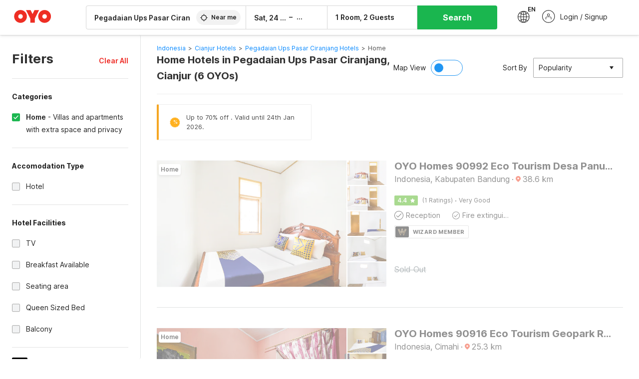

--- FILE ---
content_type: text/html; charset=utf-8
request_url: https://www.oyorooms.com/id/home-hotels-in-pegadaian-ups-pasar-ciranjang-cianjur/
body_size: 39354
content:

    <!doctype html>
    <html lang="en" dir=ltr>
    <head>
      <meta charSet="utf-8" />
      <meta httpEquiv="x-ua-compatible" content="ie=edge; chrome=1" />
      <meta name="google-site-verification" content="lCkLu-7S0Eb5LOgDgmoWxSWzbopNfzKW01ZEe3ldsOc" />
      <script type="text/javascript">
      	window.renderingSource='server'
        var host = window.location.hostname;
        if (!String.prototype.endsWith) {
	        String.prototype.endsWith = function(search, this_len) {
		        if (this_len === undefined || this_len > this.length) {
			        this_len = this.length;
		        }
	      	  return this.substring(this_len - search.length, this_len) === search;
	        };
        }
        // if (! (host.endsWith("oyorooms.com") || host.endsWith("oyorooms.ms") || host.endsWith("oyohotels.co.jp") || host.endsWith("hotelesoyo.com") || host.endsWith("oyohotels.com") || host.endsWith("belvilla.co.in") || host.endsWith("oyorooms.io")) && host.indexOf('localhost') < 0){
        //   window.location.href="https://www.oyorooms.com";
        // }
      </script>
      <meta httpEquiv="content-language" content="en-IN" />
      <meta name="viewport" content="width=device-width, initial-scale=1.0, user-scalable=0, minimum-scale=1.0" />
      
      <meta name="full-screen" content="yes" />

      <meta name="theme-color" content="#F5F5F5" />
      <link rel="manifest" href="/manifest.json" />
      <link rel="alternate" href="android-app://com.oyo.consumer/https/www.oyorooms.com/" />
      <meta name="google" content="notranslate" />

      <meta name="apple-mobile-web-app-capable" content="yes">
      <meta name="mobile-web-app-capable" content="yes">


      <link rel="dns-prefetch" href="https://fonts.googleapis.com">
      <link rel="dns-prefetch" href="https://fonts.gstatic.com" crossorigin>
      <link rel="dns-prefetch" href="https://assets.oyoroomscdn.com" />
      <link rel="dns-prefetch" href="https://images.oyoroomscdn.com" />
      <link rel="dns-prefetch" href="https://www.google-analytics.com" />
      <link rel="preconnect" href="https://assets.oyoroomscdn.com" />
      <link rel="preconnect" href="https://images.oyoroomscdn.com" />
      <link rel="preconnect" href="https://www.google-analytics.com" />
      <link rel="preconnect" href="https://fonts.googleapis.com">
      <link rel="preconnect" href="https://fonts.gstatic.com" crossorigin>
      <link href="https://fonts.googleapis.com/css2?family=Host+Grotesk:ital,wght@0,300..800;1,300..800&display=swap" rel="stylesheet">
      <link href=/assets/desktop/main.5e8707fa17bd48596880.css rel="stylesheet" type="text/css" />
      <link href=/assets/desktop/commoncss.d5cd9a49beed69b7e064.css rel="stylesheet" type="text/css" />
      <link href=/assets/desktop/listing.84c716fff37385a75923.css rel="stylesheet" type="text/css" />
      <script type="text/javascript">
          window.trackingId = "UA-52365165-1";
            window.user_id = undefined || '';
          (function(i,s,o,g,r,a,m){i['GoogleAnalyticsObject']=r;i[r]=i[r]||function(){
                      (i[r].q=i[r].q||[]).push(arguments)},i[r].l=1*new Date();a=s.createElement(o),
                  m=s.getElementsByTagName(o)[0];a.async=1;a.src=g;m.parentNode.insertBefore(a,m)
          })(window,document,'script','https://www.google-analytics.com/analytics.js','ga');
          ga('create', {
              userId : window.user_id || '',
              trackingId: window.trackingId,
              cookieDomain: 'auto',
              siteSpeedSampleRate: 30,
              useAmpClientId: true,
              cookieFlags: "SameSite=None; Secure"
          });
          ga('require','ec');
      </script>
      <script type="text/javascript"}>
          window.GaTrackingId = "G-589V9TZFMV";
          function loadGoogleTagManager() {
            var script = document.createElement('script');
            script.async = true;
            script.src = 'https://www.googletagmanager.com/gtag/js?id=G-589V9TZFMV';
            document.head.appendChild(script);
          }
          loadGoogleTagManager();
          window.dataLayer = window.dataLayer || [];
          function gtag(){dataLayer.push(arguments);}
          gtag('consent', 'default', {
            'ad_user_data': 'granted',
            'ad_personalization': 'granted',
            'ad_storage': 'granted',
            'analytics_storage': 'granted',
          });
          gtag('js', new Date());
          gtag('config',  window.GaTrackingId, {'allow_enhanced_conversions': true});
      </script>
      <script type="application/ld+json">
        {
          "@context": "https://schema.org/",
          "@type": "Organization",
          "name": "OYO Hotels",
          "url":"https://www.oyorooms.com/id/",
          "logo":"https://www.oyorooms.com/favicon.ico",
          "sameAs":["https://www.facebook.com/oyorooms", "https://twitter.com/oyorooms", "https://www.pinterest.com/oyorooms/", "https://plus.google.com/u/0/116027434827284400729/posts"],
          "contactPoint":[{
            "@type":"ContactPoint",
            "telephone":"+62 2129707600",
            "contactType":"customer service"
          }]
        }
      </script>
      <title data-react-helmet="true">Home Hotels in Pegadaian Ups Pasar Ciranjang, Cianjur Starting @ Rp49517 - Upto 85% OFF on 6 Pegadaian Ups Pasar Ciranjang, Cianjur Home Hotels</title>
      <meta data-react-helmet="true" property="og:publisher" content="https://www.facebook.com/oyorooms"/><meta data-react-helmet="true" property="og:url" content="/id/home-hotels-in-pegadaian-ups-pasar-ciranjang-cianjur/"/><meta data-react-helmet="true" property="fb:app_id" content="1576475359296300"/><meta data-react-helmet="true" name="twitter:card" content="app"/><meta data-react-helmet="true" name="twitter:app:country" content="in"/><meta data-react-helmet="true" name="twitter:text:title" content="OYO Rooms"/><meta data-react-helmet="true" name="twitter:image" content="https://assets.oyoroomscdn.com/pwa/icons/oyo-logo-120x120.jpg"/><meta data-react-helmet="true" name="description" content="Book Home Hotels in Pegadaian Ups Pasar Ciranjang, Cianjur &amp; Save up to 85%, Price starts @Rp49517. OYO Promises &amp;#9989Complimentary Breakfast &amp;#9989Free Cancellation &amp;#9989Free WiFi &amp;#9989AC Room &amp;#9989Spotless linen &amp; &amp;#9989Clean Washrooms."/><meta data-react-helmet="true" name="keywords" content="OYO Rooms, OYO Hotels, OYO Inn, Budget Hotels, Guest House, Budget Hotels in Indonesia, Guest House in Indonesia, Cheap Hotels in Indonesia, Best Hotels in Indonesia"/><meta data-react-helmet="true" property="og:title" content="Home Hotels in Pegadaian Ups Pasar Ciranjang, Cianjur Starting @ Rp49517 - Upto 85% OFF on 6 Pegadaian Ups Pasar Ciranjang, Cianjur Home Hotels"/><meta data-react-helmet="true" property="og:description" content="Book Home Hotels in Pegadaian Ups Pasar Ciranjang, Cianjur &amp; Save up to 85%, Price starts @Rp49517. OYO Promises &amp;#9989Complimentary Breakfast &amp;#9989Free Cancellation &amp;#9989Free WiFi &amp;#9989AC Room &amp;#9989Spotless linen &amp; &amp;#9989Clean Washrooms."/><meta data-react-helmet="true" name="twitter:title" content="Home Hotels in Pegadaian Ups Pasar Ciranjang, Cianjur Starting @ Rp49517 - Upto 85% OFF on 6 Pegadaian Ups Pasar Ciranjang, Cianjur Home Hotels"/><meta data-react-helmet="true" name="twitter:description" content="Book Home Hotels in Pegadaian Ups Pasar Ciranjang, Cianjur &amp; Save up to 85%, Price starts @Rp49517. OYO Promises &amp;#9989Complimentary Breakfast &amp;#9989Free Cancellation &amp;#9989Free WiFi &amp;#9989AC Room &amp;#9989Spotless linen &amp; &amp;#9989Clean Washrooms."/><meta data-react-helmet="true" property="og:site_name" content="OYO Rooms"/><meta data-react-helmet="true" property="og:image" content="https://images.oyoroomscdn.com/uploads/hotel_image/174109/a794f2645d1a18eb.jpg"/><meta data-react-helmet="true" property="og:type" content="hotel"/><meta data-react-helmet="true" name="twitter:url" content="https://www.oyorooms.com/"/>
      <link data-react-helmet="true" rel="icon" href="/favicon.ico"/><link data-react-helmet="true" rel="icon" href="/favicon.ico" sizes="48x48" type="image/x-icon"/><link data-react-helmet="true" rel="apple-touch-icon" sizes="48x48" href="https://assets.oyoroomscdn.com/pwa/icons/oyo-logo-48x48.jpg"/><link data-react-helmet="true" rel="apple-touch-icon" sizes="76x76" href="https://assets.oyoroomscdn.com/pwa/icons/oyo-logo-76x76.jpg"/><link data-react-helmet="true" rel="apple-touch-icon" sizes="120x120" href="https://assets.oyoroomscdn.com/pwa/icons/oyo-logo-120x120.jpg"/><link data-react-helmet="true" rel="apple-touch-icon" sizes="152x152" href="https://assets.oyoroomscdn.com/pwa/icons/oyo-logo-152x152.jpg"/><link data-react-helmet="true" rel="canonical" href="https://www.oyorooms.com/id/home-hotels-in-pegadaian-ups-pasar-ciranjang-cianjur/"/><link data-react-helmet="true" rel="amphtml" href="https://www.oyorooms.com/id/home-hotels-in-pegadaian-ups-pasar-ciranjang-cianjur/"/>
      

      
          
          <link rel="preload" as="script" href="/assets/desktop/runtime.7416f9afe38e82d54113.js" />
          <link rel="preload" as="script" href="/assets/desktop/externalvendor.f057d76024c8ef6705d2.js" />
          <link rel="preload" as="script" href="/assets/desktop/common.8c7092ffa2e4edf78bcd.js" />
          <link rel="preload" as="script" href=/assets/desktop/commoncss.fed71782b4efcd643841.js />
          <link rel="preload" as="script" href="/assets/desktop/listing.14c542d4e6275f92749a.js" />
          <link rel="preload" as="script" href="/assets/desktop/main.fc4c06146b0554151b6e.js" />
      


      </head>
        <body itemscope itemtype="http://schema.org/WebPage">
        <script type="text/javascript">
            window.abExpConfig = {"sold":{"val":0,"v":1},"mww2":{"val":"1","v":"4"},"hbad":{"val":0,"v":1},"BnTc":{"val":0,"v":1},"near":{"val":0,"v":1},"ioab":{"val":"0","v":"2"},"mhdp":{"val":"1","v":"5"},"bcrp":{"val":"1","v":"5"},"pwbs":{"val":"1","v":"3"},"mwsb":{"val":0,"v":1},"slin":{"val":0,"v":1},"hsdm":{"val":"2","v":"2"},"lpex":{"val":0,"v":1},"lphv":{"val":0,"v":1},"dpcv":{"val":0,"v":1},"gmab":{"val":0,"v":1},"urhe":{"val":0,"v":1},"prdp":{"val":0,"v":1},"comp":{"val":"1","v":"5"},"sldw":{"val":0,"v":1},"mdab":{"val":0,"v":1},"nrmp":{"val":"1","v":"3"},"nhyw":{"val":"1","v":"1"},"wboi":{"val":0,"v":1},"sst":{"val":0,"v":1},"txwb":{"val":0,"v":1},"pod2":{"val":0,"v":1},"ppsi":{"val":0,"v":1},"gcer":{"val":0,"v":1},"recs":{"val":"1","v":"2"},"swhp":{"val":0,"v":1},"lvhm":{"val":"1","v":"3"},"gmbr":{"val":"1","v":"15"},"yolo":{"val":"1","v":"6"},"rcta":{"val":"1","v":"3"},"cbot":{"val":"1","v":"5"},"otpv":{"val":"1","v":"7"},"trtr":{"val":0,"v":1},"lbhw":{"val":0,"v":1},"ndbp":{"val":"0","v":"3"},"mapu":{"val":"1","v":"3"},"nclc":{"val":0,"v":1},"dwsl":{"val":"1","v":"2"},"eopt":{"val":"1","v":"2"},"wizi":{"val":0,"v":1},"morr":{"val":"1","v":"2"},"yopb":{"val":"1","v":"3"},"TTP":{"val":"1","v":"4"},"Dweb":{"val":0,"v":1},"aimw":{"val":0,"v":1},"hdpn":{"val":"0","v":"5"},"web2":{"val":"0","v":"4"},"log2":{"val":0,"v":1},"spw1":{"val":0,"v":1},"strf":{"val":0,"v":1},"ugce":{"val":0,"v":1},"ltvr":{"val":0,"v":1},"hwiz":{"val":0,"v":1},"wizz":{"val":"1","v":"3"},"lpcp":{"val":"1","v":"3"},"clhp":{"val":"0","v":"6"},"prwt":{"val":0,"v":1},"cbhd":{"val":0,"v":1},"ins2":{"val":"0","v":"32"},"mcal":{"val":0,"v":1},"mhdc":{"val":"1","v":"5"},"lopo":{"val":"1","v":"3"},"ptax":{"val":"1","v":"2"},"iiat":{"val":0,"v":1},"pbnb":{"val":"0","v":"7"},"ror2":{"val":"1","v":"2"},"mbwe":{"val":0,"v":1},"mboe":{"val":0,"v":1},"ctry":{"val":"1","v":"2"},"mshd":{"val":0,"v":1},"sovb":{"val":0,"v":1},"ctrm":{"val":0,"v":1},"ofcr":{"val":0,"v":1},"qupi":{"val":0,"v":1},"iupi":{"val":0,"v":1},"nbi1":{"val":0,"v":1},"rwtg":{"val":"1","v":"2"},"stow":{"val":"1","v":"2"},"imtg":{"val":0,"v":1},"ptpa":{"val":"1","v":"5"},"ormp":{"val":"1","v":"5"},"pbre":{"val":0,"v":1},"llat":{"val":"0","v":"4"},"ros1":{"val":0,"v":1}};

            // SW-INSTALLATION
            (function() {
              if ('serviceWorker' in navigator ) {
                  window.addEventListener('load', function(){
                    navigator.serviceWorker.register("/service-worker-desktop.js",{scope: "/"});
                  });
              }
          })();
        </script>
        <div id="root" style="height:100vh;"><style data-emotion-c="1acbpvw r9lts4 g49e0i 1iupfd9 s2hsb0 162c9d0 8ijf8a p2g0oj jj695s xotlao 1t05q14 mk5v0g zi3trd bxjamc 1x32axc g7fw8n ml1sc2">@-webkit-keyframes animation-1acbpvw{0%{opacity:0;}100%{opacity:1;}}@keyframes animation-1acbpvw{0%{opacity:0;}100%{opacity:1;}}@-webkit-keyframes animation-r9lts4{0%{background-position:-350px 0;}100%{background-position:350px 0;}}@keyframes animation-r9lts4{0%{background-position:-350px 0;}100%{background-position:350px 0;}}@-webkit-keyframes animation-g49e0i{from{-webkit-transform:translate3d(0,-100 %,0);-ms-transform:translate3d(0,-100 %,0);transform:translate3d(0,-100 %,0);visibility:visible;}to{-webkit-transform:translate3d(0,0,0);-ms-transform:translate3d(0,0,0);transform:translate3d(0,0,0);}}@keyframes animation-g49e0i{from{-webkit-transform:translate3d(0,-100 %,0);-ms-transform:translate3d(0,-100 %,0);transform:translate3d(0,-100 %,0);visibility:visible;}to{-webkit-transform:translate3d(0,0,0);-ms-transform:translate3d(0,0,0);transform:translate3d(0,0,0);}}@-webkit-keyframes animation-1iupfd9{from{-webkit-transform:translate3d(0,0,0);-ms-transform:translate3d(0,0,0);transform:translate3d(0,0,0);}to{visibility:hidden;-webkit-transform:translate3d(0,-100 %,0);-ms-transform:translate3d(0,-100 %,0);transform:translate3d(0,-100 %,0);}}@keyframes animation-1iupfd9{from{-webkit-transform:translate3d(0,0,0);-ms-transform:translate3d(0,0,0);transform:translate3d(0,0,0);}to{visibility:hidden;-webkit-transform:translate3d(0,-100 %,0);-ms-transform:translate3d(0,-100 %,0);transform:translate3d(0,-100 %,0);}}@-webkit-keyframes animation-s2hsb0{from{-webkit-transform:translate3d(100 %,0,0);-ms-transform:translate3d(100 %,0,0);transform:translate3d(100 %,0,0);visibility:visible;}to{-webkit-transform:translate3d(0,0,0);-ms-transform:translate3d(0,0,0);transform:translate3d(0,0,0);}}@keyframes animation-s2hsb0{from{-webkit-transform:translate3d(100 %,0,0);-ms-transform:translate3d(100 %,0,0);transform:translate3d(100 %,0,0);visibility:visible;}to{-webkit-transform:translate3d(0,0,0);-ms-transform:translate3d(0,0,0);transform:translate3d(0,0,0);}}@-webkit-keyframes animation-162c9d0{from{-webkit-transform:translate3d(0,100 %,0);-ms-transform:translate3d(0,100 %,0);transform:translate3d(0,100 %,0);visibility:visible;}to{-webkit-transform:translate3d(0,0,0);-ms-transform:translate3d(0,0,0);transform:translate3d(0,0,0);}}@keyframes animation-162c9d0{from{-webkit-transform:translate3d(0,100 %,0);-ms-transform:translate3d(0,100 %,0);transform:translate3d(0,100 %,0);visibility:visible;}to{-webkit-transform:translate3d(0,0,0);-ms-transform:translate3d(0,0,0);transform:translate3d(0,0,0);}}@-webkit-keyframes animation-8ijf8a{from{-webkit-transform:translate3d(0,0,0);-ms-transform:translate3d(0,0,0);transform:translate3d(0,0,0);}to{visibility:hidden;-webkit-transform:translate3d(100 %,0,0);-ms-transform:translate3d(100 %,0,0);transform:translate3d(100 %,0,0);}}@keyframes animation-8ijf8a{from{-webkit-transform:translate3d(0,0,0);-ms-transform:translate3d(0,0,0);transform:translate3d(0,0,0);}to{visibility:hidden;-webkit-transform:translate3d(100 %,0,0);-ms-transform:translate3d(100 %,0,0);transform:translate3d(100 %,0,0);}}@-webkit-keyframes animation-p2g0oj{from{-webkit-transform:translate3d(0,0,0);-ms-transform:translate3d(0,0,0);transform:translate3d(0,0,0);opacity:0;}to{opacity:1;-webkit-transform:translate3d(0,100%,0);-ms-transform:translate3d(0,100%,0);transform:translate3d(0,100%,0);}}@keyframes animation-p2g0oj{from{-webkit-transform:translate3d(0,0,0);-ms-transform:translate3d(0,0,0);transform:translate3d(0,0,0);opacity:0;}to{opacity:1;-webkit-transform:translate3d(0,100%,0);-ms-transform:translate3d(0,100%,0);transform:translate3d(0,100%,0);}}@-webkit-keyframes animation-jj695s{0%{-webkit-transform:scale(1) translate3d(0,0,0);-ms-transform:scale(1) translate3d(0,0,0);transform:scale(1) translate3d(0,0,0);-webkit-transform-origin:50% 16%;-ms-transform-origin:50% 16%;transform-origin:50% 16%;}100%{-webkit-transform:scale(1.1) translate3d(-30px,0,0);-ms-transform:scale(1.1) translate3d(-30px,0,0);transform:scale(1.1) translate3d(-30px,0,0);-webkit-transform-origin:top;-ms-transform-origin:top;transform-origin:top;}}@keyframes animation-jj695s{0%{-webkit-transform:scale(1) translate3d(0,0,0);-ms-transform:scale(1) translate3d(0,0,0);transform:scale(1) translate3d(0,0,0);-webkit-transform-origin:50% 16%;-ms-transform-origin:50% 16%;transform-origin:50% 16%;}100%{-webkit-transform:scale(1.1) translate3d(-30px,0,0);-ms-transform:scale(1.1) translate3d(-30px,0,0);transform:scale(1.1) translate3d(-30px,0,0);-webkit-transform-origin:top;-ms-transform-origin:top;transform-origin:top;}}@-webkit-keyframes animation-xotlao{0%,100%{-webkit-transform:rotate(0deg);-webkit-transform:rotate(0deg);-ms-transform:rotate(0deg);transform:rotate(0deg);}25%{-webkit-transform:rotate(-20deg);-webkit-transform:rotate(-20deg);-ms-transform:rotate(-20deg);transform:rotate(-20deg);}50%{-webkit-transform:rotate(20deg);-webkit-transform:rotate(20deg);-ms-transform:rotate(20deg);transform:rotate(20deg);}75%{-webkit-transform:rotate(-20deg);-webkit-transform:rotate(-20deg);-ms-transform:rotate(-20deg);transform:rotate(-20deg);}}@keyframes animation-xotlao{0%,100%{-webkit-transform:rotate(0deg);-webkit-transform:rotate(0deg);-ms-transform:rotate(0deg);transform:rotate(0deg);}25%{-webkit-transform:rotate(-20deg);-webkit-transform:rotate(-20deg);-ms-transform:rotate(-20deg);transform:rotate(-20deg);}50%{-webkit-transform:rotate(20deg);-webkit-transform:rotate(20deg);-ms-transform:rotate(20deg);transform:rotate(20deg);}75%{-webkit-transform:rotate(-20deg);-webkit-transform:rotate(-20deg);-ms-transform:rotate(-20deg);transform:rotate(-20deg);}}@-webkit-keyframes animation-1t05q14{0%{opacity:0;-webkit-transform:translateY(-20px);-ms-transform:translateY(-20px);transform:translateY(-20px);}100%{opacity:1;-webkit-transform:translateY(0);-ms-transform:translateY(0);transform:translateY(0);}}@keyframes animation-1t05q14{0%{opacity:0;-webkit-transform:translateY(-20px);-ms-transform:translateY(-20px);transform:translateY(-20px);}100%{opacity:1;-webkit-transform:translateY(0);-ms-transform:translateY(0);transform:translateY(0);}}@-webkit-keyframes animation-mk5v0g{from{-webkit-transform:translateY(-100%);-ms-transform:translateY(-100%);transform:translateY(-100%);}to{-webkit-transform:translateY(0%);-ms-transform:translateY(0%);transform:translateY(0%);}}@keyframes animation-mk5v0g{from{-webkit-transform:translateY(-100%);-ms-transform:translateY(-100%);transform:translateY(-100%);}to{-webkit-transform:translateY(0%);-ms-transform:translateY(0%);transform:translateY(0%);}}@-webkit-keyframes animation-zi3trd{0%,50%,100%{-webkit-transform:translateY(0);-ms-transform:translateY(0);transform:translateY(0);}25%,75%{-webkit-transform:translateY(-8px);-ms-transform:translateY(-8px);transform:translateY(-8px);}}@keyframes animation-zi3trd{0%,50%,100%{-webkit-transform:translateY(0);-ms-transform:translateY(0);transform:translateY(0);}25%,75%{-webkit-transform:translateY(-8px);-ms-transform:translateY(-8px);transform:translateY(-8px);}}@-webkit-keyframes animation-bxjamc{0%,100%{-webkit-transform:translate(0px,-3px) scaleY(1.2);-ms-transform:translate(0px,-3px) scaleY(1.2);transform:translate(0px,-3px) scaleY(1.2);}50%{-webkit-transform:translate(0px,1px) scaleY(0.9);-ms-transform:translate(0px,1px) scaleY(0.9);transform:translate(0px,1px) scaleY(0.9);}}@keyframes animation-bxjamc{0%,100%{-webkit-transform:translate(0px,-3px) scaleY(1.2);-ms-transform:translate(0px,-3px) scaleY(1.2);transform:translate(0px,-3px) scaleY(1.2);}50%{-webkit-transform:translate(0px,1px) scaleY(0.9);-ms-transform:translate(0px,1px) scaleY(0.9);transform:translate(0px,1px) scaleY(0.9);}}@-webkit-keyframes animation-1x32axc{from{stroke-dashoffset:var(--loader-var);}to{stroke-dashoffset:0px;}}@keyframes animation-1x32axc{from{stroke-dashoffset:var(--loader-var);}to{stroke-dashoffset:0px;}}.slick-slider{position:relative;display:block;box-sizing:border-box;-webkit-touch-callout:none;-webkit-user-select:none;-khtml-user-select:none;-moz-user-select:none;-ms-user-select:none;-webkit-user-select:none;-moz-user-select:none;-ms-user-select:none;user-select:none;-ms-touch-action:pan-y;touch-action:pan-y;-webkit-tap-highlight-color:transparent;}.slick-list{position:relative;overflow:hidden;display:block;margin:0;padding:0;}.slick-list:focus{outline:none;}.slick-list.dragging{cursor:pointer;cursor:hand;}.slick-slider .slick-track,.slick-slider .slick-list{-webkit-transform:translate3d(0,0,0);-moz-transform:translate3d(0,0,0);-ms-transform:translate3d(0,0,0);-o-transform:translate3d(0,0,0);-webkit-transform:translate3d(0,0,0);-ms-transform:translate3d(0,0,0);transform:translate3d(0,0,0);}.slick-track{position:relative;left:0;top:0;display:block;margin-left:auto;margin-right:auto;}.slick-track:before,.slick-track:after{content:"";display:table;}.slick-track:after{clear:both;}.slick-loading .slick-track{visibility:hidden;}.slick-slide{float:left;height:100%;min-height:1px;display:none;}[dir="rtl"] .slick-slide{float:left;}.slick-slide img{display:block;}.slick-slide.slick-loading img{display:none;}.slick-slide.dragging img{pointer-events:none;}.slick-initialized .slick-slide{display:block;}.slick-loading .slick-slide{visibility:hidden;}.slick-vertical .slick-slide{display:block;height:auto;border:1px solid transparent;}.slick-arrow.slick-hidden{display:none;}.slick-prev,.slick-next{position:absolute;display:block;height:20px;width:20px;line-height:0;font-size:0;cursor:pointer;background:transparent;color:transparent;top:50%;-webkit-transform:translate(0,-50%);-ms-transform:translate(0,-50%);-webkit-transform:translate(0,-50%);-ms-transform:translate(0,-50%);transform:translate(0,-50%);padding:0;border:none;outline:none;width:48px;height:48px;box-shadow:0 7px 8px 0 rgba(0,0,0,0.35);background-color:#fff;border:none;z-index:2;border-radius:50%;opacity:1;-webkit-transition:.2s;transition:.2s;}.slick-prev:hover,.slick-next:hover,.slick-prev:focus,.slick-next:focus{outline:none;}.slick-prev:hover:before,.slick-next:hover:before,.slick-prev:focus:before,.slick-next:focus:before{opacity:1 !default;}.slick-prev.slick-disabled,.slick-next.slick-disabled{opacity:0;visibility:hidden;}.slick-prev.slick-disabled:before,.slick-next.slick-disabled:before{opacity:0.25!default;}.slick-prev:before,.slick-next:before{font-size:20px;line-height:1;color:black !default;-webkit-font-smoothing:antialiased;-moz-osx-font-smoothing:grayscale;}.slick-prev{left:-24px;}[dir="rtl"] .slick-prev{right:20px;}.slick-prev:before{content:'';-webkit-transform:rotate(180deg);-ms-transform:rotate(180deg);transform:rotate(180deg);background:url("[data-uri]");background-repeat:no-repeat;background-position:center;height:20px;margin-right:2px;line-height:0;display:-webkit-box;display:-webkit-flex;display:-ms-flexbox;display:flex;-webkit-box-pack:center;-webkit-justify-content:center;-ms-flex-pack:center;justify-content:center;-webkit-align-items:center;-webkit-box-align:center;-ms-flex-align:center;align-items:center;}[dir="rtl"] .slick-prev:before{content:'';background:url("[data-uri]");background-repeat:no-repeat;background-position:center;height:20px;margin-left:2px;line-height:0;display:-webkit-box;display:-webkit-flex;display:-ms-flexbox;display:flex;-webkit-box-pack:center;-webkit-justify-content:center;-ms-flex-pack:center;justify-content:center;-webkit-align-items:center;-webkit-box-align:center;-ms-flex-align:center;align-items:center;-webkit-transform:rotate(180deg);-ms-transform:rotate(180deg);transform:rotate(180deg);}.slick-next{right:-24px;}[dir="rtl"] .slick-next{left:20px;right:auto !important;}.slick-next:before{content:'';background:url("[data-uri]");background-repeat:no-repeat;background-position:center;height:20px;margin-left:2px;line-height:0;display:-webkit-box;display:-webkit-flex;display:-ms-flexbox;display:flex;-webkit-box-pack:center;-webkit-justify-content:center;-ms-flex-pack:center;justify-content:center;-webkit-align-items:center;-webkit-box-align:center;-ms-flex-align:center;align-items:center;}[dir="rtl"] .slick-next:before{content:'';-webkit-transform:rotate(0deg);-ms-transform:rotate(0deg);transform:rotate(0deg);background:url("[data-uri]");background-repeat:no-repeat;background-position:center;height:20px;margin-right:2px;line-height:0;display:-webkit-box;display:-webkit-flex;display:-ms-flexbox;display:flex;-webkit-box-pack:center;-webkit-justify-content:center;-ms-flex-pack:center;justify-content:center;-webkit-align-items:center;-webkit-box-align:center;-ms-flex-align:center;align-items:center;}.slick-dotted.slick-slider{margin-bottom:30px;}.slick-dots{position:absolute;bottom:-25px;list-style:none;display:block;text-align:center;padding:0;margin:0;width:100%;}.slick-dots li{position:relative;display:inline-block;height:20px;width:20px;margin:0 5px;padding:0;cursor:pointer;}.slick-dots li button{border:0;background:transparent;display:block;height:20px;width:20px;outline:none;line-height:0;font-size:0;color:transparent;padding:5px;cursor:pointer;}.slick-dots li button:hover,.slick-dots li button:focus{outline:none;}.slick-dots li button:hover:before,.slick-dots li button:focus:before{opacity:1 !default;}.slick-dots li button:before{position:absolute;top:0;left:0;content:"\0o2022" !default;width:20px;height:20px;font-size:6px !default;line-height:20px;text-align:center;color:black !default;opacity:0.25!default;-webkit-font-smoothing:antialiased;-moz-osx-font-smoothing:grayscale;}.slick-dots li.slick-active button:before{color:black !default;opacity:0.75 !default;}.slick-list{height:100%;}.slick-slide *{outline:none;}.slick-slider *{-webkit-backface-visibility:hidden;-moz-backface-visibility:hidden;-ms-backface-visibility:hidden;-webkit-backface-visibility:hidden;backface-visibility:hidden;}.slick-animatedSlideshow .slick-prev,.slick-animatedSlideshow .slick-next{-webkit-transition:all 0.3s ease;transition:all 0.3s ease;visibility:hidden;background-color:transparentize(#000000,0.7);}.slick-animatedSlideshow .slick-prev:hover,.slick-animatedSlideshow .slick-next:hover{background-color:transparentize(#000000,0.46);}.slick-animatedSlideshow .slick-next{right:-44px;}.slick-animatedSlideshow .slick-next:before{content:'';background:url("[data-uri]");background-repeat:no-repeat;background-position:center;height:20px;}.slick-animatedSlideshow .slick-prev{left:-44px;}.slick-animatedSlideshow .slick-prev:before{content:'';background:url("[data-uri]");background-repeat:no-repeat;background-position:center;height:20px;}.slick-animatedSlideshow:hover .slick-prev{visibility:visible;left:20px;}.slick-animatedSlideshow:hover .slick-next{visibility:visible;right:20px;}.slick-animatedSlideshow--persistArrows .slick-prev{visibility:visible;left:20px;}.slick-animatedSlideshow--persistArrows .slick-next{visibility:visible;right:20px !important;}.slick-animatedSlideshow .slick-dots{bottom:25px;right:20px;width:auto;}.slick-animatedSlideshow .slick-dots li{margin:0;}.slick-animatedSlideshow .slick-dots li button:before{font-size:22px;color:#fff;opacity:0.5;-webkit-transition:all 0.5s ease;transition:all 0.5s ease;}.slick-animatedSlideshow .slick-dots li.slick-active button:before{font-size:26px;top:-1px;color:#fff;opacity:1;}.slick-dataSlideshow .slick-prev,.slick-dataSlideshow .slick-next{top:calc(100% + 65px);height:32px;width:32px;}.slick-dataSlideshow .slick-prev{left:calc(100% - 80px);}.slick-dataSlideshow .slick-next{right:0;}.slickCompactArrows .slick-prev,.slickCompactArrows .slick-next{box-shadow:0 2px 8px 0 rgba(0,0,0,0.12);height:32px;width:32px;}.slick-vibrantControls .slick-next,.slick-vibrantControls .slick-prev{background:#f88881;height:64px;width:64px;box-shadow:0 7px 8px 0 rgba(0,0,0,.2);opacity:1;-webkit-transition:0.2s;transition:0.2s;}.slick-vibrantControls .slick-next:hover,.slick-vibrantControls .slick-prev:hover{background:#ee2e24;}.slick-vibrantControls .slick-next:before,.slick-vibrantControls .slick-prev:before{content:'';background:url("[data-uri]");background-repeat:no-repeat;background-position:center;height:30px;}.slick-vibrantControls .slick-prev:before{-webkit-transform:rotate(180deg);-ms-transform:rotate(180deg);transform:rotate(180deg);}.slick-lightboxControls .slick-next,.slick-lightboxControls .slick-prev{background:transparent;height:64px;width:64px;box-shadow:none;opacity:1;-webkit-transition:0.2s;transition:0.2s;}.slick-lightboxControls .slick-next:before,.slick-lightboxControls .slick-prev:before{content:'';background:url("[data-uri]");background-repeat:no-repeat;background-position:center;height:40px;}.slick-lightboxControls .slick-prev:before{-webkit-transform:rotate(180deg);-ms-transform:rotate(180deg);transform:rotate(180deg);}.slick-lightboxControls .slick-disabled{visibility:visible;cursor:default;}.slick-lightboxControls .slick-disabled:before{opacity:0.3;}.slick-lightboxControls--compact .slick-next:before,.slick-lightboxControls--compact .slick-prev:before{background:url("[data-uri]");background-repeat:no-repeat;background-position:center;height:30px;}.slickCompactArrows .slick-prev,.slickCompactArrows .slick-next{box-shadow:0 2px 8px 0 rgba(0,0,0,0.12);height:32px;width:32px;}@-webkit-keyframes animation-ml1sc2{0%{opacity:0;}100%{opacity:1;}}@keyframes animation-ml1sc2{0%{opacity:0;}100%{opacity:1;}}</style><div class="layout__container"><div style="top: 0px; left: 0px; position: absolute; height: 0px; width: 0px;"><svg xmlns="http://www.w3.org/2000/svg" width="0" height="0"><symbol id="logo" viewBox="0 0 53 20"><path d="M44.584 19.15c5.034 0 9.13-4.123 9.13-9.19 0-5.07-4.096-9.19-9.13-9.19-5.035 0-9.13 4.12-9.13 9.19 0 5.067 4.095 9.19 9.13 9.19zm0-12.467c1.794 0 3.255 1.47 3.255 3.276 0 1.806-1.462 3.274-3.256 3.274-1.795 0-3.254-1.468-3.254-3.275 0-1.808 1.46-3.277 3.254-3.277zM10.138 19.15c5.034 0 9.13-4.123 9.13-9.19 0-5.07-4.096-9.19-9.13-9.19-5.033 0-9.13 4.12-9.13 9.19 0 5.067 4.097 9.19 9.13 9.19zm0-12.467c1.795 0 3.255 1.47 3.255 3.276 0 1.806-1.46 3.274-3.255 3.274-1.794 0-3.253-1.468-3.253-3.275 0-1.808 1.46-3.277 3.253-3.277zm17.218-.207L24.553.89H17.99l6.13 12.22v5.753h6.473V13.11L36.723.89h-6.566l-2.8 5.586z"></path></symbol></svg></div><div style="position: absolute; top: 0px; left: 0px; width: 0px; height: 0px;"></div><style data-emotion-c="r9c3xt">.c-r9c3xt{width:100%;min-height:100vh;background:#fff;}</style><div class="c-r9c3xt"><div><div class="listing"><div class="cmsWrapper listing__topFold"><div class="oyo-row oyo-row--no-spacing headerSticky"><div class="oyo-cell headerSticky__leftHeader"><style data-emotion-c="nn640c">.c-nn640c{-webkit-text-decoration:none;text-decoration:none;color:inherit;}</style><a class="c-nn640c headerSticky__logoWrapper" href="/id/"><svg class="headerSticky__logo"><use xlink:href="#logo"></use></svg></a></div><div class="oyo-cell headerSticky__rightHeader"><div class="oyo-row oyo-row--no-spacing headerSearchWidget "><div class="headerSearchWidget__comp headerSearchWidget__autoComplete"><div class="oyo-row oyo-row--no-spacing autoCompleteDesktop
          autoCompleteDesktop--header
          
        "><div class="oyo-cell oyo-cell--12-col oyo-cell--8-col-tablet oyo-cell--4-col-phone"><form class="autoCompleteDesktop__searchContainer"><input id="autoComplete__header" type="text" placeholder="Search by city, hotel, or neighborhood" value="Pegadaian Ups Pasar Ciranjang" autoComplete="off" required class="autoCompleteDesktop__searchBox
              autoCompleteDesktop__searchBox--header
              autoCompleteDesktop__searchBox--nearbyVisible" /><div class="autoCompleteDesktop__nearbyComponentWrapper"><div class="nearbyComponent ripple"><span class="nearbyComponent__iconWrapper"><svg class="nearbyComponent__icon"><use xlink:href="#crosshair-icon"></use></svg></span><span class="d-text12 is-fontBold nearbyComponent__text">Near me</span></div></div><span></span></form></div><span></span></div></div><div class="headerSearchWidget__comp headerSearchWidget__dateRangePicker "><div class="oyo-row oyo-row--no-spacing u-h100 u-justifySpaceBetween u-alignItemsCenter headerDatePicker"><div class="oyo-cell oyo-cell--12-col oyo-cell--8-col-tablet oyo-cell--4-col-phone d-text14 headerDatePicker__checkInOut u-textEllipsis"><span class="headerDatePicker__date u-textEllipsis">Sat, 24 Jan</span><span class="headerDatePicker__arrowWrapper">–</span><span class="headerDatePicker__date u-textEllipsis">Sun, 25 Jan</span></div><span></span></div></div><div class="headerSearchWidget__comp headerSearchWidget__guestRoomPicker "><div class="oyo-row oyo-row--no-spacing u-h100 u-justifyCenter u-alignItemsCenter headerGuestRoomPicker"><div class="oyo-cell oyo-cell--12-col oyo-cell--8-col-tablet oyo-cell--4-col-phone d-text14 u-textEllipsis headerGuestRoomPicker__guestRoomCount">1 Room, 2 Guests</div><span></span></div></div><div class="headerSearchWidget__comp headerSearchWidget__search"><button class="u-textCenter searchButton searchButton--header">Search</button></div></div><div class="headerSticky__menu"><style data-emotion-c="nkc0zw">.c-nkc0zw{display:-webkit-box;display:-webkit-flex;display:-ms-flexbox;display:flex;position:relative;-webkit-align-items:center;-webkit-box-align:center;-ms-flex-align:center;align-items:center;outline:none;cursor:pointer;padding-left:8px;}</style><div headerPrimary__rightHeader tabIndex="-1" class="c-nkc0zw"><style data-emotion-c="19zgl86">.c-19zgl86{text-transform:uppercase;position:absolute;top:-10px;right:-12px;font-weight:600;font-size:12px;}</style><div class="c-19zgl86">en</div></div><div data-cms-id="275245" data-cms-template="cWEB-SideMenu" class="sideMenuAuthButton
          
          
          sideMenuAuthButton--headerSecondary"><div class="sideMenuAuthButton__btnWrap"><div class="sideMenuAuthButton__iconWrapper sideMenuAuthButton__iconWrapper--hollow"><svg><use xlink:href="#account-circle-hollow"></use></svg></div><div class="sideMenuAuthButton__contentWrapper"><div class="sideMenuAuthButton__text">Login / Signup</div></div></div></div></div></div></div></div><div class="listing__topSection"><aside class="sidebar"><div class="sidebar__header"><div class="filters__heading"><span>Filters</span></div><a tabIndex="0" role="button" class="sidebar__clearAll"><span>Clear All</span></a></div><div class="filters"><div class="filters__wrapper"><div class="filters__item"></div></div><div class="filters__wrapper"><div class="filters__item"><div class="checkBoxGroup"><h4>Categories</h4><label HtmlFor="home" class="checkbox  "><input defaultChecked id="home" name="home" description="Villas and apartments with extra space and privacy" priority="1.7976931348623157E308" selected label="[object Object]" data-state="[object Object]" checked excludeQuery extraProps="[object Object]" class=" " type="checkbox" /><div class="checkbox__label"><span><span class="is-fontBold">Home</span> - Villas and apartments with extra space and privacy</span></div></label></div></div></div><div class="filters__wrapper"><div class="filters__item"><div class="checkBoxGroup"><h4>Accomodation Type</h4><label HtmlFor="0" class="checkbox  "><input id="0" name="0" label="Hotel" data-state="Hotel" excludeQuery extraProps="[object Object]" class=" " type="checkbox" /><div class="checkbox__label">Hotel</div></label></div></div></div><div class="filters__wrapper"><div class="filters__item"><div class="checkBoxGroup"><h4>Hotel Facilities</h4><label HtmlFor="39" class="checkbox  "><input id="39" name="39" icon_id="76" isNofollow label="TV" data-state="TV" excludeQuery extraProps="[object Object]" class=" " type="checkbox" /><div class="checkbox__label">TV</div></label><label HtmlFor="345" class="checkbox  "><input id="345" name="345" icon_id="10126" isNofollow label="Breakfast Available" data-state="Breakfast Available" excludeQuery extraProps="[object Object]" class=" " type="checkbox" /><div class="checkbox__label">Breakfast Available</div></label><label HtmlFor="11" class="checkbox  "><input id="11" name="11" icon_id="143" isNofollow label="Seating area" data-state="Seating area" excludeQuery extraProps="[object Object]" class=" " type="checkbox" /><div class="checkbox__label">Seating area</div></label><label HtmlFor="155" class="checkbox  "><input id="155" name="155" icon_id="148" isNofollow label="Queen Sized Bed" data-state="Queen Sized Bed" excludeQuery extraProps="[object Object]" class=" " type="checkbox" /><div class="checkbox__label">Queen Sized Bed</div></label><label HtmlFor="12" class="checkbox  "><input id="12" name="12" icon_id="194" isNofollow label="Balcony" data-state="Balcony" excludeQuery extraProps="[object Object]" class=" " type="checkbox" /><div class="checkbox__label">Balcony</div></label></div></div></div><div class="filters__wrapper"><div class="filters__item"><div class="w-filter"><div class="w-filter-contentCont"><div class="w-filter-content"><span class="w-filter-name">Wizard Member OYOs</span><span class="w-filter-desc">Get 5% off on member hotels</span></div></div><style data-emotion-c="1k6asfw">.c-1k6asfw{display:-webkit-box;display:-webkit-flex;display:-ms-flexbox;display:flex;-webkit-align-items:center;-webkit-box-align:center;-ms-flex-align:center;align-items:center;-webkit-box-pack:center;-webkit-justify-content:center;-ms-flex-pack:center;justify-content:center;margin:10px auto;border-radius:2px;padding:0 10px;font-size:16px;font-weight:600;outline:none;cursor:pointer;font-family:'Inter';}</style><button class="c-1k6asfw w-filter-btn" type="button"><span class="w-filter-btn-text">Show Only Wizard Member OYOs</span></button></div></div></div><div class="filters__wrapper"><div class="filters__item"><div class="checkBoxGroup"><h4>Check-in features</h4><label HtmlFor="postpaid_allowed" class="checkbox  "><input id="postpaid_allowed" name="postpaid_allowed" label="Pay at Hotel" data-state="Pay at Hotel" excludeQuery extraProps="[object Object]" class=" " type="checkbox" /><div class="checkbox__label">Pay at Hotel</div></label></div></div></div></div></aside><section class="listing__content"><div class="listing__contentWrapper"><div class="ListingContentHeader"><div itemScope itemType="http://schema.org/BreadcrumbList" class="Breadcrumbs"><div class="Breadcrumbs__item"><span itemProp="itemListElement" itemScope itemType="http://schema.org/ListItem"><a href="/id/" itemProp="item" itemType="https://schema.org/Thing" class="Breadcrumbs__item--label"> <meta itemProp="name" content="indonesia" /><meta itemProp="position" content="1" />indonesia</a></span><span class="Breadcrumbs__item--arrow">&gt;</span></div><div class="Breadcrumbs__item"><span itemProp="itemListElement" itemScope itemType="http://schema.org/ListItem"><a href="/id/hotels-in-cianjur/" itemProp="item" itemType="https://schema.org/Thing" class="Breadcrumbs__item--label"> <meta itemProp="name" content="cianjur Hotels" /><meta itemProp="position" content="2" />cianjur Hotels</a></span><span class="Breadcrumbs__item--arrow">&gt;</span></div><div class="Breadcrumbs__item"><span itemProp="itemListElement" itemScope itemType="http://schema.org/ListItem"><a href="/id/hotels-in-pegadaian-ups-pasar-ciranjang-cianjur/" itemProp="item" itemType="https://schema.org/Thing" class="Breadcrumbs__item--label"> <meta itemProp="name" content="pegadaian ups pasar ciranjang Hotels" /><meta itemProp="position" content="3" />pegadaian ups pasar ciranjang Hotels</a></span><span class="Breadcrumbs__item--arrow">&gt;</span></div><div class="Breadcrumbs__item"><span class="Breadcrumbs__item--label">home</span></div></div><div class="ListingContentHeader__heading"><span><h1 class="ListingContentHeader__h1">Home Hotels in Pegadaian Ups Pasar Ciranjang, Cianjur (6 OYOs)</h1></span><div class="ListingContentHeader__mapToggle"><span class="ListingContentHeader__mapToggle--label">Map View</span><label class="ToggleButton"><input type="checkbox" name="test" class="ToggleButton__input" /><span class="ToggleButton__sliderRound"></span></label></div><div><div class="dropdown"><span class="dropdown__label">Sort By</span><span tabIndex="-1" class="dropdown__select">Popularity<ul class="dropdown__list"><li class="dropdown__item"><span>Popularity  </span></li><li class="dropdown__item"><span>Guest Ratings  </span></li><li class="dropdown__item"><span>Price Low to High  </span></li><li class="dropdown__item"><span>Price High to Low  </span></li><li class="dropdown__item"><span>Show Closest OYO  </span></li></ul></span></div></div></div><div class="ListingContentHeader__divider"></div><div class="listingBanners"><div class="listingBanners__section"><div class="listingBanners__card listingBanners__couponWrapper"><div class="listingBanners__couponWrapper--icon"></div><div class="listingBanners__couponWrapper--text"><span>Up to 70% off . Valid until 24th Jan 2026.</span></div></div></div></div></div><div class="oyo-row oyo-row--no-spacing ListingHotelCardWrapper"><div class="oyo-cell--12-col oyo-cell--8-col-tablet oyo-cell--4-col-phone"><div class="oyo-row oyo-row--no-spacing hotelCardListing soldOut"><div class="hotelCardListing__imgCardWrapper"><div class="oyo-row oyo-row--no-spacing listingImageCard"><div class="oyo-cell--10-col listingImageCard__carousel"><div dir="ltr" class="slick-slider slick-fadeinSlideshow slick-initialized"><button type="button" data-role="none" style="display: block;" class="slick-arrow slick-prev"> Previous</button><div class="slick-list"><div style="width: 5300%; left: -100%;" class="slick-track"><div data-index="-1" tabIndex="-1" aria-hidden="true" style="width: 1.8867924528301887%;" class="slick-slide slick-cloned"></div><div data-index="0" tabIndex="-1" aria-hidden="false" style="outline: none; width: 1.8867924528301887%;" class="slick-slide slick-active slick-current"><div><style data-emotion-c="ahj8kj">.c-ahj8kj{color:rgba(0,0,0,0.54);background:#f3f5f7;height:100%;width:100%;background:#f3f5f7;-webkit-animation:none;animation:none;position:relative;z-index:0;}.c-ahj8kj:after{content:'';position:absolute;height:100%;width:100%;top:0;left:0;background:url(https://assets.oyoroomscdn.com/pwa/images/image-icon-v2.png) no-repeat center center transparent;-webkit-animation:none;animation:none;z-index:-1;}</style><div class="c-ahj8kj"><style data-emotion-c="1xv0w1q">.c-1xv0w1q{width:100%;height:100%;vertical-align:middle;object-fit:contain;}</style><img alt="OYO Homes 90992 Eco Tourism Desa Panundaan Ciwidey Syariah" loading="auto" importance="auto" src="https://images.oyoroomscdn.com/uploads/hotel_image/174109/medium/a794f2645d1a18eb.jpg" placeholderType="hotel" contain="true" itemprop="image" class="listingImageCard__carousel__imgWrapper listingImageCard__carouselImg c-1xv0w1q" tabIndex="-1" style="width: 100%; display: inline-block;" /></div></div></div><div data-index="1" tabIndex="-1" aria-hidden="true" style="outline: none; width: 1.8867924528301887%;" class="slick-slide"></div><div data-index="2" tabIndex="-1" aria-hidden="true" style="outline: none; width: 1.8867924528301887%;" class="slick-slide"></div><div data-index="3" tabIndex="-1" aria-hidden="true" style="outline: none; width: 1.8867924528301887%;" class="slick-slide"></div><div data-index="4" tabIndex="-1" aria-hidden="true" style="outline: none; width: 1.8867924528301887%;" class="slick-slide"></div><div data-index="5" tabIndex="-1" aria-hidden="true" style="outline: none; width: 1.8867924528301887%;" class="slick-slide"></div><div data-index="6" tabIndex="-1" aria-hidden="true" style="outline: none; width: 1.8867924528301887%;" class="slick-slide"></div><div data-index="7" tabIndex="-1" aria-hidden="true" style="outline: none; width: 1.8867924528301887%;" class="slick-slide"></div><div data-index="8" tabIndex="-1" aria-hidden="true" style="outline: none; width: 1.8867924528301887%;" class="slick-slide"></div><div data-index="9" tabIndex="-1" aria-hidden="true" style="outline: none; width: 1.8867924528301887%;" class="slick-slide"></div><div data-index="10" tabIndex="-1" aria-hidden="true" style="outline: none; width: 1.8867924528301887%;" class="slick-slide"></div><div data-index="11" tabIndex="-1" aria-hidden="true" style="outline: none; width: 1.8867924528301887%;" class="slick-slide"></div><div data-index="12" tabIndex="-1" aria-hidden="true" style="outline: none; width: 1.8867924528301887%;" class="slick-slide"></div><div data-index="13" tabIndex="-1" aria-hidden="true" style="outline: none; width: 1.8867924528301887%;" class="slick-slide"></div><div data-index="14" tabIndex="-1" aria-hidden="true" style="outline: none; width: 1.8867924528301887%;" class="slick-slide"></div><div data-index="15" tabIndex="-1" aria-hidden="true" style="outline: none; width: 1.8867924528301887%;" class="slick-slide"></div><div data-index="16" tabIndex="-1" aria-hidden="true" style="outline: none; width: 1.8867924528301887%;" class="slick-slide"></div><div data-index="17" tabIndex="-1" aria-hidden="true" style="outline: none; width: 1.8867924528301887%;" class="slick-slide"></div><div data-index="18" tabIndex="-1" aria-hidden="true" style="outline: none; width: 1.8867924528301887%;" class="slick-slide"></div><div data-index="19" tabIndex="-1" aria-hidden="true" style="outline: none; width: 1.8867924528301887%;" class="slick-slide"></div><div data-index="20" tabIndex="-1" aria-hidden="true" style="outline: none; width: 1.8867924528301887%;" class="slick-slide"></div><div data-index="21" tabIndex="-1" aria-hidden="true" style="outline: none; width: 1.8867924528301887%;" class="slick-slide"></div><div data-index="22" tabIndex="-1" aria-hidden="true" style="outline: none; width: 1.8867924528301887%;" class="slick-slide"></div><div data-index="23" tabIndex="-1" aria-hidden="true" style="outline: none; width: 1.8867924528301887%;" class="slick-slide"></div><div data-index="24" tabIndex="-1" aria-hidden="true" style="outline: none; width: 1.8867924528301887%;" class="slick-slide"></div><div data-index="25" tabIndex="-1" aria-hidden="true" style="outline: none; width: 1.8867924528301887%;" class="slick-slide"></div><div data-index="26" tabIndex="-1" aria-hidden="true" style="width: 1.8867924528301887%;" class="slick-slide slick-cloned"><div><div class="c-ahj8kj"><img alt="OYO Homes 90992 Eco Tourism Desa Panundaan Ciwidey Syariah" loading="auto" importance="auto" src="https://images.oyoroomscdn.com/uploads/hotel_image/174109/medium/a794f2645d1a18eb.jpg" placeholderType="hotel" contain="true" itemprop="image" class="listingImageCard__carousel__imgWrapper listingImageCard__carouselImg c-1xv0w1q" tabIndex="-1" style="width: 100%; display: inline-block;" /></div></div></div><div data-index="27" tabIndex="-1" aria-hidden="true" style="width: 1.8867924528301887%;" class="slick-slide slick-cloned"></div><div data-index="28" tabIndex="-1" aria-hidden="true" style="width: 1.8867924528301887%;" class="slick-slide slick-cloned"></div><div data-index="29" tabIndex="-1" aria-hidden="true" style="width: 1.8867924528301887%;" class="slick-slide slick-cloned"></div><div data-index="30" tabIndex="-1" aria-hidden="true" style="width: 1.8867924528301887%;" class="slick-slide slick-cloned"></div><div data-index="31" tabIndex="-1" aria-hidden="true" style="width: 1.8867924528301887%;" class="slick-slide slick-cloned"></div><div data-index="32" tabIndex="-1" aria-hidden="true" style="width: 1.8867924528301887%;" class="slick-slide slick-cloned"></div><div data-index="33" tabIndex="-1" aria-hidden="true" style="width: 1.8867924528301887%;" class="slick-slide slick-cloned"></div><div data-index="34" tabIndex="-1" aria-hidden="true" style="width: 1.8867924528301887%;" class="slick-slide slick-cloned"></div><div data-index="35" tabIndex="-1" aria-hidden="true" style="width: 1.8867924528301887%;" class="slick-slide slick-cloned"></div><div data-index="36" tabIndex="-1" aria-hidden="true" style="width: 1.8867924528301887%;" class="slick-slide slick-cloned"></div><div data-index="37" tabIndex="-1" aria-hidden="true" style="width: 1.8867924528301887%;" class="slick-slide slick-cloned"></div><div data-index="38" tabIndex="-1" aria-hidden="true" style="width: 1.8867924528301887%;" class="slick-slide slick-cloned"></div><div data-index="39" tabIndex="-1" aria-hidden="true" style="width: 1.8867924528301887%;" class="slick-slide slick-cloned"></div><div data-index="40" tabIndex="-1" aria-hidden="true" style="width: 1.8867924528301887%;" class="slick-slide slick-cloned"></div><div data-index="41" tabIndex="-1" aria-hidden="true" style="width: 1.8867924528301887%;" class="slick-slide slick-cloned"></div><div data-index="42" tabIndex="-1" aria-hidden="true" style="width: 1.8867924528301887%;" class="slick-slide slick-cloned"></div><div data-index="43" tabIndex="-1" aria-hidden="true" style="width: 1.8867924528301887%;" class="slick-slide slick-cloned"></div><div data-index="44" tabIndex="-1" aria-hidden="true" style="width: 1.8867924528301887%;" class="slick-slide slick-cloned"></div><div data-index="45" tabIndex="-1" aria-hidden="true" style="width: 1.8867924528301887%;" class="slick-slide slick-cloned"></div><div data-index="46" tabIndex="-1" aria-hidden="true" style="width: 1.8867924528301887%;" class="slick-slide slick-cloned"></div><div data-index="47" tabIndex="-1" aria-hidden="true" style="width: 1.8867924528301887%;" class="slick-slide slick-cloned"></div><div data-index="48" tabIndex="-1" aria-hidden="true" style="width: 1.8867924528301887%;" class="slick-slide slick-cloned"></div><div data-index="49" tabIndex="-1" aria-hidden="true" style="width: 1.8867924528301887%;" class="slick-slide slick-cloned"></div><div data-index="50" tabIndex="-1" aria-hidden="true" style="width: 1.8867924528301887%;" class="slick-slide slick-cloned"></div><div data-index="51" tabIndex="-1" aria-hidden="true" style="width: 1.8867924528301887%;" class="slick-slide slick-cloned"></div></div></div><button type="button" data-role="none" style="display: block;" class="slick-arrow slick-next"> Next</button></div><style data-emotion-c="1fz56bv">.c-1fz56bv{border-radius:2px;font-size:10px;font-weight:600;display:-webkit-inline-box;display:-webkit-inline-flex;display:-ms-inline-flexbox;display:inline-flex;padding:4px;background-color:white;border-radius:4px;color:#141414;box-shadow:0px 4px 5px 0px rgba(0,0,0,0.06),0px 1px 10px 0px rgba(0,0,0,0.04),0px 2px 4px 0px rgba(0,0,0,0.08);position:absolute;top:8px;left:4px;font-size:12px;}</style><div class="c-1fz56bv"><span>Home</span></div></div><div class="listingImageCard__sideImages"><div class="listingImageCard__img"><div class="c-ahj8kj"><style data-emotion-c="2tglnv">.c-2tglnv{width:100%;height:100%;vertical-align:middle;}</style><img alt="OYO Homes 90992 Eco Tourism Desa Panundaan Ciwidey Syariah" loading="auto" importance="auto" src="https://images.oyoroomscdn.com/uploads/hotel_image/174109/thumb/ba3d45f2a64cddfa.jpg" placeholderType="hotel" itemprop="image" class="c-2tglnv listingImageCard__img--full listingImageCard__sideImages--borderRadius" /></div></div><div class="listingImageCard__img"><div class="c-ahj8kj"><img alt="OYO Homes 90992 Eco Tourism Desa Panundaan Ciwidey Syariah" loading="auto" importance="auto" src="https://images.oyoroomscdn.com/uploads/hotel_image/174109/thumb/6a410af44edb5f91.jpg" placeholderType="hotel" itemprop="image" class="c-2tglnv listingImageCard__img--full " /></div></div><div class="listingImageCard__img"><div class="c-ahj8kj"><img alt="OYO Homes 90992 Eco Tourism Desa Panundaan Ciwidey Syariah" loading="auto" importance="auto" src="https://images.oyoroomscdn.com/uploads/hotel_image/174109/thumb/d55947034cecf911.jpg" placeholderType="hotel" itemprop="image" class="c-2tglnv listingImageCard__img--full " /></div></div><div class="listingImageCard__img"><div class="c-ahj8kj"><img alt="OYO Homes 90992 Eco Tourism Desa Panundaan Ciwidey Syariah" loading="auto" importance="auto" src="https://images.oyoroomscdn.com/uploads/hotel_image/174109/thumb/5c965853f7e796bc.jpg" placeholderType="hotel" itemprop="image" class="c-2tglnv listingImageCard__img--full " /></div></div><div class="listingImageCard__img"><div class="c-ahj8kj"><img alt="OYO Homes 90992 Eco Tourism Desa Panundaan Ciwidey Syariah" loading="auto" importance="auto" src="https://images.oyoroomscdn.com/uploads/hotel_image/174109/thumb/4a1a7539b015fa0a.jpg" placeholderType="hotel" itemprop="image" class="c-2tglnv listingImageCard__img--full listingImageCard__sideImages--lastBorderRadius" /></div></div></div></div></div><div class="hotelCardListing__descriptionWrapper"><div name="HotelListCard-174109" itemScope itemType="http://schema.org/Hotel" class="oyo-row oyo-row--no-spacing listingHotelDescription"><meta itemProp="telephone" content="+62 2129707600" /><meta itemProp="checkinTime" content="14:00:00" /><meta itemProp="checkoutTime" content="11:00:00" /><meta itemProp="url" content="https://www.oyorooms.com/id/174109/" /><meta itemProp="email" content="bookings@oyorooms.com" /><meta itemProp="image" content="https://images.oyoroomscdn.com/uploads/hotel_image/174109/a794f2645d1a18eb.jpg" /><div class="oyo-cell--12-col listingHotelDescription__content"><div itemProp="geo" itemScope itemType="http://schema.org/GeoCoordinates"><meta itemProp="latitude" content="-7.10785029980131" /><meta itemProp="longitude" content="107.440519463271" /></div><div class="listingHotelDescription__contentWrapper"><div class="listingHotelDescription__contentWrapper--left u-fullWidth"><a class="c-nn640c u-width100" href="/id/174109/"><h3 title="OYO Homes 90992 Eco Tourism Desa Panundaan Ciwidey Syariah" itemProp="name" class="listingHotelDescription__hotelName d-textEllipsis">OYO Homes 90992 Eco Tourism Desa Panundaan Ciwidey Syariah</h3></a><div itemProp="address" itemScope itemType="http://schema.org/PostalAddress" class="d-body-lg listingHotelDescription__hotelAddress"><span itemProp="streetAddress" title="Indonesia, Kabupaten Bandung" style="box-orient: vertical; -webkit-box-orient: vertical;" class="u-line--clamp-2">Indonesia, Kabupaten Bandung</span><meta itemProp="addressRegion" content="Kabupaten Bandung" /><meta itemProp="addressCountry" content="Indonesia" /><span class="listingHotelDescription__dot">·</span><span title="View Map" class="listingHotelDescription__hotelAddressMap"><span class class><?xml version='1.0' encoding='UTF-8'?> <svg width='10px' height='12px' viewBox='0 0 10 12' version='1.1' xmlns='http://www.w3.org/2000/svg' xmlns:xlink='http://www.w3.org/1999/xlink'> <g stroke='none' stroke-width='1' fill='none' fill-rule='evenodd'> <g id='Asssets' transform='translate(-662.000000, -147.000000)' fill='#EF4023'> <path d='M670.535534,155.485281 L667,159 L663.464466,155.485281 C661.511845,153.544156 661.511845,150.39697 663.464466,148.455844 C665.417088,146.514719 668.582912,146.514719 670.535534,148.455844 C672.488155,150.39697 672.488155,153.544156 670.535534,155.485281 L670.535534,155.485281 Z M665.821489,153.142136 C666.472363,153.789177 667.527637,153.789177 668.178511,153.142136 C668.829385,152.495094 668.829385,151.446032 668.178511,150.79899 C667.527637,150.151948 666.472363,150.151948 665.821489,150.79899 C665.170615,151.446032 665.170615,152.495094 665.821489,153.142136 Z' id='Shape'></path> </g> </g> </svg></span><span class="listingHotelDescription__distanceText">38.6 km</span></span></div></div></div><div class="hotelRating"><div itemProp="aggregateRating" itemScope itemType="http://schema.org/AggregateRating" tabIndex="-1" class="hotelRating__wrapper"><meta itemProp="ratingValue" content="4.4" /><span class="is-fontBold hotelRating__rating hotelRating__rating--verygood hotelRating__rating--clickable"><span>4.4</span><span class="hotelRating__star"></span> </span><meta itemProp="reviewCount" content="1" /><meta itemProp="bestRating" content="5" /><span class="hotelRating__ratingSummary  hotelRating__rating--clickable">(1 Ratings)</span><span class="hotelRating__dot">·</span><span class="hotelRating__ratingSummary">Very Good</span></div></div><div class="amenityWrapper"><div class="amenityWrapper__amenity"><span title="Reception" class="d-body-sm d-textEllipsis"> Reception </span></div><div class="amenityWrapper__amenity"><span title="Fire extinguisher" class="d-body-sm d-textEllipsis"> Fire extinguisher </span></div></div><div class="oyo-cell--12-col listingHotelDescription__labels"><style data-emotion-c="hpocxd">.c-hpocxd{display:inline-block;border-radius:2px;white-space:nowrap;display:-webkit-inline-box;display:-webkit-inline-flex;display:-ms-inline-flexbox;display:inline-flex;box-sizing:border-box;border:1px solid #cecece;}.c-hpocxd svg{width:17px;height:14px;}</style><div class="c-hpocxd"><style data-emotion-c="8sjad0">.c-8sjad0{background-color:#212121;display:inline-block;padding:4px 0 4px 5px;white-space:nowrap;margin:1px !important;border-radius:2px;overflow:hidden;font-size:0;line-height:18px;}</style><div class="c-8sjad0"><style data-emotion-c="ztdfbn">.c-ztdfbn{height:14px;width:22px;display:inline-block;padding-right:0px;float:left;margin-right:0px !important;}</style><div class="c-ztdfbn"><span class="w-icon-default "><svg xmlns='http://www.w3.org/2000/svg' width='55' height='46' viewBox='0 0 55 46'><g fill='none' fill-rule='evenodd'><path d='M27.9 16.2c-.6-.2-1.1 0-1.4.6l-9.6 24.8L2.6 6.5c-.3-.6-.7-1-1.2-.9-.3 0-.6.2-.8.5-.2.3-.2.7-.1 1 .2.8.6 1.5.9 2.2.2.4.4.8.5 1.1l7.2 17.7c2.3 5.5 4.5 11.1 6.8 16.6.1.2.2.3.3.5l.1.1.2.2h1.1l.2-.3c0-.1.1-.1.1-.2.1-.1.2-.3.3-.5 2.9-7.5 5.8-15.1 8.7-22.6l.9-2.3c.3-.7.6-1.4.8-2.1.2-.5-.1-1.1-.7-1.3zm26.92-9.525c-.1-.3-.3-.5-.6-.6-.6-.2-1.1 0-1.4.6l-15.2 35.3-7.4-19.9v-.1c-.1-.2-.1-.3-.2-.5-.2-.5-.7-.7-1.3-.5-.5.2-.8.6-.7 1.2 0 .2.1.3.1.5l.4 1.2c2.6 7.1 5.3 14.2 7.9 21.3.1.2.2.4.3.5l.1.1.2.2h1l.2-.2.1-.1c.1-.1.2-.3.3-.5 4.6-10.7 9.2-21.5 13.9-32.2l1.5-3.4c.3-.6.5-1.3.8-1.9.1-.4.1-.7 0-1z'/><path d='M17.3 30.2c.3-.1.6-.4.7-.8 2.6-6.7 5.2-13.5 7.8-20.2l1.7-4.4c0-.1.1-.1.1-.2l9.2 24.8c.1.3.3.9 1.1.9.7 0 1-.6 1.1-.9L49.7 4c.2-.4.2-.8.1-1.1-.1-.2-.2-.4-.6-.6-.6-.2-1.2.1-1.4.7L38 26.1 28.7 1.2c-.3-.9-.9-.9-1.3-.8-.6.1-.8.6-.9.9l-7.9 20.2-2 5.2c-.3.6-.5 1.3-.7 1.9-.1.4 0 .8.1 1.1.3.6 1 .7 1.3.5zm-4.8-9.1c.1.3.2.6.4.9.2.4.5.6 1 .6h.2c.3-.1.8-.3.9-1v-.1l-.1-.2c0-.1-.1-.2-.1-.3L9.4 7.5c-.6-1.4-1.1-2.8-1.7-4.3-.3-.8-1-.8-1.2-.8-.3.1-.6.2-.7.5-.2.3-.2.7 0 1.1l6.7 17.1z'/><path d='M12.5 21.1c.1.3.2.6.4.9.2.4.5.6 1 .6h.2c.3-.1.8-.3.9-1v-.1l-.1-.2c0-.1-.1-.2-.1-.3L9.4 7.5c-.6-1.4-1.1-2.8-1.7-4.3-.3-.8-1-.8-1.2-.8-.3.1-.6.2-.7.5-.2.3-.2.7 0 1.1l6.7 17.1zM28.7 1.4c-.3-.9-.9-.9-1.3-.8-.6.1-.8.6-.9.9l-7.9 20.2-2 5.2c-.3.6-.5 1.3-.7 1.9-.1.4 0 .8.1 1.1.2.4.8.5 1.2.4.3-.1.6-.4.7-.8 2.6-6.7 5.2-13.5 7.8-20.2l1.7-4.4c0-.1.1-.1.1-.2l7 19 2-.9-7.8-21.4zm21 2.7c.2-.4.2-.8.1-1.1-.1-.2-.2-.4-.6-.6-.6-.2-1.2.1-1.4.7L40.2 21l2.9-1.3 6.6-15.6z'/><path d='M30.22 22.177v-.1c-.1-.2-.1-.3-.2-.5-.2-.5-.7-.7-1.3-.5-.5.2-.8.6-.7 1.2 0 .2.1.3.1.5l.4 1.2c.3.9.6 1.7 1 2.6l2-.9-1.3-3.5zM51 16.1c.5-1.2 1.1-2.5 1.6-3.7L54.1 9c.3-.6.5-1.3.8-1.9.1-.3.1-.6 0-.9-.1-.3-.3-.5-.6-.6-.6-.2-1.1 0-1.4.6l-4.8 11.2 2.9-1.3zM2.6 6.5c-.3-.6-.7-1-1.2-.9-.3 0-.6.2-.8.5-.2.3-.2.7-.1 1 .2.8.6 1.5.9 2.2.2.4.4.8.5 1.1l7.2 17.7c.8 2 1.7 4.1 2.5 6.1l2-.9-11-26.8zM26.8 22l.9-2.3c.3-.7.6-1.4.8-2.1.2-.6 0-1.2-.6-1.4-.6-.2-1.1 0-1.4.6l-5 12.8 2.8-1.3c.9-2 1.7-4.1 2.5-6.3z'/></g></svg></span></div></div><style data-emotion-c="1vsluwb">.c-1vsluwb{font-size:11px;line-height:24px;padding:0 7px;font-weight:bold;-webkit-letter-spacing:0.4px;-moz-letter-spacing:0.4px;-ms-letter-spacing:0.4px;letter-spacing:0.4px;color:#212121;}</style><div class="c-1vsluwb">WIZARD MEMBER</div></div></div></div><div class="oyo-cell--12-col listingHotelDescription__priceBtn"><div class="listingHotelDescription__HotelCategory"></div><div class="oyo-row oyo-row--no-spacing"><div class="oyo-cell--5-col"><span class="listingHotelDescription__soldOut"><meta itemProp="priceRange" content="Rp49.517 - Rp195.428" /><span>Sold Out</span></span></div></div></div></div></div></div></div><div class="ListingHotelCardWrapper--divider"></div><div class="oyo-cell--12-col oyo-cell--8-col-tablet oyo-cell--4-col-phone"><div class="oyo-row oyo-row--no-spacing hotelCardListing soldOut"><div class="hotelCardListing__imgCardWrapper"><div class="oyo-row oyo-row--no-spacing listingImageCard"><div class="oyo-cell--10-col listingImageCard__carousel"><div dir="ltr" class="slick-slider slick-fadeinSlideshow slick-initialized"><button type="button" data-role="none" style="display: block;" class="slick-arrow slick-prev"> Previous</button><div class="slick-list"><div style="width: 11300%; left: -100%;" class="slick-track"><div data-index="-1" tabIndex="-1" aria-hidden="true" style="width: 0.8849557522123894%;" class="slick-slide slick-cloned"></div><div data-index="0" tabIndex="-1" aria-hidden="false" style="outline: none; width: 0.8849557522123894%;" class="slick-slide slick-active slick-current"><div><div class="c-ahj8kj"><img alt="OYO Homes 90916 Eco Tourism Geopark Rajamandala Homestay Syariah" loading="auto" importance="auto" src="https://images.oyoroomscdn.com/uploads/hotel_image/171788/medium/1be3930eceaa21a5.jpg" placeholderType="hotel" contain="true" itemprop="image" class="listingImageCard__carousel__imgWrapper listingImageCard__carouselImg c-1xv0w1q" tabIndex="-1" style="width: 100%; display: inline-block;" /></div></div></div><div data-index="1" tabIndex="-1" aria-hidden="true" style="outline: none; width: 0.8849557522123894%;" class="slick-slide"></div><div data-index="2" tabIndex="-1" aria-hidden="true" style="outline: none; width: 0.8849557522123894%;" class="slick-slide"></div><div data-index="3" tabIndex="-1" aria-hidden="true" style="outline: none; width: 0.8849557522123894%;" class="slick-slide"></div><div data-index="4" tabIndex="-1" aria-hidden="true" style="outline: none; width: 0.8849557522123894%;" class="slick-slide"></div><div data-index="5" tabIndex="-1" aria-hidden="true" style="outline: none; width: 0.8849557522123894%;" class="slick-slide"></div><div data-index="6" tabIndex="-1" aria-hidden="true" style="outline: none; width: 0.8849557522123894%;" class="slick-slide"></div><div data-index="7" tabIndex="-1" aria-hidden="true" style="outline: none; width: 0.8849557522123894%;" class="slick-slide"></div><div data-index="8" tabIndex="-1" aria-hidden="true" style="outline: none; width: 0.8849557522123894%;" class="slick-slide"></div><div data-index="9" tabIndex="-1" aria-hidden="true" style="outline: none; width: 0.8849557522123894%;" class="slick-slide"></div><div data-index="10" tabIndex="-1" aria-hidden="true" style="outline: none; width: 0.8849557522123894%;" class="slick-slide"></div><div data-index="11" tabIndex="-1" aria-hidden="true" style="outline: none; width: 0.8849557522123894%;" class="slick-slide"></div><div data-index="12" tabIndex="-1" aria-hidden="true" style="outline: none; width: 0.8849557522123894%;" class="slick-slide"></div><div data-index="13" tabIndex="-1" aria-hidden="true" style="outline: none; width: 0.8849557522123894%;" class="slick-slide"></div><div data-index="14" tabIndex="-1" aria-hidden="true" style="outline: none; width: 0.8849557522123894%;" class="slick-slide"></div><div data-index="15" tabIndex="-1" aria-hidden="true" style="outline: none; width: 0.8849557522123894%;" class="slick-slide"></div><div data-index="16" tabIndex="-1" aria-hidden="true" style="outline: none; width: 0.8849557522123894%;" class="slick-slide"></div><div data-index="17" tabIndex="-1" aria-hidden="true" style="outline: none; width: 0.8849557522123894%;" class="slick-slide"></div><div data-index="18" tabIndex="-1" aria-hidden="true" style="outline: none; width: 0.8849557522123894%;" class="slick-slide"></div><div data-index="19" tabIndex="-1" aria-hidden="true" style="outline: none; width: 0.8849557522123894%;" class="slick-slide"></div><div data-index="20" tabIndex="-1" aria-hidden="true" style="outline: none; width: 0.8849557522123894%;" class="slick-slide"></div><div data-index="21" tabIndex="-1" aria-hidden="true" style="outline: none; width: 0.8849557522123894%;" class="slick-slide"></div><div data-index="22" tabIndex="-1" aria-hidden="true" style="outline: none; width: 0.8849557522123894%;" class="slick-slide"></div><div data-index="23" tabIndex="-1" aria-hidden="true" style="outline: none; width: 0.8849557522123894%;" class="slick-slide"></div><div data-index="24" tabIndex="-1" aria-hidden="true" style="outline: none; width: 0.8849557522123894%;" class="slick-slide"></div><div data-index="25" tabIndex="-1" aria-hidden="true" style="outline: none; width: 0.8849557522123894%;" class="slick-slide"></div><div data-index="26" tabIndex="-1" aria-hidden="true" style="outline: none; width: 0.8849557522123894%;" class="slick-slide"></div><div data-index="27" tabIndex="-1" aria-hidden="true" style="outline: none; width: 0.8849557522123894%;" class="slick-slide"></div><div data-index="28" tabIndex="-1" aria-hidden="true" style="outline: none; width: 0.8849557522123894%;" class="slick-slide"></div><div data-index="29" tabIndex="-1" aria-hidden="true" style="outline: none; width: 0.8849557522123894%;" class="slick-slide"></div><div data-index="30" tabIndex="-1" aria-hidden="true" style="outline: none; width: 0.8849557522123894%;" class="slick-slide"></div><div data-index="31" tabIndex="-1" aria-hidden="true" style="outline: none; width: 0.8849557522123894%;" class="slick-slide"></div><div data-index="32" tabIndex="-1" aria-hidden="true" style="outline: none; width: 0.8849557522123894%;" class="slick-slide"></div><div data-index="33" tabIndex="-1" aria-hidden="true" style="outline: none; width: 0.8849557522123894%;" class="slick-slide"></div><div data-index="34" tabIndex="-1" aria-hidden="true" style="outline: none; width: 0.8849557522123894%;" class="slick-slide"></div><div data-index="35" tabIndex="-1" aria-hidden="true" style="outline: none; width: 0.8849557522123894%;" class="slick-slide"></div><div data-index="36" tabIndex="-1" aria-hidden="true" style="outline: none; width: 0.8849557522123894%;" class="slick-slide"></div><div data-index="37" tabIndex="-1" aria-hidden="true" style="outline: none; width: 0.8849557522123894%;" class="slick-slide"></div><div data-index="38" tabIndex="-1" aria-hidden="true" style="outline: none; width: 0.8849557522123894%;" class="slick-slide"></div><div data-index="39" tabIndex="-1" aria-hidden="true" style="outline: none; width: 0.8849557522123894%;" class="slick-slide"></div><div data-index="40" tabIndex="-1" aria-hidden="true" style="outline: none; width: 0.8849557522123894%;" class="slick-slide"></div><div data-index="41" tabIndex="-1" aria-hidden="true" style="outline: none; width: 0.8849557522123894%;" class="slick-slide"></div><div data-index="42" tabIndex="-1" aria-hidden="true" style="outline: none; width: 0.8849557522123894%;" class="slick-slide"></div><div data-index="43" tabIndex="-1" aria-hidden="true" style="outline: none; width: 0.8849557522123894%;" class="slick-slide"></div><div data-index="44" tabIndex="-1" aria-hidden="true" style="outline: none; width: 0.8849557522123894%;" class="slick-slide"></div><div data-index="45" tabIndex="-1" aria-hidden="true" style="outline: none; width: 0.8849557522123894%;" class="slick-slide"></div><div data-index="46" tabIndex="-1" aria-hidden="true" style="outline: none; width: 0.8849557522123894%;" class="slick-slide"></div><div data-index="47" tabIndex="-1" aria-hidden="true" style="outline: none; width: 0.8849557522123894%;" class="slick-slide"></div><div data-index="48" tabIndex="-1" aria-hidden="true" style="outline: none; width: 0.8849557522123894%;" class="slick-slide"></div><div data-index="49" tabIndex="-1" aria-hidden="true" style="outline: none; width: 0.8849557522123894%;" class="slick-slide"></div><div data-index="50" tabIndex="-1" aria-hidden="true" style="outline: none; width: 0.8849557522123894%;" class="slick-slide"></div><div data-index="51" tabIndex="-1" aria-hidden="true" style="outline: none; width: 0.8849557522123894%;" class="slick-slide"></div><div data-index="52" tabIndex="-1" aria-hidden="true" style="outline: none; width: 0.8849557522123894%;" class="slick-slide"></div><div data-index="53" tabIndex="-1" aria-hidden="true" style="outline: none; width: 0.8849557522123894%;" class="slick-slide"></div><div data-index="54" tabIndex="-1" aria-hidden="true" style="outline: none; width: 0.8849557522123894%;" class="slick-slide"></div><div data-index="55" tabIndex="-1" aria-hidden="true" style="outline: none; width: 0.8849557522123894%;" class="slick-slide"></div><div data-index="56" tabIndex="-1" aria-hidden="true" style="width: 0.8849557522123894%;" class="slick-slide slick-cloned"><div><div class="c-ahj8kj"><img alt="OYO Homes 90916 Eco Tourism Geopark Rajamandala Homestay Syariah" loading="auto" importance="auto" src="https://images.oyoroomscdn.com/uploads/hotel_image/171788/medium/1be3930eceaa21a5.jpg" placeholderType="hotel" contain="true" itemprop="image" class="listingImageCard__carousel__imgWrapper listingImageCard__carouselImg c-1xv0w1q" tabIndex="-1" style="width: 100%; display: inline-block;" /></div></div></div><div data-index="57" tabIndex="-1" aria-hidden="true" style="width: 0.8849557522123894%;" class="slick-slide slick-cloned"></div><div data-index="58" tabIndex="-1" aria-hidden="true" style="width: 0.8849557522123894%;" class="slick-slide slick-cloned"></div><div data-index="59" tabIndex="-1" aria-hidden="true" style="width: 0.8849557522123894%;" class="slick-slide slick-cloned"></div><div data-index="60" tabIndex="-1" aria-hidden="true" style="width: 0.8849557522123894%;" class="slick-slide slick-cloned"></div><div data-index="61" tabIndex="-1" aria-hidden="true" style="width: 0.8849557522123894%;" class="slick-slide slick-cloned"></div><div data-index="62" tabIndex="-1" aria-hidden="true" style="width: 0.8849557522123894%;" class="slick-slide slick-cloned"></div><div data-index="63" tabIndex="-1" aria-hidden="true" style="width: 0.8849557522123894%;" class="slick-slide slick-cloned"></div><div data-index="64" tabIndex="-1" aria-hidden="true" style="width: 0.8849557522123894%;" class="slick-slide slick-cloned"></div><div data-index="65" tabIndex="-1" aria-hidden="true" style="width: 0.8849557522123894%;" class="slick-slide slick-cloned"></div><div data-index="66" tabIndex="-1" aria-hidden="true" style="width: 0.8849557522123894%;" class="slick-slide slick-cloned"></div><div data-index="67" tabIndex="-1" aria-hidden="true" style="width: 0.8849557522123894%;" class="slick-slide slick-cloned"></div><div data-index="68" tabIndex="-1" aria-hidden="true" style="width: 0.8849557522123894%;" class="slick-slide slick-cloned"></div><div data-index="69" tabIndex="-1" aria-hidden="true" style="width: 0.8849557522123894%;" class="slick-slide slick-cloned"></div><div data-index="70" tabIndex="-1" aria-hidden="true" style="width: 0.8849557522123894%;" class="slick-slide slick-cloned"></div><div data-index="71" tabIndex="-1" aria-hidden="true" style="width: 0.8849557522123894%;" class="slick-slide slick-cloned"></div><div data-index="72" tabIndex="-1" aria-hidden="true" style="width: 0.8849557522123894%;" class="slick-slide slick-cloned"></div><div data-index="73" tabIndex="-1" aria-hidden="true" style="width: 0.8849557522123894%;" class="slick-slide slick-cloned"></div><div data-index="74" tabIndex="-1" aria-hidden="true" style="width: 0.8849557522123894%;" class="slick-slide slick-cloned"></div><div data-index="75" tabIndex="-1" aria-hidden="true" style="width: 0.8849557522123894%;" class="slick-slide slick-cloned"></div><div data-index="76" tabIndex="-1" aria-hidden="true" style="width: 0.8849557522123894%;" class="slick-slide slick-cloned"></div><div data-index="77" tabIndex="-1" aria-hidden="true" style="width: 0.8849557522123894%;" class="slick-slide slick-cloned"></div><div data-index="78" tabIndex="-1" aria-hidden="true" style="width: 0.8849557522123894%;" class="slick-slide slick-cloned"></div><div data-index="79" tabIndex="-1" aria-hidden="true" style="width: 0.8849557522123894%;" class="slick-slide slick-cloned"></div><div data-index="80" tabIndex="-1" aria-hidden="true" style="width: 0.8849557522123894%;" class="slick-slide slick-cloned"></div><div data-index="81" tabIndex="-1" aria-hidden="true" style="width: 0.8849557522123894%;" class="slick-slide slick-cloned"></div><div data-index="82" tabIndex="-1" aria-hidden="true" style="width: 0.8849557522123894%;" class="slick-slide slick-cloned"></div><div data-index="83" tabIndex="-1" aria-hidden="true" style="width: 0.8849557522123894%;" class="slick-slide slick-cloned"></div><div data-index="84" tabIndex="-1" aria-hidden="true" style="width: 0.8849557522123894%;" class="slick-slide slick-cloned"></div><div data-index="85" tabIndex="-1" aria-hidden="true" style="width: 0.8849557522123894%;" class="slick-slide slick-cloned"></div><div data-index="86" tabIndex="-1" aria-hidden="true" style="width: 0.8849557522123894%;" class="slick-slide slick-cloned"></div><div data-index="87" tabIndex="-1" aria-hidden="true" style="width: 0.8849557522123894%;" class="slick-slide slick-cloned"></div><div data-index="88" tabIndex="-1" aria-hidden="true" style="width: 0.8849557522123894%;" class="slick-slide slick-cloned"></div><div data-index="89" tabIndex="-1" aria-hidden="true" style="width: 0.8849557522123894%;" class="slick-slide slick-cloned"></div><div data-index="90" tabIndex="-1" aria-hidden="true" style="width: 0.8849557522123894%;" class="slick-slide slick-cloned"></div><div data-index="91" tabIndex="-1" aria-hidden="true" style="width: 0.8849557522123894%;" class="slick-slide slick-cloned"></div><div data-index="92" tabIndex="-1" aria-hidden="true" style="width: 0.8849557522123894%;" class="slick-slide slick-cloned"></div><div data-index="93" tabIndex="-1" aria-hidden="true" style="width: 0.8849557522123894%;" class="slick-slide slick-cloned"></div><div data-index="94" tabIndex="-1" aria-hidden="true" style="width: 0.8849557522123894%;" class="slick-slide slick-cloned"></div><div data-index="95" tabIndex="-1" aria-hidden="true" style="width: 0.8849557522123894%;" class="slick-slide slick-cloned"></div><div data-index="96" tabIndex="-1" aria-hidden="true" style="width: 0.8849557522123894%;" class="slick-slide slick-cloned"></div><div data-index="97" tabIndex="-1" aria-hidden="true" style="width: 0.8849557522123894%;" class="slick-slide slick-cloned"></div><div data-index="98" tabIndex="-1" aria-hidden="true" style="width: 0.8849557522123894%;" class="slick-slide slick-cloned"></div><div data-index="99" tabIndex="-1" aria-hidden="true" style="width: 0.8849557522123894%;" class="slick-slide slick-cloned"></div><div data-index="100" tabIndex="-1" aria-hidden="true" style="width: 0.8849557522123894%;" class="slick-slide slick-cloned"></div><div data-index="101" tabIndex="-1" aria-hidden="true" style="width: 0.8849557522123894%;" class="slick-slide slick-cloned"></div><div data-index="102" tabIndex="-1" aria-hidden="true" style="width: 0.8849557522123894%;" class="slick-slide slick-cloned"></div><div data-index="103" tabIndex="-1" aria-hidden="true" style="width: 0.8849557522123894%;" class="slick-slide slick-cloned"></div><div data-index="104" tabIndex="-1" aria-hidden="true" style="width: 0.8849557522123894%;" class="slick-slide slick-cloned"></div><div data-index="105" tabIndex="-1" aria-hidden="true" style="width: 0.8849557522123894%;" class="slick-slide slick-cloned"></div><div data-index="106" tabIndex="-1" aria-hidden="true" style="width: 0.8849557522123894%;" class="slick-slide slick-cloned"></div><div data-index="107" tabIndex="-1" aria-hidden="true" style="width: 0.8849557522123894%;" class="slick-slide slick-cloned"></div><div data-index="108" tabIndex="-1" aria-hidden="true" style="width: 0.8849557522123894%;" class="slick-slide slick-cloned"></div><div data-index="109" tabIndex="-1" aria-hidden="true" style="width: 0.8849557522123894%;" class="slick-slide slick-cloned"></div><div data-index="110" tabIndex="-1" aria-hidden="true" style="width: 0.8849557522123894%;" class="slick-slide slick-cloned"></div><div data-index="111" tabIndex="-1" aria-hidden="true" style="width: 0.8849557522123894%;" class="slick-slide slick-cloned"></div></div></div><button type="button" data-role="none" style="display: block;" class="slick-arrow slick-next"> Next</button></div><div class="c-1fz56bv"><span>Home</span></div></div><div class="listingImageCard__sideImages"><div class="listingImageCard__img"><div class="c-ahj8kj"><img alt="OYO Homes 90916 Eco Tourism Geopark Rajamandala Homestay Syariah" loading="auto" importance="auto" src="https://images.oyoroomscdn.com/uploads/hotel_image/171788/thumb/b4f7ca7cee86bfa1.jpg" placeholderType="hotel" itemprop="image" class="c-2tglnv listingImageCard__img--full listingImageCard__sideImages--borderRadius" /></div></div><div class="listingImageCard__img"><div class="c-ahj8kj"><img alt="OYO Homes 90916 Eco Tourism Geopark Rajamandala Homestay Syariah" loading="auto" importance="auto" src="https://images.oyoroomscdn.com/uploads/hotel_image/171788/thumb/1dbb100942729dca.jpg" placeholderType="hotel" itemprop="image" class="c-2tglnv listingImageCard__img--full " /></div></div><div class="listingImageCard__img"><div class="c-ahj8kj"><img alt="OYO Homes 90916 Eco Tourism Geopark Rajamandala Homestay Syariah" loading="auto" importance="auto" src="https://images.oyoroomscdn.com/uploads/hotel_image/171788/thumb/4a9d004cd84da75e.jpg" placeholderType="hotel" itemprop="image" class="c-2tglnv listingImageCard__img--full " /></div></div><div class="listingImageCard__img"><div class="c-ahj8kj"><img alt="OYO Homes 90916 Eco Tourism Geopark Rajamandala Homestay Syariah" loading="auto" importance="auto" src="https://images.oyoroomscdn.com/uploads/hotel_image/171788/thumb/9b2fc3d8c6fc0fa7.jpg" placeholderType="hotel" itemprop="image" class="c-2tglnv listingImageCard__img--full " /></div></div><div class="listingImageCard__img"><div class="c-ahj8kj"><img alt="OYO Homes 90916 Eco Tourism Geopark Rajamandala Homestay Syariah" loading="auto" importance="auto" src="https://images.oyoroomscdn.com/uploads/hotel_image/171788/thumb/fa428fa890937909.jpg" placeholderType="hotel" itemprop="image" class="c-2tglnv listingImageCard__img--full listingImageCard__sideImages--lastBorderRadius" /></div></div></div></div></div><div class="hotelCardListing__descriptionWrapper"><div name="HotelListCard-171788" itemScope itemType="http://schema.org/Hotel" class="oyo-row oyo-row--no-spacing listingHotelDescription"><meta itemProp="telephone" content="+62 2129707600" /><meta itemProp="checkinTime" content="14:00:00" /><meta itemProp="checkoutTime" content="11:00:00" /><meta itemProp="url" content="https://www.oyorooms.com/id/171788/" /><meta itemProp="email" content="bookings@oyorooms.com" /><meta itemProp="image" content="https://images.oyoroomscdn.com/uploads/hotel_image/171788/1be3930eceaa21a5.jpg" /><div class="oyo-cell--12-col listingHotelDescription__content"><div itemProp="geo" itemScope itemType="http://schema.org/GeoCoordinates"><meta itemProp="latitude" content="-6.85718231930096" /><meta itemProp="longitude" content="107.351945377886" /></div><div class="listingHotelDescription__contentWrapper"><div class="listingHotelDescription__contentWrapper--left u-fullWidth"><a class="c-nn640c u-width100" href="/id/171788/"><h3 title="OYO Homes 90916 Eco Tourism Geopark Rajamandala Homestay Syariah" itemProp="name" class="listingHotelDescription__hotelName d-textEllipsis">OYO Homes 90916 Eco Tourism Geopark Rajamandala Homestay Syariah</h3></a><div itemProp="address" itemScope itemType="http://schema.org/PostalAddress" class="d-body-lg listingHotelDescription__hotelAddress"><span itemProp="streetAddress" title="Indonesia, Cimahi" style="box-orient: vertical; -webkit-box-orient: vertical;" class="u-line--clamp-2">Indonesia, Cimahi</span><meta itemProp="addressRegion" content="Cimahi" /><meta itemProp="addressCountry" content="Indonesia" /><span class="listingHotelDescription__dot">·</span><span title="View Map" class="listingHotelDescription__hotelAddressMap"><span class class><?xml version='1.0' encoding='UTF-8'?> <svg width='10px' height='12px' viewBox='0 0 10 12' version='1.1' xmlns='http://www.w3.org/2000/svg' xmlns:xlink='http://www.w3.org/1999/xlink'> <g stroke='none' stroke-width='1' fill='none' fill-rule='evenodd'> <g id='Asssets' transform='translate(-662.000000, -147.000000)' fill='#EF4023'> <path d='M670.535534,155.485281 L667,159 L663.464466,155.485281 C661.511845,153.544156 661.511845,150.39697 663.464466,148.455844 C665.417088,146.514719 668.582912,146.514719 670.535534,148.455844 C672.488155,150.39697 672.488155,153.544156 670.535534,155.485281 L670.535534,155.485281 Z M665.821489,153.142136 C666.472363,153.789177 667.527637,153.789177 668.178511,153.142136 C668.829385,152.495094 668.829385,151.446032 668.178511,150.79899 C667.527637,150.151948 666.472363,150.151948 665.821489,150.79899 C665.170615,151.446032 665.170615,152.495094 665.821489,153.142136 Z' id='Shape'></path> </g> </g> </svg></span><span class="listingHotelDescription__distanceText">25.3 km</span></span></div></div></div><div class="hotelRating"><div itemProp="aggregateRating" itemScope itemType="http://schema.org/AggregateRating" tabIndex="-1" class="hotelRating__wrapper"><meta itemProp="ratingValue" content="5" /><span class="is-fontBold hotelRating__rating hotelRating__rating--fabulous hotelRating__rating--clickable"><span>5.0</span><span class="hotelRating__star"></span> </span><meta itemProp="reviewCount" content="1" /><meta itemProp="bestRating" content="5" /><span class="hotelRating__ratingSummary  hotelRating__rating--clickable">(1 Ratings)</span><span class="hotelRating__dot">·</span><span class="hotelRating__ratingSummary">Fabulous</span></div></div><div class="amenityWrapper"><div class="amenityWrapper__amenity"><span title="Satellite Channels" class="d-body-sm d-textEllipsis"> Satellite Channels </span></div><div class="amenityWrapper__amenity"><span title="Queen Sized Bed" class="d-body-sm d-textEllipsis"> Queen Sized Bed </span></div><div class="amenityWrapper__amenity"><span title="Modern wardrobe" class="d-body-sm d-textEllipsis"> Modern wardrobe </span></div><div class="amenityWrapper__amenity"><span class="d-body-sm"> <span>+ 3 more</span></span></div></div><div class="oyo-cell--12-col listingHotelDescription__labels"><div class="c-hpocxd"><div class="c-8sjad0"><div class="c-ztdfbn"><span class="w-icon-default "><svg xmlns='http://www.w3.org/2000/svg' width='55' height='46' viewBox='0 0 55 46'><g fill='none' fill-rule='evenodd'><path d='M27.9 16.2c-.6-.2-1.1 0-1.4.6l-9.6 24.8L2.6 6.5c-.3-.6-.7-1-1.2-.9-.3 0-.6.2-.8.5-.2.3-.2.7-.1 1 .2.8.6 1.5.9 2.2.2.4.4.8.5 1.1l7.2 17.7c2.3 5.5 4.5 11.1 6.8 16.6.1.2.2.3.3.5l.1.1.2.2h1.1l.2-.3c0-.1.1-.1.1-.2.1-.1.2-.3.3-.5 2.9-7.5 5.8-15.1 8.7-22.6l.9-2.3c.3-.7.6-1.4.8-2.1.2-.5-.1-1.1-.7-1.3zm26.92-9.525c-.1-.3-.3-.5-.6-.6-.6-.2-1.1 0-1.4.6l-15.2 35.3-7.4-19.9v-.1c-.1-.2-.1-.3-.2-.5-.2-.5-.7-.7-1.3-.5-.5.2-.8.6-.7 1.2 0 .2.1.3.1.5l.4 1.2c2.6 7.1 5.3 14.2 7.9 21.3.1.2.2.4.3.5l.1.1.2.2h1l.2-.2.1-.1c.1-.1.2-.3.3-.5 4.6-10.7 9.2-21.5 13.9-32.2l1.5-3.4c.3-.6.5-1.3.8-1.9.1-.4.1-.7 0-1z'/><path d='M17.3 30.2c.3-.1.6-.4.7-.8 2.6-6.7 5.2-13.5 7.8-20.2l1.7-4.4c0-.1.1-.1.1-.2l9.2 24.8c.1.3.3.9 1.1.9.7 0 1-.6 1.1-.9L49.7 4c.2-.4.2-.8.1-1.1-.1-.2-.2-.4-.6-.6-.6-.2-1.2.1-1.4.7L38 26.1 28.7 1.2c-.3-.9-.9-.9-1.3-.8-.6.1-.8.6-.9.9l-7.9 20.2-2 5.2c-.3.6-.5 1.3-.7 1.9-.1.4 0 .8.1 1.1.3.6 1 .7 1.3.5zm-4.8-9.1c.1.3.2.6.4.9.2.4.5.6 1 .6h.2c.3-.1.8-.3.9-1v-.1l-.1-.2c0-.1-.1-.2-.1-.3L9.4 7.5c-.6-1.4-1.1-2.8-1.7-4.3-.3-.8-1-.8-1.2-.8-.3.1-.6.2-.7.5-.2.3-.2.7 0 1.1l6.7 17.1z'/><path d='M12.5 21.1c.1.3.2.6.4.9.2.4.5.6 1 .6h.2c.3-.1.8-.3.9-1v-.1l-.1-.2c0-.1-.1-.2-.1-.3L9.4 7.5c-.6-1.4-1.1-2.8-1.7-4.3-.3-.8-1-.8-1.2-.8-.3.1-.6.2-.7.5-.2.3-.2.7 0 1.1l6.7 17.1zM28.7 1.4c-.3-.9-.9-.9-1.3-.8-.6.1-.8.6-.9.9l-7.9 20.2-2 5.2c-.3.6-.5 1.3-.7 1.9-.1.4 0 .8.1 1.1.2.4.8.5 1.2.4.3-.1.6-.4.7-.8 2.6-6.7 5.2-13.5 7.8-20.2l1.7-4.4c0-.1.1-.1.1-.2l7 19 2-.9-7.8-21.4zm21 2.7c.2-.4.2-.8.1-1.1-.1-.2-.2-.4-.6-.6-.6-.2-1.2.1-1.4.7L40.2 21l2.9-1.3 6.6-15.6z'/><path d='M30.22 22.177v-.1c-.1-.2-.1-.3-.2-.5-.2-.5-.7-.7-1.3-.5-.5.2-.8.6-.7 1.2 0 .2.1.3.1.5l.4 1.2c.3.9.6 1.7 1 2.6l2-.9-1.3-3.5zM51 16.1c.5-1.2 1.1-2.5 1.6-3.7L54.1 9c.3-.6.5-1.3.8-1.9.1-.3.1-.6 0-.9-.1-.3-.3-.5-.6-.6-.6-.2-1.1 0-1.4.6l-4.8 11.2 2.9-1.3zM2.6 6.5c-.3-.6-.7-1-1.2-.9-.3 0-.6.2-.8.5-.2.3-.2.7-.1 1 .2.8.6 1.5.9 2.2.2.4.4.8.5 1.1l7.2 17.7c.8 2 1.7 4.1 2.5 6.1l2-.9-11-26.8zM26.8 22l.9-2.3c.3-.7.6-1.4.8-2.1.2-.6 0-1.2-.6-1.4-.6-.2-1.1 0-1.4.6l-5 12.8 2.8-1.3c.9-2 1.7-4.1 2.5-6.3z'/></g></svg></span></div></div><div class="c-1vsluwb">WIZARD MEMBER</div></div></div></div><div class="oyo-cell--12-col listingHotelDescription__priceBtn"><div class="listingHotelDescription__HotelCategory"></div><div class="oyo-row oyo-row--no-spacing"><div class="oyo-cell--5-col"><span class="listingHotelDescription__soldOut"><meta itemProp="priceRange" content="Rp49.517 - Rp351.771" /><span>Sold Out</span></span></div></div></div></div></div></div></div><div class="ListingHotelCardWrapper--divider"></div><div class="oyo-cell--12-col oyo-cell--8-col-tablet oyo-cell--4-col-phone"><div class="oyo-row oyo-row--no-spacing hotelCardListing soldOut"><div class="hotelCardListing__imgCardWrapper"><div class="oyo-row oyo-row--no-spacing listingImageCard"><div class="oyo-cell--10-col listingImageCard__carousel"><div dir="ltr" class="slick-slider slick-fadeinSlideshow slick-initialized"><button type="button" data-role="none" style="display: block;" class="slick-arrow slick-prev"> Previous</button><div class="slick-list"><div style="width: 7700%; left: -100%;" class="slick-track"><div data-index="-1" tabIndex="-1" aria-hidden="true" style="width: 1.2987012987012987%;" class="slick-slide slick-cloned"></div><div data-index="0" tabIndex="-1" aria-hidden="false" style="outline: none; width: 1.2987012987012987%;" class="slick-slide slick-active slick-current"><div><div class="c-ahj8kj"><img alt="OYO Homes 90991 Eco Tourism Desa Panundaan Ciwidey 2 Syariah" loading="auto" importance="auto" src="https://images.oyoroomscdn.com/uploads/hotel_image/174108/medium/3599e0372186e895.jpg" placeholderType="hotel" contain="true" itemprop="image" class="listingImageCard__carousel__imgWrapper listingImageCard__carouselImg c-1xv0w1q" tabIndex="-1" style="width: 100%; display: inline-block;" /></div></div></div><div data-index="1" tabIndex="-1" aria-hidden="true" style="outline: none; width: 1.2987012987012987%;" class="slick-slide"></div><div data-index="2" tabIndex="-1" aria-hidden="true" style="outline: none; width: 1.2987012987012987%;" class="slick-slide"></div><div data-index="3" tabIndex="-1" aria-hidden="true" style="outline: none; width: 1.2987012987012987%;" class="slick-slide"></div><div data-index="4" tabIndex="-1" aria-hidden="true" style="outline: none; width: 1.2987012987012987%;" class="slick-slide"></div><div data-index="5" tabIndex="-1" aria-hidden="true" style="outline: none; width: 1.2987012987012987%;" class="slick-slide"></div><div data-index="6" tabIndex="-1" aria-hidden="true" style="outline: none; width: 1.2987012987012987%;" class="slick-slide"></div><div data-index="7" tabIndex="-1" aria-hidden="true" style="outline: none; width: 1.2987012987012987%;" class="slick-slide"></div><div data-index="8" tabIndex="-1" aria-hidden="true" style="outline: none; width: 1.2987012987012987%;" class="slick-slide"></div><div data-index="9" tabIndex="-1" aria-hidden="true" style="outline: none; width: 1.2987012987012987%;" class="slick-slide"></div><div data-index="10" tabIndex="-1" aria-hidden="true" style="outline: none; width: 1.2987012987012987%;" class="slick-slide"></div><div data-index="11" tabIndex="-1" aria-hidden="true" style="outline: none; width: 1.2987012987012987%;" class="slick-slide"></div><div data-index="12" tabIndex="-1" aria-hidden="true" style="outline: none; width: 1.2987012987012987%;" class="slick-slide"></div><div data-index="13" tabIndex="-1" aria-hidden="true" style="outline: none; width: 1.2987012987012987%;" class="slick-slide"></div><div data-index="14" tabIndex="-1" aria-hidden="true" style="outline: none; width: 1.2987012987012987%;" class="slick-slide"></div><div data-index="15" tabIndex="-1" aria-hidden="true" style="outline: none; width: 1.2987012987012987%;" class="slick-slide"></div><div data-index="16" tabIndex="-1" aria-hidden="true" style="outline: none; width: 1.2987012987012987%;" class="slick-slide"></div><div data-index="17" tabIndex="-1" aria-hidden="true" style="outline: none; width: 1.2987012987012987%;" class="slick-slide"></div><div data-index="18" tabIndex="-1" aria-hidden="true" style="outline: none; width: 1.2987012987012987%;" class="slick-slide"></div><div data-index="19" tabIndex="-1" aria-hidden="true" style="outline: none; width: 1.2987012987012987%;" class="slick-slide"></div><div data-index="20" tabIndex="-1" aria-hidden="true" style="outline: none; width: 1.2987012987012987%;" class="slick-slide"></div><div data-index="21" tabIndex="-1" aria-hidden="true" style="outline: none; width: 1.2987012987012987%;" class="slick-slide"></div><div data-index="22" tabIndex="-1" aria-hidden="true" style="outline: none; width: 1.2987012987012987%;" class="slick-slide"></div><div data-index="23" tabIndex="-1" aria-hidden="true" style="outline: none; width: 1.2987012987012987%;" class="slick-slide"></div><div data-index="24" tabIndex="-1" aria-hidden="true" style="outline: none; width: 1.2987012987012987%;" class="slick-slide"></div><div data-index="25" tabIndex="-1" aria-hidden="true" style="outline: none; width: 1.2987012987012987%;" class="slick-slide"></div><div data-index="26" tabIndex="-1" aria-hidden="true" style="outline: none; width: 1.2987012987012987%;" class="slick-slide"></div><div data-index="27" tabIndex="-1" aria-hidden="true" style="outline: none; width: 1.2987012987012987%;" class="slick-slide"></div><div data-index="28" tabIndex="-1" aria-hidden="true" style="outline: none; width: 1.2987012987012987%;" class="slick-slide"></div><div data-index="29" tabIndex="-1" aria-hidden="true" style="outline: none; width: 1.2987012987012987%;" class="slick-slide"></div><div data-index="30" tabIndex="-1" aria-hidden="true" style="outline: none; width: 1.2987012987012987%;" class="slick-slide"></div><div data-index="31" tabIndex="-1" aria-hidden="true" style="outline: none; width: 1.2987012987012987%;" class="slick-slide"></div><div data-index="32" tabIndex="-1" aria-hidden="true" style="outline: none; width: 1.2987012987012987%;" class="slick-slide"></div><div data-index="33" tabIndex="-1" aria-hidden="true" style="outline: none; width: 1.2987012987012987%;" class="slick-slide"></div><div data-index="34" tabIndex="-1" aria-hidden="true" style="outline: none; width: 1.2987012987012987%;" class="slick-slide"></div><div data-index="35" tabIndex="-1" aria-hidden="true" style="outline: none; width: 1.2987012987012987%;" class="slick-slide"></div><div data-index="36" tabIndex="-1" aria-hidden="true" style="outline: none; width: 1.2987012987012987%;" class="slick-slide"></div><div data-index="37" tabIndex="-1" aria-hidden="true" style="outline: none; width: 1.2987012987012987%;" class="slick-slide"></div><div data-index="38" tabIndex="-1" aria-hidden="true" style="width: 1.2987012987012987%;" class="slick-slide slick-cloned"><div><div class="c-ahj8kj"><img alt="OYO Homes 90991 Eco Tourism Desa Panundaan Ciwidey 2 Syariah" loading="auto" importance="auto" src="https://images.oyoroomscdn.com/uploads/hotel_image/174108/medium/3599e0372186e895.jpg" placeholderType="hotel" contain="true" itemprop="image" class="listingImageCard__carousel__imgWrapper listingImageCard__carouselImg c-1xv0w1q" tabIndex="-1" style="width: 100%; display: inline-block;" /></div></div></div><div data-index="39" tabIndex="-1" aria-hidden="true" style="width: 1.2987012987012987%;" class="slick-slide slick-cloned"></div><div data-index="40" tabIndex="-1" aria-hidden="true" style="width: 1.2987012987012987%;" class="slick-slide slick-cloned"></div><div data-index="41" tabIndex="-1" aria-hidden="true" style="width: 1.2987012987012987%;" class="slick-slide slick-cloned"></div><div data-index="42" tabIndex="-1" aria-hidden="true" style="width: 1.2987012987012987%;" class="slick-slide slick-cloned"></div><div data-index="43" tabIndex="-1" aria-hidden="true" style="width: 1.2987012987012987%;" class="slick-slide slick-cloned"></div><div data-index="44" tabIndex="-1" aria-hidden="true" style="width: 1.2987012987012987%;" class="slick-slide slick-cloned"></div><div data-index="45" tabIndex="-1" aria-hidden="true" style="width: 1.2987012987012987%;" class="slick-slide slick-cloned"></div><div data-index="46" tabIndex="-1" aria-hidden="true" style="width: 1.2987012987012987%;" class="slick-slide slick-cloned"></div><div data-index="47" tabIndex="-1" aria-hidden="true" style="width: 1.2987012987012987%;" class="slick-slide slick-cloned"></div><div data-index="48" tabIndex="-1" aria-hidden="true" style="width: 1.2987012987012987%;" class="slick-slide slick-cloned"></div><div data-index="49" tabIndex="-1" aria-hidden="true" style="width: 1.2987012987012987%;" class="slick-slide slick-cloned"></div><div data-index="50" tabIndex="-1" aria-hidden="true" style="width: 1.2987012987012987%;" class="slick-slide slick-cloned"></div><div data-index="51" tabIndex="-1" aria-hidden="true" style="width: 1.2987012987012987%;" class="slick-slide slick-cloned"></div><div data-index="52" tabIndex="-1" aria-hidden="true" style="width: 1.2987012987012987%;" class="slick-slide slick-cloned"></div><div data-index="53" tabIndex="-1" aria-hidden="true" style="width: 1.2987012987012987%;" class="slick-slide slick-cloned"></div><div data-index="54" tabIndex="-1" aria-hidden="true" style="width: 1.2987012987012987%;" class="slick-slide slick-cloned"></div><div data-index="55" tabIndex="-1" aria-hidden="true" style="width: 1.2987012987012987%;" class="slick-slide slick-cloned"></div><div data-index="56" tabIndex="-1" aria-hidden="true" style="width: 1.2987012987012987%;" class="slick-slide slick-cloned"></div><div data-index="57" tabIndex="-1" aria-hidden="true" style="width: 1.2987012987012987%;" class="slick-slide slick-cloned"></div><div data-index="58" tabIndex="-1" aria-hidden="true" style="width: 1.2987012987012987%;" class="slick-slide slick-cloned"></div><div data-index="59" tabIndex="-1" aria-hidden="true" style="width: 1.2987012987012987%;" class="slick-slide slick-cloned"></div><div data-index="60" tabIndex="-1" aria-hidden="true" style="width: 1.2987012987012987%;" class="slick-slide slick-cloned"></div><div data-index="61" tabIndex="-1" aria-hidden="true" style="width: 1.2987012987012987%;" class="slick-slide slick-cloned"></div><div data-index="62" tabIndex="-1" aria-hidden="true" style="width: 1.2987012987012987%;" class="slick-slide slick-cloned"></div><div data-index="63" tabIndex="-1" aria-hidden="true" style="width: 1.2987012987012987%;" class="slick-slide slick-cloned"></div><div data-index="64" tabIndex="-1" aria-hidden="true" style="width: 1.2987012987012987%;" class="slick-slide slick-cloned"></div><div data-index="65" tabIndex="-1" aria-hidden="true" style="width: 1.2987012987012987%;" class="slick-slide slick-cloned"></div><div data-index="66" tabIndex="-1" aria-hidden="true" style="width: 1.2987012987012987%;" class="slick-slide slick-cloned"></div><div data-index="67" tabIndex="-1" aria-hidden="true" style="width: 1.2987012987012987%;" class="slick-slide slick-cloned"></div><div data-index="68" tabIndex="-1" aria-hidden="true" style="width: 1.2987012987012987%;" class="slick-slide slick-cloned"></div><div data-index="69" tabIndex="-1" aria-hidden="true" style="width: 1.2987012987012987%;" class="slick-slide slick-cloned"></div><div data-index="70" tabIndex="-1" aria-hidden="true" style="width: 1.2987012987012987%;" class="slick-slide slick-cloned"></div><div data-index="71" tabIndex="-1" aria-hidden="true" style="width: 1.2987012987012987%;" class="slick-slide slick-cloned"></div><div data-index="72" tabIndex="-1" aria-hidden="true" style="width: 1.2987012987012987%;" class="slick-slide slick-cloned"></div><div data-index="73" tabIndex="-1" aria-hidden="true" style="width: 1.2987012987012987%;" class="slick-slide slick-cloned"></div><div data-index="74" tabIndex="-1" aria-hidden="true" style="width: 1.2987012987012987%;" class="slick-slide slick-cloned"></div><div data-index="75" tabIndex="-1" aria-hidden="true" style="width: 1.2987012987012987%;" class="slick-slide slick-cloned"></div></div></div><button type="button" data-role="none" style="display: block;" class="slick-arrow slick-next"> Next</button></div><div class="c-1fz56bv"><span>Home</span></div></div><div class="listingImageCard__sideImages"><div class="listingImageCard__img"><div class="c-ahj8kj"><img alt="OYO Homes 90991 Eco Tourism Desa Panundaan Ciwidey 2 Syariah" loading="auto" importance="auto" src="https://images.oyoroomscdn.com/uploads/hotel_image/174108/thumb/5fd8dfd0cd426ee1.jpg" placeholderType="hotel" itemprop="image" class="c-2tglnv listingImageCard__img--full listingImageCard__sideImages--borderRadius" /></div></div><div class="listingImageCard__img"><div class="c-ahj8kj"><img alt="OYO Homes 90991 Eco Tourism Desa Panundaan Ciwidey 2 Syariah" loading="auto" importance="auto" src="https://images.oyoroomscdn.com/uploads/hotel_image/174108/thumb/6626a2a9a901b654.jpg" placeholderType="hotel" itemprop="image" class="c-2tglnv listingImageCard__img--full " /></div></div><div class="listingImageCard__img"><div class="c-ahj8kj"><img alt="OYO Homes 90991 Eco Tourism Desa Panundaan Ciwidey 2 Syariah" loading="auto" importance="auto" src="https://images.oyoroomscdn.com/uploads/hotel_image/174108/thumb/77db9083f9a26d52.jpg" placeholderType="hotel" itemprop="image" class="c-2tglnv listingImageCard__img--full " /></div></div><div class="listingImageCard__img"><div class="c-ahj8kj"><img alt="OYO Homes 90991 Eco Tourism Desa Panundaan Ciwidey 2 Syariah" loading="auto" importance="auto" src="https://images.oyoroomscdn.com/uploads/hotel_image/174108/thumb/5ee683d79a31a8e4.jpg" placeholderType="hotel" itemprop="image" class="c-2tglnv listingImageCard__img--full " /></div></div><div class="listingImageCard__img"><div class="c-ahj8kj"><img alt="OYO Homes 90991 Eco Tourism Desa Panundaan Ciwidey 2 Syariah" loading="auto" importance="auto" src="https://images.oyoroomscdn.com/uploads/hotel_image/174108/thumb/955b3ad1358cc90f.jpg" placeholderType="hotel" itemprop="image" class="c-2tglnv listingImageCard__img--full listingImageCard__sideImages--lastBorderRadius" /></div></div></div></div></div><div class="hotelCardListing__descriptionWrapper"><div name="HotelListCard-174108" itemScope itemType="http://schema.org/Hotel" class="oyo-row oyo-row--no-spacing listingHotelDescription"><meta itemProp="telephone" content="+62 2129707600" /><meta itemProp="checkinTime" content="14:00:00" /><meta itemProp="checkoutTime" content="11:00:00" /><meta itemProp="url" content="https://www.oyorooms.com/id/174108/" /><meta itemProp="email" content="bookings@oyorooms.com" /><meta itemProp="image" content="https://images.oyoroomscdn.com/uploads/hotel_image/174108/3599e0372186e895.jpg" /><div class="oyo-cell--12-col listingHotelDescription__content"><div itemProp="geo" itemScope itemType="http://schema.org/GeoCoordinates"><meta itemProp="latitude" content="-7.11421346718221" /><meta itemProp="longitude" content="107.443540971726" /></div><div class="listingHotelDescription__contentWrapper"><div class="listingHotelDescription__contentWrapper--left u-fullWidth"><a class="c-nn640c u-width100" href="/id/174108/"><h3 title="OYO Homes 90991 Eco Tourism Desa Panundaan Ciwidey 2 Syariah" itemProp="name" class="listingHotelDescription__hotelName d-textEllipsis">OYO Homes 90991 Eco Tourism Desa Panundaan Ciwidey 2 Syariah</h3></a><div itemProp="address" itemScope itemType="http://schema.org/PostalAddress" class="d-body-lg listingHotelDescription__hotelAddress"><span itemProp="streetAddress" title="Indonesia, Kabupaten Bandung" style="box-orient: vertical; -webkit-box-orient: vertical;" class="u-line--clamp-2">Indonesia, Kabupaten Bandung</span><meta itemProp="addressRegion" content="Kabupaten Bandung" /><meta itemProp="addressCountry" content="Indonesia" /><span class="listingHotelDescription__dot">·</span><span title="View Map" class="listingHotelDescription__hotelAddressMap"><span class class><?xml version='1.0' encoding='UTF-8'?> <svg width='10px' height='12px' viewBox='0 0 10 12' version='1.1' xmlns='http://www.w3.org/2000/svg' xmlns:xlink='http://www.w3.org/1999/xlink'> <g stroke='none' stroke-width='1' fill='none' fill-rule='evenodd'> <g id='Asssets' transform='translate(-662.000000, -147.000000)' fill='#EF4023'> <path d='M670.535534,155.485281 L667,159 L663.464466,155.485281 C661.511845,153.544156 661.511845,150.39697 663.464466,148.455844 C665.417088,146.514719 668.582912,146.514719 670.535534,148.455844 C672.488155,150.39697 672.488155,153.544156 670.535534,155.485281 L670.535534,155.485281 Z M665.821489,153.142136 C666.472363,153.789177 667.527637,153.789177 668.178511,153.142136 C668.829385,152.495094 668.829385,151.446032 668.178511,150.79899 C667.527637,150.151948 666.472363,150.151948 665.821489,150.79899 C665.170615,151.446032 665.170615,152.495094 665.821489,153.142136 Z' id='Shape'></path> </g> </g> </svg></span><span class="listingHotelDescription__distanceText">39.3 km</span></span></div></div></div><div class="hotelRating"><div itemProp="aggregateRating" itemScope itemType="http://schema.org/AggregateRating" tabIndex="-1" class="hotelRating__wrapper"><meta itemProp="ratingValue" content="4.3" /><span class="is-fontBold hotelRating__rating hotelRating__rating--verygood hotelRating__rating--clickable"><span>4.3</span><span class="hotelRating__star"></span> </span><meta itemProp="reviewCount" content="1" /><meta itemProp="bestRating" content="5" /><span class="hotelRating__ratingSummary  hotelRating__rating--clickable">(1 Ratings)</span><span class="hotelRating__dot">·</span><span class="hotelRating__ratingSummary">Very Good</span></div></div><div class="amenityWrapper"><div class="amenityWrapper__amenity"><span title="Bedside Table / Desk" class="d-body-sm d-textEllipsis"> Bedside Table / Desk </span></div><div class="amenityWrapper__amenity"><span title="Queen Sized Bed" class="d-body-sm d-textEllipsis"> Queen Sized Bed </span></div><div class="amenityWrapper__amenity"><span title="Clothes Rack" class="d-body-sm d-textEllipsis"> Clothes Rack </span></div><div class="amenityWrapper__amenity"><span class="d-body-sm"> <span>+ 3 more</span></span></div></div><div class="oyo-cell--12-col listingHotelDescription__labels"><div class="c-hpocxd"><div class="c-8sjad0"><div class="c-ztdfbn"><span class="w-icon-default "><svg xmlns='http://www.w3.org/2000/svg' width='55' height='46' viewBox='0 0 55 46'><g fill='none' fill-rule='evenodd'><path d='M27.9 16.2c-.6-.2-1.1 0-1.4.6l-9.6 24.8L2.6 6.5c-.3-.6-.7-1-1.2-.9-.3 0-.6.2-.8.5-.2.3-.2.7-.1 1 .2.8.6 1.5.9 2.2.2.4.4.8.5 1.1l7.2 17.7c2.3 5.5 4.5 11.1 6.8 16.6.1.2.2.3.3.5l.1.1.2.2h1.1l.2-.3c0-.1.1-.1.1-.2.1-.1.2-.3.3-.5 2.9-7.5 5.8-15.1 8.7-22.6l.9-2.3c.3-.7.6-1.4.8-2.1.2-.5-.1-1.1-.7-1.3zm26.92-9.525c-.1-.3-.3-.5-.6-.6-.6-.2-1.1 0-1.4.6l-15.2 35.3-7.4-19.9v-.1c-.1-.2-.1-.3-.2-.5-.2-.5-.7-.7-1.3-.5-.5.2-.8.6-.7 1.2 0 .2.1.3.1.5l.4 1.2c2.6 7.1 5.3 14.2 7.9 21.3.1.2.2.4.3.5l.1.1.2.2h1l.2-.2.1-.1c.1-.1.2-.3.3-.5 4.6-10.7 9.2-21.5 13.9-32.2l1.5-3.4c.3-.6.5-1.3.8-1.9.1-.4.1-.7 0-1z'/><path d='M17.3 30.2c.3-.1.6-.4.7-.8 2.6-6.7 5.2-13.5 7.8-20.2l1.7-4.4c0-.1.1-.1.1-.2l9.2 24.8c.1.3.3.9 1.1.9.7 0 1-.6 1.1-.9L49.7 4c.2-.4.2-.8.1-1.1-.1-.2-.2-.4-.6-.6-.6-.2-1.2.1-1.4.7L38 26.1 28.7 1.2c-.3-.9-.9-.9-1.3-.8-.6.1-.8.6-.9.9l-7.9 20.2-2 5.2c-.3.6-.5 1.3-.7 1.9-.1.4 0 .8.1 1.1.3.6 1 .7 1.3.5zm-4.8-9.1c.1.3.2.6.4.9.2.4.5.6 1 .6h.2c.3-.1.8-.3.9-1v-.1l-.1-.2c0-.1-.1-.2-.1-.3L9.4 7.5c-.6-1.4-1.1-2.8-1.7-4.3-.3-.8-1-.8-1.2-.8-.3.1-.6.2-.7.5-.2.3-.2.7 0 1.1l6.7 17.1z'/><path d='M12.5 21.1c.1.3.2.6.4.9.2.4.5.6 1 .6h.2c.3-.1.8-.3.9-1v-.1l-.1-.2c0-.1-.1-.2-.1-.3L9.4 7.5c-.6-1.4-1.1-2.8-1.7-4.3-.3-.8-1-.8-1.2-.8-.3.1-.6.2-.7.5-.2.3-.2.7 0 1.1l6.7 17.1zM28.7 1.4c-.3-.9-.9-.9-1.3-.8-.6.1-.8.6-.9.9l-7.9 20.2-2 5.2c-.3.6-.5 1.3-.7 1.9-.1.4 0 .8.1 1.1.2.4.8.5 1.2.4.3-.1.6-.4.7-.8 2.6-6.7 5.2-13.5 7.8-20.2l1.7-4.4c0-.1.1-.1.1-.2l7 19 2-.9-7.8-21.4zm21 2.7c.2-.4.2-.8.1-1.1-.1-.2-.2-.4-.6-.6-.6-.2-1.2.1-1.4.7L40.2 21l2.9-1.3 6.6-15.6z'/><path d='M30.22 22.177v-.1c-.1-.2-.1-.3-.2-.5-.2-.5-.7-.7-1.3-.5-.5.2-.8.6-.7 1.2 0 .2.1.3.1.5l.4 1.2c.3.9.6 1.7 1 2.6l2-.9-1.3-3.5zM51 16.1c.5-1.2 1.1-2.5 1.6-3.7L54.1 9c.3-.6.5-1.3.8-1.9.1-.3.1-.6 0-.9-.1-.3-.3-.5-.6-.6-.6-.2-1.1 0-1.4.6l-4.8 11.2 2.9-1.3zM2.6 6.5c-.3-.6-.7-1-1.2-.9-.3 0-.6.2-.8.5-.2.3-.2.7-.1 1 .2.8.6 1.5.9 2.2.2.4.4.8.5 1.1l7.2 17.7c.8 2 1.7 4.1 2.5 6.1l2-.9-11-26.8zM26.8 22l.9-2.3c.3-.7.6-1.4.8-2.1.2-.6 0-1.2-.6-1.4-.6-.2-1.1 0-1.4.6l-5 12.8 2.8-1.3c.9-2 1.7-4.1 2.5-6.3z'/></g></svg></span></div></div><div class="c-1vsluwb">WIZARD MEMBER</div></div></div></div><div class="oyo-cell--12-col listingHotelDescription__priceBtn"><div class="listingHotelDescription__HotelCategory"></div><div class="oyo-row oyo-row--no-spacing"><div class="oyo-cell--5-col"><span class="listingHotelDescription__soldOut"><meta itemProp="priceRange" content="Rp49.517 - Rp351.771" /><span>Sold Out</span></span></div></div></div></div></div></div></div><div class="ListingHotelCardWrapper--divider"></div><div class="oyo-cell--12-col oyo-cell--8-col-tablet oyo-cell--4-col-phone"><div class="oyo-row oyo-row--no-spacing hotelCardListing soldOut"><div class="hotelCardListing__imgCardWrapper"><div class="oyo-row oyo-row--no-spacing listingImageCard"><div class="oyo-cell--10-col listingImageCard__carousel"><div dir="ltr" class="slick-slider slick-fadeinSlideshow slick-initialized"><button type="button" data-role="none" style="display: block;" class="slick-arrow slick-prev"> Previous</button><div class="slick-list"><div style="width: 16300%; left: -100%;" class="slick-track"><div data-index="-1" tabIndex="-1" aria-hidden="true" style="width: 0.6134969325153374%;" class="slick-slide slick-cloned"></div><div data-index="0" tabIndex="-1" aria-hidden="false" style="outline: none; width: 0.6134969325153374%;" class="slick-slide slick-active slick-current"><div><style data-emotion-c="113j10b">.c-113j10b{color:rgba(0,0,0,0.54);background:#f3f5f7;height:100%;width:100%;background:#f3f5f7;-webkit-animation:animation-r9lts4 1.75s infinite forwards;animation:animation-r9lts4 1.75s infinite forwards;-webkit-animation-timing-function:linear;animation-timing-function:linear;background:linear-gradient(to right,#f3f5f7 8%,darken(#f3f5f7,3%) 18%,#f3f5f7 33%);background-size:800px 104px;position:relative;z-index:0;}.c-113j10b:after{content:'';position:absolute;height:100%;width:100%;top:0;left:0;background:url(https://assets.oyoroomscdn.com/pwa/images/image-icon-v2.png) no-repeat center center transparent;-webkit-animation:none;animation:none;z-index:-1;}</style><div class="c-113j10b"><img alt="OYO Homes 90917 Eco Tourism Geopark Padalarang Homestay Syariah" src="https://assets.oyoroomscdn.com/pwa/images/lazy_placeholder.png" placeholderType="hotel" class contain="true" itemprop="image" lazyLoad class tabIndex="-1" style="width: 100%; display: inline-block;" /></div></div></div><div data-index="1" tabIndex="-1" aria-hidden="true" style="outline: none; width: 0.6134969325153374%;" class="slick-slide"></div><div data-index="2" tabIndex="-1" aria-hidden="true" style="outline: none; width: 0.6134969325153374%;" class="slick-slide"></div><div data-index="3" tabIndex="-1" aria-hidden="true" style="outline: none; width: 0.6134969325153374%;" class="slick-slide"></div><div data-index="4" tabIndex="-1" aria-hidden="true" style="outline: none; width: 0.6134969325153374%;" class="slick-slide"></div><div data-index="5" tabIndex="-1" aria-hidden="true" style="outline: none; width: 0.6134969325153374%;" class="slick-slide"></div><div data-index="6" tabIndex="-1" aria-hidden="true" style="outline: none; width: 0.6134969325153374%;" class="slick-slide"></div><div data-index="7" tabIndex="-1" aria-hidden="true" style="outline: none; width: 0.6134969325153374%;" class="slick-slide"></div><div data-index="8" tabIndex="-1" aria-hidden="true" style="outline: none; width: 0.6134969325153374%;" class="slick-slide"></div><div data-index="9" tabIndex="-1" aria-hidden="true" style="outline: none; width: 0.6134969325153374%;" class="slick-slide"></div><div data-index="10" tabIndex="-1" aria-hidden="true" style="outline: none; width: 0.6134969325153374%;" class="slick-slide"></div><div data-index="11" tabIndex="-1" aria-hidden="true" style="outline: none; width: 0.6134969325153374%;" class="slick-slide"></div><div data-index="12" tabIndex="-1" aria-hidden="true" style="outline: none; width: 0.6134969325153374%;" class="slick-slide"></div><div data-index="13" tabIndex="-1" aria-hidden="true" style="outline: none; width: 0.6134969325153374%;" class="slick-slide"></div><div data-index="14" tabIndex="-1" aria-hidden="true" style="outline: none; width: 0.6134969325153374%;" class="slick-slide"></div><div data-index="15" tabIndex="-1" aria-hidden="true" style="outline: none; width: 0.6134969325153374%;" class="slick-slide"></div><div data-index="16" tabIndex="-1" aria-hidden="true" style="outline: none; width: 0.6134969325153374%;" class="slick-slide"></div><div data-index="17" tabIndex="-1" aria-hidden="true" style="outline: none; width: 0.6134969325153374%;" class="slick-slide"></div><div data-index="18" tabIndex="-1" aria-hidden="true" style="outline: none; width: 0.6134969325153374%;" class="slick-slide"></div><div data-index="19" tabIndex="-1" aria-hidden="true" style="outline: none; width: 0.6134969325153374%;" class="slick-slide"></div><div data-index="20" tabIndex="-1" aria-hidden="true" style="outline: none; width: 0.6134969325153374%;" class="slick-slide"></div><div data-index="21" tabIndex="-1" aria-hidden="true" style="outline: none; width: 0.6134969325153374%;" class="slick-slide"></div><div data-index="22" tabIndex="-1" aria-hidden="true" style="outline: none; width: 0.6134969325153374%;" class="slick-slide"></div><div data-index="23" tabIndex="-1" aria-hidden="true" style="outline: none; width: 0.6134969325153374%;" class="slick-slide"></div><div data-index="24" tabIndex="-1" aria-hidden="true" style="outline: none; width: 0.6134969325153374%;" class="slick-slide"></div><div data-index="25" tabIndex="-1" aria-hidden="true" style="outline: none; width: 0.6134969325153374%;" class="slick-slide"></div><div data-index="26" tabIndex="-1" aria-hidden="true" style="outline: none; width: 0.6134969325153374%;" class="slick-slide"></div><div data-index="27" tabIndex="-1" aria-hidden="true" style="outline: none; width: 0.6134969325153374%;" class="slick-slide"></div><div data-index="28" tabIndex="-1" aria-hidden="true" style="outline: none; width: 0.6134969325153374%;" class="slick-slide"></div><div data-index="29" tabIndex="-1" aria-hidden="true" style="outline: none; width: 0.6134969325153374%;" class="slick-slide"></div><div data-index="30" tabIndex="-1" aria-hidden="true" style="outline: none; width: 0.6134969325153374%;" class="slick-slide"></div><div data-index="31" tabIndex="-1" aria-hidden="true" style="outline: none; width: 0.6134969325153374%;" class="slick-slide"></div><div data-index="32" tabIndex="-1" aria-hidden="true" style="outline: none; width: 0.6134969325153374%;" class="slick-slide"></div><div data-index="33" tabIndex="-1" aria-hidden="true" style="outline: none; width: 0.6134969325153374%;" class="slick-slide"></div><div data-index="34" tabIndex="-1" aria-hidden="true" style="outline: none; width: 0.6134969325153374%;" class="slick-slide"></div><div data-index="35" tabIndex="-1" aria-hidden="true" style="outline: none; width: 0.6134969325153374%;" class="slick-slide"></div><div data-index="36" tabIndex="-1" aria-hidden="true" style="outline: none; width: 0.6134969325153374%;" class="slick-slide"></div><div data-index="37" tabIndex="-1" aria-hidden="true" style="outline: none; width: 0.6134969325153374%;" class="slick-slide"></div><div data-index="38" tabIndex="-1" aria-hidden="true" style="outline: none; width: 0.6134969325153374%;" class="slick-slide"></div><div data-index="39" tabIndex="-1" aria-hidden="true" style="outline: none; width: 0.6134969325153374%;" class="slick-slide"></div><div data-index="40" tabIndex="-1" aria-hidden="true" style="outline: none; width: 0.6134969325153374%;" class="slick-slide"></div><div data-index="41" tabIndex="-1" aria-hidden="true" style="outline: none; width: 0.6134969325153374%;" class="slick-slide"></div><div data-index="42" tabIndex="-1" aria-hidden="true" style="outline: none; width: 0.6134969325153374%;" class="slick-slide"></div><div data-index="43" tabIndex="-1" aria-hidden="true" style="outline: none; width: 0.6134969325153374%;" class="slick-slide"></div><div data-index="44" tabIndex="-1" aria-hidden="true" style="outline: none; width: 0.6134969325153374%;" class="slick-slide"></div><div data-index="45" tabIndex="-1" aria-hidden="true" style="outline: none; width: 0.6134969325153374%;" class="slick-slide"></div><div data-index="46" tabIndex="-1" aria-hidden="true" style="outline: none; width: 0.6134969325153374%;" class="slick-slide"></div><div data-index="47" tabIndex="-1" aria-hidden="true" style="outline: none; width: 0.6134969325153374%;" class="slick-slide"></div><div data-index="48" tabIndex="-1" aria-hidden="true" style="outline: none; width: 0.6134969325153374%;" class="slick-slide"></div><div data-index="49" tabIndex="-1" aria-hidden="true" style="outline: none; width: 0.6134969325153374%;" class="slick-slide"></div><div data-index="50" tabIndex="-1" aria-hidden="true" style="outline: none; width: 0.6134969325153374%;" class="slick-slide"></div><div data-index="51" tabIndex="-1" aria-hidden="true" style="outline: none; width: 0.6134969325153374%;" class="slick-slide"></div><div data-index="52" tabIndex="-1" aria-hidden="true" style="outline: none; width: 0.6134969325153374%;" class="slick-slide"></div><div data-index="53" tabIndex="-1" aria-hidden="true" style="outline: none; width: 0.6134969325153374%;" class="slick-slide"></div><div data-index="54" tabIndex="-1" aria-hidden="true" style="outline: none; width: 0.6134969325153374%;" class="slick-slide"></div><div data-index="55" tabIndex="-1" aria-hidden="true" style="outline: none; width: 0.6134969325153374%;" class="slick-slide"></div><div data-index="56" tabIndex="-1" aria-hidden="true" style="outline: none; width: 0.6134969325153374%;" class="slick-slide"></div><div data-index="57" tabIndex="-1" aria-hidden="true" style="outline: none; width: 0.6134969325153374%;" class="slick-slide"></div><div data-index="58" tabIndex="-1" aria-hidden="true" style="outline: none; width: 0.6134969325153374%;" class="slick-slide"></div><div data-index="59" tabIndex="-1" aria-hidden="true" style="outline: none; width: 0.6134969325153374%;" class="slick-slide"></div><div data-index="60" tabIndex="-1" aria-hidden="true" style="outline: none; width: 0.6134969325153374%;" class="slick-slide"></div><div data-index="61" tabIndex="-1" aria-hidden="true" style="outline: none; width: 0.6134969325153374%;" class="slick-slide"></div><div data-index="62" tabIndex="-1" aria-hidden="true" style="outline: none; width: 0.6134969325153374%;" class="slick-slide"></div><div data-index="63" tabIndex="-1" aria-hidden="true" style="outline: none; width: 0.6134969325153374%;" class="slick-slide"></div><div data-index="64" tabIndex="-1" aria-hidden="true" style="outline: none; width: 0.6134969325153374%;" class="slick-slide"></div><div data-index="65" tabIndex="-1" aria-hidden="true" style="outline: none; width: 0.6134969325153374%;" class="slick-slide"></div><div data-index="66" tabIndex="-1" aria-hidden="true" style="outline: none; width: 0.6134969325153374%;" class="slick-slide"></div><div data-index="67" tabIndex="-1" aria-hidden="true" style="outline: none; width: 0.6134969325153374%;" class="slick-slide"></div><div data-index="68" tabIndex="-1" aria-hidden="true" style="outline: none; width: 0.6134969325153374%;" class="slick-slide"></div><div data-index="69" tabIndex="-1" aria-hidden="true" style="outline: none; width: 0.6134969325153374%;" class="slick-slide"></div><div data-index="70" tabIndex="-1" aria-hidden="true" style="outline: none; width: 0.6134969325153374%;" class="slick-slide"></div><div data-index="71" tabIndex="-1" aria-hidden="true" style="outline: none; width: 0.6134969325153374%;" class="slick-slide"></div><div data-index="72" tabIndex="-1" aria-hidden="true" style="outline: none; width: 0.6134969325153374%;" class="slick-slide"></div><div data-index="73" tabIndex="-1" aria-hidden="true" style="outline: none; width: 0.6134969325153374%;" class="slick-slide"></div><div data-index="74" tabIndex="-1" aria-hidden="true" style="outline: none; width: 0.6134969325153374%;" class="slick-slide"></div><div data-index="75" tabIndex="-1" aria-hidden="true" style="outline: none; width: 0.6134969325153374%;" class="slick-slide"></div><div data-index="76" tabIndex="-1" aria-hidden="true" style="outline: none; width: 0.6134969325153374%;" class="slick-slide"></div><div data-index="77" tabIndex="-1" aria-hidden="true" style="outline: none; width: 0.6134969325153374%;" class="slick-slide"></div><div data-index="78" tabIndex="-1" aria-hidden="true" style="outline: none; width: 0.6134969325153374%;" class="slick-slide"></div><div data-index="79" tabIndex="-1" aria-hidden="true" style="outline: none; width: 0.6134969325153374%;" class="slick-slide"></div><div data-index="80" tabIndex="-1" aria-hidden="true" style="outline: none; width: 0.6134969325153374%;" class="slick-slide"></div><div data-index="81" tabIndex="-1" aria-hidden="true" style="width: 0.6134969325153374%;" class="slick-slide slick-cloned"><div><div class="c-113j10b"><img alt="OYO Homes 90917 Eco Tourism Geopark Padalarang Homestay Syariah" src="https://assets.oyoroomscdn.com/pwa/images/lazy_placeholder.png" placeholderType="hotel" class contain="true" itemprop="image" lazyLoad class tabIndex="-1" style="width: 100%; display: inline-block;" /></div></div></div><div data-index="82" tabIndex="-1" aria-hidden="true" style="width: 0.6134969325153374%;" class="slick-slide slick-cloned"></div><div data-index="83" tabIndex="-1" aria-hidden="true" style="width: 0.6134969325153374%;" class="slick-slide slick-cloned"></div><div data-index="84" tabIndex="-1" aria-hidden="true" style="width: 0.6134969325153374%;" class="slick-slide slick-cloned"></div><div data-index="85" tabIndex="-1" aria-hidden="true" style="width: 0.6134969325153374%;" class="slick-slide slick-cloned"></div><div data-index="86" tabIndex="-1" aria-hidden="true" style="width: 0.6134969325153374%;" class="slick-slide slick-cloned"></div><div data-index="87" tabIndex="-1" aria-hidden="true" style="width: 0.6134969325153374%;" class="slick-slide slick-cloned"></div><div data-index="88" tabIndex="-1" aria-hidden="true" style="width: 0.6134969325153374%;" class="slick-slide slick-cloned"></div><div data-index="89" tabIndex="-1" aria-hidden="true" style="width: 0.6134969325153374%;" class="slick-slide slick-cloned"></div><div data-index="90" tabIndex="-1" aria-hidden="true" style="width: 0.6134969325153374%;" class="slick-slide slick-cloned"></div><div data-index="91" tabIndex="-1" aria-hidden="true" style="width: 0.6134969325153374%;" class="slick-slide slick-cloned"></div><div data-index="92" tabIndex="-1" aria-hidden="true" style="width: 0.6134969325153374%;" class="slick-slide slick-cloned"></div><div data-index="93" tabIndex="-1" aria-hidden="true" style="width: 0.6134969325153374%;" class="slick-slide slick-cloned"></div><div data-index="94" tabIndex="-1" aria-hidden="true" style="width: 0.6134969325153374%;" class="slick-slide slick-cloned"></div><div data-index="95" tabIndex="-1" aria-hidden="true" style="width: 0.6134969325153374%;" class="slick-slide slick-cloned"></div><div data-index="96" tabIndex="-1" aria-hidden="true" style="width: 0.6134969325153374%;" class="slick-slide slick-cloned"></div><div data-index="97" tabIndex="-1" aria-hidden="true" style="width: 0.6134969325153374%;" class="slick-slide slick-cloned"></div><div data-index="98" tabIndex="-1" aria-hidden="true" style="width: 0.6134969325153374%;" class="slick-slide slick-cloned"></div><div data-index="99" tabIndex="-1" aria-hidden="true" style="width: 0.6134969325153374%;" class="slick-slide slick-cloned"></div><div data-index="100" tabIndex="-1" aria-hidden="true" style="width: 0.6134969325153374%;" class="slick-slide slick-cloned"></div><div data-index="101" tabIndex="-1" aria-hidden="true" style="width: 0.6134969325153374%;" class="slick-slide slick-cloned"></div><div data-index="102" tabIndex="-1" aria-hidden="true" style="width: 0.6134969325153374%;" class="slick-slide slick-cloned"></div><div data-index="103" tabIndex="-1" aria-hidden="true" style="width: 0.6134969325153374%;" class="slick-slide slick-cloned"></div><div data-index="104" tabIndex="-1" aria-hidden="true" style="width: 0.6134969325153374%;" class="slick-slide slick-cloned"></div><div data-index="105" tabIndex="-1" aria-hidden="true" style="width: 0.6134969325153374%;" class="slick-slide slick-cloned"></div><div data-index="106" tabIndex="-1" aria-hidden="true" style="width: 0.6134969325153374%;" class="slick-slide slick-cloned"></div><div data-index="107" tabIndex="-1" aria-hidden="true" style="width: 0.6134969325153374%;" class="slick-slide slick-cloned"></div><div data-index="108" tabIndex="-1" aria-hidden="true" style="width: 0.6134969325153374%;" class="slick-slide slick-cloned"></div><div data-index="109" tabIndex="-1" aria-hidden="true" style="width: 0.6134969325153374%;" class="slick-slide slick-cloned"></div><div data-index="110" tabIndex="-1" aria-hidden="true" style="width: 0.6134969325153374%;" class="slick-slide slick-cloned"></div><div data-index="111" tabIndex="-1" aria-hidden="true" style="width: 0.6134969325153374%;" class="slick-slide slick-cloned"></div><div data-index="112" tabIndex="-1" aria-hidden="true" style="width: 0.6134969325153374%;" class="slick-slide slick-cloned"></div><div data-index="113" tabIndex="-1" aria-hidden="true" style="width: 0.6134969325153374%;" class="slick-slide slick-cloned"></div><div data-index="114" tabIndex="-1" aria-hidden="true" style="width: 0.6134969325153374%;" class="slick-slide slick-cloned"></div><div data-index="115" tabIndex="-1" aria-hidden="true" style="width: 0.6134969325153374%;" class="slick-slide slick-cloned"></div><div data-index="116" tabIndex="-1" aria-hidden="true" style="width: 0.6134969325153374%;" class="slick-slide slick-cloned"></div><div data-index="117" tabIndex="-1" aria-hidden="true" style="width: 0.6134969325153374%;" class="slick-slide slick-cloned"></div><div data-index="118" tabIndex="-1" aria-hidden="true" style="width: 0.6134969325153374%;" class="slick-slide slick-cloned"></div><div data-index="119" tabIndex="-1" aria-hidden="true" style="width: 0.6134969325153374%;" class="slick-slide slick-cloned"></div><div data-index="120" tabIndex="-1" aria-hidden="true" style="width: 0.6134969325153374%;" class="slick-slide slick-cloned"></div><div data-index="121" tabIndex="-1" aria-hidden="true" style="width: 0.6134969325153374%;" class="slick-slide slick-cloned"></div><div data-index="122" tabIndex="-1" aria-hidden="true" style="width: 0.6134969325153374%;" class="slick-slide slick-cloned"></div><div data-index="123" tabIndex="-1" aria-hidden="true" style="width: 0.6134969325153374%;" class="slick-slide slick-cloned"></div><div data-index="124" tabIndex="-1" aria-hidden="true" style="width: 0.6134969325153374%;" class="slick-slide slick-cloned"></div><div data-index="125" tabIndex="-1" aria-hidden="true" style="width: 0.6134969325153374%;" class="slick-slide slick-cloned"></div><div data-index="126" tabIndex="-1" aria-hidden="true" style="width: 0.6134969325153374%;" class="slick-slide slick-cloned"></div><div data-index="127" tabIndex="-1" aria-hidden="true" style="width: 0.6134969325153374%;" class="slick-slide slick-cloned"></div><div data-index="128" tabIndex="-1" aria-hidden="true" style="width: 0.6134969325153374%;" class="slick-slide slick-cloned"></div><div data-index="129" tabIndex="-1" aria-hidden="true" style="width: 0.6134969325153374%;" class="slick-slide slick-cloned"></div><div data-index="130" tabIndex="-1" aria-hidden="true" style="width: 0.6134969325153374%;" class="slick-slide slick-cloned"></div><div data-index="131" tabIndex="-1" aria-hidden="true" style="width: 0.6134969325153374%;" class="slick-slide slick-cloned"></div><div data-index="132" tabIndex="-1" aria-hidden="true" style="width: 0.6134969325153374%;" class="slick-slide slick-cloned"></div><div data-index="133" tabIndex="-1" aria-hidden="true" style="width: 0.6134969325153374%;" class="slick-slide slick-cloned"></div><div data-index="134" tabIndex="-1" aria-hidden="true" style="width: 0.6134969325153374%;" class="slick-slide slick-cloned"></div><div data-index="135" tabIndex="-1" aria-hidden="true" style="width: 0.6134969325153374%;" class="slick-slide slick-cloned"></div><div data-index="136" tabIndex="-1" aria-hidden="true" style="width: 0.6134969325153374%;" class="slick-slide slick-cloned"></div><div data-index="137" tabIndex="-1" aria-hidden="true" style="width: 0.6134969325153374%;" class="slick-slide slick-cloned"></div><div data-index="138" tabIndex="-1" aria-hidden="true" style="width: 0.6134969325153374%;" class="slick-slide slick-cloned"></div><div data-index="139" tabIndex="-1" aria-hidden="true" style="width: 0.6134969325153374%;" class="slick-slide slick-cloned"></div><div data-index="140" tabIndex="-1" aria-hidden="true" style="width: 0.6134969325153374%;" class="slick-slide slick-cloned"></div><div data-index="141" tabIndex="-1" aria-hidden="true" style="width: 0.6134969325153374%;" class="slick-slide slick-cloned"></div><div data-index="142" tabIndex="-1" aria-hidden="true" style="width: 0.6134969325153374%;" class="slick-slide slick-cloned"></div><div data-index="143" tabIndex="-1" aria-hidden="true" style="width: 0.6134969325153374%;" class="slick-slide slick-cloned"></div><div data-index="144" tabIndex="-1" aria-hidden="true" style="width: 0.6134969325153374%;" class="slick-slide slick-cloned"></div><div data-index="145" tabIndex="-1" aria-hidden="true" style="width: 0.6134969325153374%;" class="slick-slide slick-cloned"></div><div data-index="146" tabIndex="-1" aria-hidden="true" style="width: 0.6134969325153374%;" class="slick-slide slick-cloned"></div><div data-index="147" tabIndex="-1" aria-hidden="true" style="width: 0.6134969325153374%;" class="slick-slide slick-cloned"></div><div data-index="148" tabIndex="-1" aria-hidden="true" style="width: 0.6134969325153374%;" class="slick-slide slick-cloned"></div><div data-index="149" tabIndex="-1" aria-hidden="true" style="width: 0.6134969325153374%;" class="slick-slide slick-cloned"></div><div data-index="150" tabIndex="-1" aria-hidden="true" style="width: 0.6134969325153374%;" class="slick-slide slick-cloned"></div><div data-index="151" tabIndex="-1" aria-hidden="true" style="width: 0.6134969325153374%;" class="slick-slide slick-cloned"></div><div data-index="152" tabIndex="-1" aria-hidden="true" style="width: 0.6134969325153374%;" class="slick-slide slick-cloned"></div><div data-index="153" tabIndex="-1" aria-hidden="true" style="width: 0.6134969325153374%;" class="slick-slide slick-cloned"></div><div data-index="154" tabIndex="-1" aria-hidden="true" style="width: 0.6134969325153374%;" class="slick-slide slick-cloned"></div><div data-index="155" tabIndex="-1" aria-hidden="true" style="width: 0.6134969325153374%;" class="slick-slide slick-cloned"></div><div data-index="156" tabIndex="-1" aria-hidden="true" style="width: 0.6134969325153374%;" class="slick-slide slick-cloned"></div><div data-index="157" tabIndex="-1" aria-hidden="true" style="width: 0.6134969325153374%;" class="slick-slide slick-cloned"></div><div data-index="158" tabIndex="-1" aria-hidden="true" style="width: 0.6134969325153374%;" class="slick-slide slick-cloned"></div><div data-index="159" tabIndex="-1" aria-hidden="true" style="width: 0.6134969325153374%;" class="slick-slide slick-cloned"></div><div data-index="160" tabIndex="-1" aria-hidden="true" style="width: 0.6134969325153374%;" class="slick-slide slick-cloned"></div><div data-index="161" tabIndex="-1" aria-hidden="true" style="width: 0.6134969325153374%;" class="slick-slide slick-cloned"></div></div></div><button type="button" data-role="none" style="display: block;" class="slick-arrow slick-next"> Next</button></div><div class="c-1fz56bv"><span>Home</span></div></div><div class="listingImageCard__sideImages"><div class="listingImageCard__img"><div class="c-113j10b"><img alt="OYO Homes 90917 Eco Tourism Geopark Padalarang Homestay Syariah" src="https://assets.oyoroomscdn.com/pwa/images/lazy_placeholder.png" placeholderType="hotel" class itemprop="image" lazyLoad class /></div></div><div class="listingImageCard__img"><div class="c-113j10b"><img alt="OYO Homes 90917 Eco Tourism Geopark Padalarang Homestay Syariah" src="https://assets.oyoroomscdn.com/pwa/images/lazy_placeholder.png" placeholderType="hotel" class itemprop="image" lazyLoad class /></div></div><div class="listingImageCard__img"><div class="c-113j10b"><img alt="OYO Homes 90917 Eco Tourism Geopark Padalarang Homestay Syariah" src="https://assets.oyoroomscdn.com/pwa/images/lazy_placeholder.png" placeholderType="hotel" class itemprop="image" lazyLoad class /></div></div><div class="listingImageCard__img"><div class="c-113j10b"><img alt="OYO Homes 90917 Eco Tourism Geopark Padalarang Homestay Syariah" src="https://assets.oyoroomscdn.com/pwa/images/lazy_placeholder.png" placeholderType="hotel" class itemprop="image" lazyLoad class /></div></div><div class="listingImageCard__img"><div class="c-113j10b"><img alt="OYO Homes 90917 Eco Tourism Geopark Padalarang Homestay Syariah" src="https://assets.oyoroomscdn.com/pwa/images/lazy_placeholder.png" placeholderType="hotel" class itemprop="image" lazyLoad class /></div></div></div></div></div><div class="hotelCardListing__descriptionWrapper"><div name="HotelListCard-171794" itemScope itemType="http://schema.org/Hotel" class="oyo-row oyo-row--no-spacing listingHotelDescription"><meta itemProp="telephone" content="+62 2129707600" /><meta itemProp="checkinTime" content="14:00:00" /><meta itemProp="checkoutTime" content="11:00:00" /><meta itemProp="url" content="https://www.oyorooms.com/id/171794/" /><meta itemProp="email" content="bookings@oyorooms.com" /><meta itemProp="image" content="https://images.oyoroomscdn.com/uploads/hotel_image/171794/4a558f20e4d632ae.jpg" /><div class="oyo-cell--12-col listingHotelDescription__content"><div itemProp="geo" itemScope itemType="http://schema.org/GeoCoordinates"><meta itemProp="latitude" content="-6.842306" /><meta itemProp="longitude" content="107.475944" /></div><div class="listingHotelDescription__contentWrapper"><div class="listingHotelDescription__contentWrapper--left u-fullWidth"><a class="c-nn640c u-width100" href="/id/171794/"><h3 title="OYO Homes 90917 Eco Tourism Geopark Padalarang Homestay Syariah" itemProp="name" class="listingHotelDescription__hotelName d-textEllipsis">OYO Homes 90917 Eco Tourism Geopark Padalarang Homestay Syariah</h3></a><div itemProp="address" itemScope itemType="http://schema.org/PostalAddress" class="d-body-lg listingHotelDescription__hotelAddress"><span itemProp="streetAddress" title="Cimahi, Cimahi" style="box-orient: vertical; -webkit-box-orient: vertical;" class="u-line--clamp-2">Cimahi, Cimahi</span><meta itemProp="addressRegion" content="Cimahi" /><meta itemProp="addressCountry" content="Indonesia" /><span class="listingHotelDescription__dot">·</span><span title="View Map" class="listingHotelDescription__hotelAddressMap"><span class class><?xml version='1.0' encoding='UTF-8'?> <svg width='10px' height='12px' viewBox='0 0 10 12' version='1.1' xmlns='http://www.w3.org/2000/svg' xmlns:xlink='http://www.w3.org/1999/xlink'> <g stroke='none' stroke-width='1' fill='none' fill-rule='evenodd'> <g id='Asssets' transform='translate(-662.000000, -147.000000)' fill='#EF4023'> <path d='M670.535534,155.485281 L667,159 L663.464466,155.485281 C661.511845,153.544156 661.511845,150.39697 663.464466,148.455844 C665.417088,146.514719 668.582912,146.514719 670.535534,148.455844 C672.488155,150.39697 672.488155,153.544156 670.535534,155.485281 L670.535534,155.485281 Z M665.821489,153.142136 C666.472363,153.789177 667.527637,153.789177 668.178511,153.142136 C668.829385,152.495094 668.829385,151.446032 668.178511,150.79899 C667.527637,150.151948 666.472363,150.151948 665.821489,150.79899 C665.170615,151.446032 665.170615,152.495094 665.821489,153.142136 Z' id='Shape'></path> </g> </g> </svg></span><span class="listingHotelDescription__distanceText">38.9 km</span></span></div></div></div><div class="hotelRating"><div itemProp="aggregateRating" itemScope itemType="http://schema.org/AggregateRating" tabIndex="-1" class="hotelRating__wrapper"><meta itemProp="ratingValue" content="4.2" /><span class="is-fontBold hotelRating__rating hotelRating__rating--verygood hotelRating__rating--clickable"><span>4.2</span><span class="hotelRating__star"></span> </span><meta itemProp="reviewCount" content="2" /><meta itemProp="bestRating" content="5" /><span class="hotelRating__ratingSummary  hotelRating__rating--clickable">(2 Ratings)</span><span class="hotelRating__dot">·</span><span class="hotelRating__ratingSummary">Very Good</span></div></div><div class="amenityWrapper"><div class="amenityWrapper__amenity"><span title="Satellite Channels" class="d-body-sm d-textEllipsis"> Satellite Channels </span></div><div class="amenityWrapper__amenity"><span title="Reception" class="d-body-sm d-textEllipsis"> Reception </span></div><div class="amenityWrapper__amenity"><span title="Fire extinguisher" class="d-body-sm d-textEllipsis"> Fire extinguisher </span></div><div class="amenityWrapper__amenity"><span class="d-body-sm"> <span>+ 5 more</span></span></div></div><div class="oyo-cell--12-col listingHotelDescription__labels"><div class="c-hpocxd"><div class="c-8sjad0"><div class="c-ztdfbn"><span class="w-icon-default "><svg xmlns='http://www.w3.org/2000/svg' width='55' height='46' viewBox='0 0 55 46'><g fill='none' fill-rule='evenodd'><path d='M27.9 16.2c-.6-.2-1.1 0-1.4.6l-9.6 24.8L2.6 6.5c-.3-.6-.7-1-1.2-.9-.3 0-.6.2-.8.5-.2.3-.2.7-.1 1 .2.8.6 1.5.9 2.2.2.4.4.8.5 1.1l7.2 17.7c2.3 5.5 4.5 11.1 6.8 16.6.1.2.2.3.3.5l.1.1.2.2h1.1l.2-.3c0-.1.1-.1.1-.2.1-.1.2-.3.3-.5 2.9-7.5 5.8-15.1 8.7-22.6l.9-2.3c.3-.7.6-1.4.8-2.1.2-.5-.1-1.1-.7-1.3zm26.92-9.525c-.1-.3-.3-.5-.6-.6-.6-.2-1.1 0-1.4.6l-15.2 35.3-7.4-19.9v-.1c-.1-.2-.1-.3-.2-.5-.2-.5-.7-.7-1.3-.5-.5.2-.8.6-.7 1.2 0 .2.1.3.1.5l.4 1.2c2.6 7.1 5.3 14.2 7.9 21.3.1.2.2.4.3.5l.1.1.2.2h1l.2-.2.1-.1c.1-.1.2-.3.3-.5 4.6-10.7 9.2-21.5 13.9-32.2l1.5-3.4c.3-.6.5-1.3.8-1.9.1-.4.1-.7 0-1z'/><path d='M17.3 30.2c.3-.1.6-.4.7-.8 2.6-6.7 5.2-13.5 7.8-20.2l1.7-4.4c0-.1.1-.1.1-.2l9.2 24.8c.1.3.3.9 1.1.9.7 0 1-.6 1.1-.9L49.7 4c.2-.4.2-.8.1-1.1-.1-.2-.2-.4-.6-.6-.6-.2-1.2.1-1.4.7L38 26.1 28.7 1.2c-.3-.9-.9-.9-1.3-.8-.6.1-.8.6-.9.9l-7.9 20.2-2 5.2c-.3.6-.5 1.3-.7 1.9-.1.4 0 .8.1 1.1.3.6 1 .7 1.3.5zm-4.8-9.1c.1.3.2.6.4.9.2.4.5.6 1 .6h.2c.3-.1.8-.3.9-1v-.1l-.1-.2c0-.1-.1-.2-.1-.3L9.4 7.5c-.6-1.4-1.1-2.8-1.7-4.3-.3-.8-1-.8-1.2-.8-.3.1-.6.2-.7.5-.2.3-.2.7 0 1.1l6.7 17.1z'/><path d='M12.5 21.1c.1.3.2.6.4.9.2.4.5.6 1 .6h.2c.3-.1.8-.3.9-1v-.1l-.1-.2c0-.1-.1-.2-.1-.3L9.4 7.5c-.6-1.4-1.1-2.8-1.7-4.3-.3-.8-1-.8-1.2-.8-.3.1-.6.2-.7.5-.2.3-.2.7 0 1.1l6.7 17.1zM28.7 1.4c-.3-.9-.9-.9-1.3-.8-.6.1-.8.6-.9.9l-7.9 20.2-2 5.2c-.3.6-.5 1.3-.7 1.9-.1.4 0 .8.1 1.1.2.4.8.5 1.2.4.3-.1.6-.4.7-.8 2.6-6.7 5.2-13.5 7.8-20.2l1.7-4.4c0-.1.1-.1.1-.2l7 19 2-.9-7.8-21.4zm21 2.7c.2-.4.2-.8.1-1.1-.1-.2-.2-.4-.6-.6-.6-.2-1.2.1-1.4.7L40.2 21l2.9-1.3 6.6-15.6z'/><path d='M30.22 22.177v-.1c-.1-.2-.1-.3-.2-.5-.2-.5-.7-.7-1.3-.5-.5.2-.8.6-.7 1.2 0 .2.1.3.1.5l.4 1.2c.3.9.6 1.7 1 2.6l2-.9-1.3-3.5zM51 16.1c.5-1.2 1.1-2.5 1.6-3.7L54.1 9c.3-.6.5-1.3.8-1.9.1-.3.1-.6 0-.9-.1-.3-.3-.5-.6-.6-.6-.2-1.1 0-1.4.6l-4.8 11.2 2.9-1.3zM2.6 6.5c-.3-.6-.7-1-1.2-.9-.3 0-.6.2-.8.5-.2.3-.2.7-.1 1 .2.8.6 1.5.9 2.2.2.4.4.8.5 1.1l7.2 17.7c.8 2 1.7 4.1 2.5 6.1l2-.9-11-26.8zM26.8 22l.9-2.3c.3-.7.6-1.4.8-2.1.2-.6 0-1.2-.6-1.4-.6-.2-1.1 0-1.4.6l-5 12.8 2.8-1.3c.9-2 1.7-4.1 2.5-6.3z'/></g></svg></span></div></div><div class="c-1vsluwb">WIZARD MEMBER</div></div></div></div><div class="oyo-cell--12-col listingHotelDescription__priceBtn"><div class="listingHotelDescription__HotelCategory"></div><div class="oyo-row oyo-row--no-spacing"><div class="oyo-cell--5-col"><span class="listingHotelDescription__soldOut"><meta itemProp="priceRange" content="Rp49.517 - Rp400.047" /><span>Sold Out</span></span></div></div></div></div></div></div></div><div class="ListingHotelCardWrapper--divider"></div><div class="oyo-cell--12-col oyo-cell--8-col-tablet oyo-cell--4-col-phone"><div class="oyo-row oyo-row--no-spacing hotelCardListing soldOut"><div class="hotelCardListing__imgCardWrapper"><div class="oyo-row oyo-row--no-spacing listingImageCard"><div class="oyo-cell--10-col listingImageCard__carousel"><div dir="ltr" class="slick-slider slick-fadeinSlideshow slick-initialized"><button type="button" data-role="none" style="display: block;" class="slick-arrow slick-prev"> Previous</button><div class="slick-list"><div style="width: 5700%; left: -100%;" class="slick-track"><div data-index="-1" tabIndex="-1" aria-hidden="true" style="width: 1.7543859649122806%;" class="slick-slide slick-cloned"></div><div data-index="0" tabIndex="-1" aria-hidden="false" style="outline: none; width: 1.7543859649122806%;" class="slick-slide slick-active slick-current"><div><div class="c-113j10b"><img alt="OYO Homes 91128 Desa Wisata Lebakmuncang Ciwidey Syariah" src="https://assets.oyoroomscdn.com/pwa/images/lazy_placeholder.png" placeholderType="hotel" class contain="true" itemprop="image" lazyLoad class tabIndex="-1" style="width: 100%; display: inline-block;" /></div></div></div><div data-index="1" tabIndex="-1" aria-hidden="true" style="outline: none; width: 1.7543859649122806%;" class="slick-slide"></div><div data-index="2" tabIndex="-1" aria-hidden="true" style="outline: none; width: 1.7543859649122806%;" class="slick-slide"></div><div data-index="3" tabIndex="-1" aria-hidden="true" style="outline: none; width: 1.7543859649122806%;" class="slick-slide"></div><div data-index="4" tabIndex="-1" aria-hidden="true" style="outline: none; width: 1.7543859649122806%;" class="slick-slide"></div><div data-index="5" tabIndex="-1" aria-hidden="true" style="outline: none; width: 1.7543859649122806%;" class="slick-slide"></div><div data-index="6" tabIndex="-1" aria-hidden="true" style="outline: none; width: 1.7543859649122806%;" class="slick-slide"></div><div data-index="7" tabIndex="-1" aria-hidden="true" style="outline: none; width: 1.7543859649122806%;" class="slick-slide"></div><div data-index="8" tabIndex="-1" aria-hidden="true" style="outline: none; width: 1.7543859649122806%;" class="slick-slide"></div><div data-index="9" tabIndex="-1" aria-hidden="true" style="outline: none; width: 1.7543859649122806%;" class="slick-slide"></div><div data-index="10" tabIndex="-1" aria-hidden="true" style="outline: none; width: 1.7543859649122806%;" class="slick-slide"></div><div data-index="11" tabIndex="-1" aria-hidden="true" style="outline: none; width: 1.7543859649122806%;" class="slick-slide"></div><div data-index="12" tabIndex="-1" aria-hidden="true" style="outline: none; width: 1.7543859649122806%;" class="slick-slide"></div><div data-index="13" tabIndex="-1" aria-hidden="true" style="outline: none; width: 1.7543859649122806%;" class="slick-slide"></div><div data-index="14" tabIndex="-1" aria-hidden="true" style="outline: none; width: 1.7543859649122806%;" class="slick-slide"></div><div data-index="15" tabIndex="-1" aria-hidden="true" style="outline: none; width: 1.7543859649122806%;" class="slick-slide"></div><div data-index="16" tabIndex="-1" aria-hidden="true" style="outline: none; width: 1.7543859649122806%;" class="slick-slide"></div><div data-index="17" tabIndex="-1" aria-hidden="true" style="outline: none; width: 1.7543859649122806%;" class="slick-slide"></div><div data-index="18" tabIndex="-1" aria-hidden="true" style="outline: none; width: 1.7543859649122806%;" class="slick-slide"></div><div data-index="19" tabIndex="-1" aria-hidden="true" style="outline: none; width: 1.7543859649122806%;" class="slick-slide"></div><div data-index="20" tabIndex="-1" aria-hidden="true" style="outline: none; width: 1.7543859649122806%;" class="slick-slide"></div><div data-index="21" tabIndex="-1" aria-hidden="true" style="outline: none; width: 1.7543859649122806%;" class="slick-slide"></div><div data-index="22" tabIndex="-1" aria-hidden="true" style="outline: none; width: 1.7543859649122806%;" class="slick-slide"></div><div data-index="23" tabIndex="-1" aria-hidden="true" style="outline: none; width: 1.7543859649122806%;" class="slick-slide"></div><div data-index="24" tabIndex="-1" aria-hidden="true" style="outline: none; width: 1.7543859649122806%;" class="slick-slide"></div><div data-index="25" tabIndex="-1" aria-hidden="true" style="outline: none; width: 1.7543859649122806%;" class="slick-slide"></div><div data-index="26" tabIndex="-1" aria-hidden="true" style="outline: none; width: 1.7543859649122806%;" class="slick-slide"></div><div data-index="27" tabIndex="-1" aria-hidden="true" style="outline: none; width: 1.7543859649122806%;" class="slick-slide"></div><div data-index="28" tabIndex="-1" aria-hidden="true" style="width: 1.7543859649122806%;" class="slick-slide slick-cloned"><div><div class="c-113j10b"><img alt="OYO Homes 91128 Desa Wisata Lebakmuncang Ciwidey Syariah" src="https://assets.oyoroomscdn.com/pwa/images/lazy_placeholder.png" placeholderType="hotel" class contain="true" itemprop="image" lazyLoad class tabIndex="-1" style="width: 100%; display: inline-block;" /></div></div></div><div data-index="29" tabIndex="-1" aria-hidden="true" style="width: 1.7543859649122806%;" class="slick-slide slick-cloned"></div><div data-index="30" tabIndex="-1" aria-hidden="true" style="width: 1.7543859649122806%;" class="slick-slide slick-cloned"></div><div data-index="31" tabIndex="-1" aria-hidden="true" style="width: 1.7543859649122806%;" class="slick-slide slick-cloned"></div><div data-index="32" tabIndex="-1" aria-hidden="true" style="width: 1.7543859649122806%;" class="slick-slide slick-cloned"></div><div data-index="33" tabIndex="-1" aria-hidden="true" style="width: 1.7543859649122806%;" class="slick-slide slick-cloned"></div><div data-index="34" tabIndex="-1" aria-hidden="true" style="width: 1.7543859649122806%;" class="slick-slide slick-cloned"></div><div data-index="35" tabIndex="-1" aria-hidden="true" style="width: 1.7543859649122806%;" class="slick-slide slick-cloned"></div><div data-index="36" tabIndex="-1" aria-hidden="true" style="width: 1.7543859649122806%;" class="slick-slide slick-cloned"></div><div data-index="37" tabIndex="-1" aria-hidden="true" style="width: 1.7543859649122806%;" class="slick-slide slick-cloned"></div><div data-index="38" tabIndex="-1" aria-hidden="true" style="width: 1.7543859649122806%;" class="slick-slide slick-cloned"></div><div data-index="39" tabIndex="-1" aria-hidden="true" style="width: 1.7543859649122806%;" class="slick-slide slick-cloned"></div><div data-index="40" tabIndex="-1" aria-hidden="true" style="width: 1.7543859649122806%;" class="slick-slide slick-cloned"></div><div data-index="41" tabIndex="-1" aria-hidden="true" style="width: 1.7543859649122806%;" class="slick-slide slick-cloned"></div><div data-index="42" tabIndex="-1" aria-hidden="true" style="width: 1.7543859649122806%;" class="slick-slide slick-cloned"></div><div data-index="43" tabIndex="-1" aria-hidden="true" style="width: 1.7543859649122806%;" class="slick-slide slick-cloned"></div><div data-index="44" tabIndex="-1" aria-hidden="true" style="width: 1.7543859649122806%;" class="slick-slide slick-cloned"></div><div data-index="45" tabIndex="-1" aria-hidden="true" style="width: 1.7543859649122806%;" class="slick-slide slick-cloned"></div><div data-index="46" tabIndex="-1" aria-hidden="true" style="width: 1.7543859649122806%;" class="slick-slide slick-cloned"></div><div data-index="47" tabIndex="-1" aria-hidden="true" style="width: 1.7543859649122806%;" class="slick-slide slick-cloned"></div><div data-index="48" tabIndex="-1" aria-hidden="true" style="width: 1.7543859649122806%;" class="slick-slide slick-cloned"></div><div data-index="49" tabIndex="-1" aria-hidden="true" style="width: 1.7543859649122806%;" class="slick-slide slick-cloned"></div><div data-index="50" tabIndex="-1" aria-hidden="true" style="width: 1.7543859649122806%;" class="slick-slide slick-cloned"></div><div data-index="51" tabIndex="-1" aria-hidden="true" style="width: 1.7543859649122806%;" class="slick-slide slick-cloned"></div><div data-index="52" tabIndex="-1" aria-hidden="true" style="width: 1.7543859649122806%;" class="slick-slide slick-cloned"></div><div data-index="53" tabIndex="-1" aria-hidden="true" style="width: 1.7543859649122806%;" class="slick-slide slick-cloned"></div><div data-index="54" tabIndex="-1" aria-hidden="true" style="width: 1.7543859649122806%;" class="slick-slide slick-cloned"></div><div data-index="55" tabIndex="-1" aria-hidden="true" style="width: 1.7543859649122806%;" class="slick-slide slick-cloned"></div></div></div><button type="button" data-role="none" style="display: block;" class="slick-arrow slick-next"> Next</button></div><div class="c-1fz56bv"><span>Home</span></div></div><div class="listingImageCard__sideImages"><div class="listingImageCard__img"><div class="c-113j10b"><img alt="OYO Homes 91128 Desa Wisata Lebakmuncang Ciwidey Syariah" src="https://assets.oyoroomscdn.com/pwa/images/lazy_placeholder.png" placeholderType="hotel" class itemprop="image" lazyLoad class /></div></div><div class="listingImageCard__img"><div class="c-113j10b"><img alt="OYO Homes 91128 Desa Wisata Lebakmuncang Ciwidey Syariah" src="https://assets.oyoroomscdn.com/pwa/images/lazy_placeholder.png" placeholderType="hotel" class itemprop="image" lazyLoad class /></div></div><div class="listingImageCard__img"><div class="c-113j10b"><img alt="OYO Homes 91128 Desa Wisata Lebakmuncang Ciwidey Syariah" src="https://assets.oyoroomscdn.com/pwa/images/lazy_placeholder.png" placeholderType="hotel" class itemprop="image" lazyLoad class /></div></div><div class="listingImageCard__img"><div class="c-113j10b"><img alt="OYO Homes 91128 Desa Wisata Lebakmuncang Ciwidey Syariah" src="https://assets.oyoroomscdn.com/pwa/images/lazy_placeholder.png" placeholderType="hotel" class itemprop="image" lazyLoad class /></div></div><div class="listingImageCard__img"><div class="c-113j10b"><img alt="OYO Homes 91128 Desa Wisata Lebakmuncang Ciwidey Syariah" src="https://assets.oyoroomscdn.com/pwa/images/lazy_placeholder.png" placeholderType="hotel" class itemprop="image" lazyLoad class /></div></div></div></div></div><div class="hotelCardListing__descriptionWrapper"><div name="HotelListCard-176410" itemScope itemType="http://schema.org/Hotel" class="oyo-row oyo-row--no-spacing listingHotelDescription"><meta itemProp="telephone" content="+62 2129707600" /><meta itemProp="checkinTime" content="14:00:00" /><meta itemProp="checkoutTime" content="11:00:00" /><meta itemProp="url" content="https://www.oyorooms.com/id/176410/" /><meta itemProp="email" content="bookings@oyorooms.com" /><meta itemProp="image" content="https://images.oyoroomscdn.com/uploads/hotel_image/176410/1606337678ec7fcd.jpg" /><div class="oyo-cell--12-col listingHotelDescription__content"><div itemProp="geo" itemScope itemType="http://schema.org/GeoCoordinates"><meta itemProp="latitude" content="-7.10548" /><meta itemProp="longitude" content="107.4265061" /></div><div class="listingHotelDescription__contentWrapper"><div class="listingHotelDescription__contentWrapper--left u-fullWidth"><a class="c-nn640c u-width100" href="/id/176410/"><h3 title="OYO Homes 91128 Desa Wisata Lebakmuncang Ciwidey Syariah" itemProp="name" class="listingHotelDescription__hotelName d-textEllipsis">OYO Homes 91128 Desa Wisata Lebakmuncang Ciwidey Syariah</h3></a><div itemProp="address" itemScope itemType="http://schema.org/PostalAddress" class="d-body-lg listingHotelDescription__hotelAddress"><span itemProp="streetAddress" title="OYO Homes 91128 Desa Wisata Lebakmuncang Ciwidey, Kabupaten Bandung" style="box-orient: vertical; -webkit-box-orient: vertical;" class="u-line--clamp-2">OYO Homes 91128 Desa Wisata Lebakmuncang Ciwidey, Kabupaten Bandung</span><meta itemProp="addressRegion" content="Kabupaten Bandung" /><meta itemProp="addressCountry" content="Indonesia" /><span class="listingHotelDescription__dot">·</span><span title="View Map" class="listingHotelDescription__hotelAddressMap"><span class class><?xml version='1.0' encoding='UTF-8'?> <svg width='10px' height='12px' viewBox='0 0 10 12' version='1.1' xmlns='http://www.w3.org/2000/svg' xmlns:xlink='http://www.w3.org/1999/xlink'> <g stroke='none' stroke-width='1' fill='none' fill-rule='evenodd'> <g id='Asssets' transform='translate(-662.000000, -147.000000)' fill='#EF4023'> <path d='M670.535534,155.485281 L667,159 L663.464466,155.485281 C661.511845,153.544156 661.511845,150.39697 663.464466,148.455844 C665.417088,146.514719 668.582912,146.514719 670.535534,148.455844 C672.488155,150.39697 672.488155,153.544156 670.535534,155.485281 L670.535534,155.485281 Z M665.821489,153.142136 C666.472363,153.789177 667.527637,153.789177 668.178511,153.142136 C668.829385,152.495094 668.829385,151.446032 668.178511,150.79899 C667.527637,150.151948 666.472363,150.151948 665.821489,150.79899 C665.170615,151.446032 665.170615,152.495094 665.821489,153.142136 Z' id='Shape'></path> </g> </g> </svg></span><span class="listingHotelDescription__distanceText">37.2 km</span></span></div></div></div><div class="hotelRating"><div itemProp="aggregateRating" itemScope itemType="http://schema.org/AggregateRating" tabIndex="-1" class="hotelRating__wrapper"><meta itemProp="ratingValue" content="5" /><span class="is-fontBold hotelRating__rating hotelRating__rating--fabulous hotelRating__rating--clickable"><span>5.0</span><span class="hotelRating__star"></span> </span><meta itemProp="reviewCount" content="1" /><meta itemProp="bestRating" content="5" /><span class="hotelRating__ratingSummary  hotelRating__rating--clickable">(1 Ratings)</span><span class="hotelRating__dot">·</span><span class="hotelRating__ratingSummary">Fabulous</span></div></div><div class="amenityWrapper"><div class="amenityWrapper__amenity"><span title="Seating area" class="d-body-sm d-textEllipsis"> Seating area </span></div><div class="amenityWrapper__amenity"><span title="TV" class="d-body-sm d-textEllipsis"> TV </span></div><div class="amenityWrapper__amenity"><span title="Balcony" class="d-body-sm d-textEllipsis"> Balcony </span></div></div><div class="oyo-cell--12-col listingHotelDescription__labels"><div class="c-hpocxd"><div class="c-8sjad0"><div class="c-ztdfbn"><span class="w-icon-default "><svg xmlns='http://www.w3.org/2000/svg' width='55' height='46' viewBox='0 0 55 46'><g fill='none' fill-rule='evenodd'><path d='M27.9 16.2c-.6-.2-1.1 0-1.4.6l-9.6 24.8L2.6 6.5c-.3-.6-.7-1-1.2-.9-.3 0-.6.2-.8.5-.2.3-.2.7-.1 1 .2.8.6 1.5.9 2.2.2.4.4.8.5 1.1l7.2 17.7c2.3 5.5 4.5 11.1 6.8 16.6.1.2.2.3.3.5l.1.1.2.2h1.1l.2-.3c0-.1.1-.1.1-.2.1-.1.2-.3.3-.5 2.9-7.5 5.8-15.1 8.7-22.6l.9-2.3c.3-.7.6-1.4.8-2.1.2-.5-.1-1.1-.7-1.3zm26.92-9.525c-.1-.3-.3-.5-.6-.6-.6-.2-1.1 0-1.4.6l-15.2 35.3-7.4-19.9v-.1c-.1-.2-.1-.3-.2-.5-.2-.5-.7-.7-1.3-.5-.5.2-.8.6-.7 1.2 0 .2.1.3.1.5l.4 1.2c2.6 7.1 5.3 14.2 7.9 21.3.1.2.2.4.3.5l.1.1.2.2h1l.2-.2.1-.1c.1-.1.2-.3.3-.5 4.6-10.7 9.2-21.5 13.9-32.2l1.5-3.4c.3-.6.5-1.3.8-1.9.1-.4.1-.7 0-1z'/><path d='M17.3 30.2c.3-.1.6-.4.7-.8 2.6-6.7 5.2-13.5 7.8-20.2l1.7-4.4c0-.1.1-.1.1-.2l9.2 24.8c.1.3.3.9 1.1.9.7 0 1-.6 1.1-.9L49.7 4c.2-.4.2-.8.1-1.1-.1-.2-.2-.4-.6-.6-.6-.2-1.2.1-1.4.7L38 26.1 28.7 1.2c-.3-.9-.9-.9-1.3-.8-.6.1-.8.6-.9.9l-7.9 20.2-2 5.2c-.3.6-.5 1.3-.7 1.9-.1.4 0 .8.1 1.1.3.6 1 .7 1.3.5zm-4.8-9.1c.1.3.2.6.4.9.2.4.5.6 1 .6h.2c.3-.1.8-.3.9-1v-.1l-.1-.2c0-.1-.1-.2-.1-.3L9.4 7.5c-.6-1.4-1.1-2.8-1.7-4.3-.3-.8-1-.8-1.2-.8-.3.1-.6.2-.7.5-.2.3-.2.7 0 1.1l6.7 17.1z'/><path d='M12.5 21.1c.1.3.2.6.4.9.2.4.5.6 1 .6h.2c.3-.1.8-.3.9-1v-.1l-.1-.2c0-.1-.1-.2-.1-.3L9.4 7.5c-.6-1.4-1.1-2.8-1.7-4.3-.3-.8-1-.8-1.2-.8-.3.1-.6.2-.7.5-.2.3-.2.7 0 1.1l6.7 17.1zM28.7 1.4c-.3-.9-.9-.9-1.3-.8-.6.1-.8.6-.9.9l-7.9 20.2-2 5.2c-.3.6-.5 1.3-.7 1.9-.1.4 0 .8.1 1.1.2.4.8.5 1.2.4.3-.1.6-.4.7-.8 2.6-6.7 5.2-13.5 7.8-20.2l1.7-4.4c0-.1.1-.1.1-.2l7 19 2-.9-7.8-21.4zm21 2.7c.2-.4.2-.8.1-1.1-.1-.2-.2-.4-.6-.6-.6-.2-1.2.1-1.4.7L40.2 21l2.9-1.3 6.6-15.6z'/><path d='M30.22 22.177v-.1c-.1-.2-.1-.3-.2-.5-.2-.5-.7-.7-1.3-.5-.5.2-.8.6-.7 1.2 0 .2.1.3.1.5l.4 1.2c.3.9.6 1.7 1 2.6l2-.9-1.3-3.5zM51 16.1c.5-1.2 1.1-2.5 1.6-3.7L54.1 9c.3-.6.5-1.3.8-1.9.1-.3.1-.6 0-.9-.1-.3-.3-.5-.6-.6-.6-.2-1.1 0-1.4.6l-4.8 11.2 2.9-1.3zM2.6 6.5c-.3-.6-.7-1-1.2-.9-.3 0-.6.2-.8.5-.2.3-.2.7-.1 1 .2.8.6 1.5.9 2.2.2.4.4.8.5 1.1l7.2 17.7c.8 2 1.7 4.1 2.5 6.1l2-.9-11-26.8zM26.8 22l.9-2.3c.3-.7.6-1.4.8-2.1.2-.6 0-1.2-.6-1.4-.6-.2-1.1 0-1.4.6l-5 12.8 2.8-1.3c.9-2 1.7-4.1 2.5-6.3z'/></g></svg></span></div></div><div class="c-1vsluwb">WIZARD MEMBER</div></div></div></div><div class="oyo-cell--12-col listingHotelDescription__priceBtn"><div class="listingHotelDescription__HotelCategory"></div><div class="oyo-row oyo-row--no-spacing"><div class="oyo-cell--5-col"><span class="listingHotelDescription__soldOut"><meta itemProp="priceRange" content="Rp49.517 - Rp195.428" /><span>Sold Out</span></span></div></div></div></div></div></div></div><div class="ListingHotelCardWrapper--divider"></div><div class="oyo-cell--12-col oyo-cell--8-col-tablet oyo-cell--4-col-phone"><div class="oyo-row oyo-row--no-spacing hotelCardListing soldOut"><div class="hotelCardListing__imgCardWrapper"><div class="oyo-row oyo-row--no-spacing listingImageCard"><div class="oyo-cell--10-col listingImageCard__carousel"><div dir="ltr" class="slick-slider slick-fadeinSlideshow slick-initialized"><button type="button" data-role="none" style="display: block;" class="slick-arrow slick-prev"> Previous</button><div class="slick-list"><div style="width: 11300%; left: -100%;" class="slick-track"><div data-index="-1" tabIndex="-1" aria-hidden="true" style="width: 0.8849557522123894%;" class="slick-slide slick-cloned"></div><div data-index="0" tabIndex="-1" aria-hidden="false" style="outline: none; width: 0.8849557522123894%;" class="slick-slide slick-active slick-current"><div><div class="c-113j10b"><img alt="Hotel O Eco Tourism Desa Cipada Bukit Senyum Homestay Syariah" src="https://assets.oyoroomscdn.com/pwa/images/lazy_placeholder.png" placeholderType="hotel" class contain="true" itemprop="image" lazyLoad class tabIndex="-1" style="width: 100%; display: inline-block;" /></div></div></div><div data-index="1" tabIndex="-1" aria-hidden="true" style="outline: none; width: 0.8849557522123894%;" class="slick-slide"></div><div data-index="2" tabIndex="-1" aria-hidden="true" style="outline: none; width: 0.8849557522123894%;" class="slick-slide"></div><div data-index="3" tabIndex="-1" aria-hidden="true" style="outline: none; width: 0.8849557522123894%;" class="slick-slide"></div><div data-index="4" tabIndex="-1" aria-hidden="true" style="outline: none; width: 0.8849557522123894%;" class="slick-slide"></div><div data-index="5" tabIndex="-1" aria-hidden="true" style="outline: none; width: 0.8849557522123894%;" class="slick-slide"></div><div data-index="6" tabIndex="-1" aria-hidden="true" style="outline: none; width: 0.8849557522123894%;" class="slick-slide"></div><div data-index="7" tabIndex="-1" aria-hidden="true" style="outline: none; width: 0.8849557522123894%;" class="slick-slide"></div><div data-index="8" tabIndex="-1" aria-hidden="true" style="outline: none; width: 0.8849557522123894%;" class="slick-slide"></div><div data-index="9" tabIndex="-1" aria-hidden="true" style="outline: none; width: 0.8849557522123894%;" class="slick-slide"></div><div data-index="10" tabIndex="-1" aria-hidden="true" style="outline: none; width: 0.8849557522123894%;" class="slick-slide"></div><div data-index="11" tabIndex="-1" aria-hidden="true" style="outline: none; width: 0.8849557522123894%;" class="slick-slide"></div><div data-index="12" tabIndex="-1" aria-hidden="true" style="outline: none; width: 0.8849557522123894%;" class="slick-slide"></div><div data-index="13" tabIndex="-1" aria-hidden="true" style="outline: none; width: 0.8849557522123894%;" class="slick-slide"></div><div data-index="14" tabIndex="-1" aria-hidden="true" style="outline: none; width: 0.8849557522123894%;" class="slick-slide"></div><div data-index="15" tabIndex="-1" aria-hidden="true" style="outline: none; width: 0.8849557522123894%;" class="slick-slide"></div><div data-index="16" tabIndex="-1" aria-hidden="true" style="outline: none; width: 0.8849557522123894%;" class="slick-slide"></div><div data-index="17" tabIndex="-1" aria-hidden="true" style="outline: none; width: 0.8849557522123894%;" class="slick-slide"></div><div data-index="18" tabIndex="-1" aria-hidden="true" style="outline: none; width: 0.8849557522123894%;" class="slick-slide"></div><div data-index="19" tabIndex="-1" aria-hidden="true" style="outline: none; width: 0.8849557522123894%;" class="slick-slide"></div><div data-index="20" tabIndex="-1" aria-hidden="true" style="outline: none; width: 0.8849557522123894%;" class="slick-slide"></div><div data-index="21" tabIndex="-1" aria-hidden="true" style="outline: none; width: 0.8849557522123894%;" class="slick-slide"></div><div data-index="22" tabIndex="-1" aria-hidden="true" style="outline: none; width: 0.8849557522123894%;" class="slick-slide"></div><div data-index="23" tabIndex="-1" aria-hidden="true" style="outline: none; width: 0.8849557522123894%;" class="slick-slide"></div><div data-index="24" tabIndex="-1" aria-hidden="true" style="outline: none; width: 0.8849557522123894%;" class="slick-slide"></div><div data-index="25" tabIndex="-1" aria-hidden="true" style="outline: none; width: 0.8849557522123894%;" class="slick-slide"></div><div data-index="26" tabIndex="-1" aria-hidden="true" style="outline: none; width: 0.8849557522123894%;" class="slick-slide"></div><div data-index="27" tabIndex="-1" aria-hidden="true" style="outline: none; width: 0.8849557522123894%;" class="slick-slide"></div><div data-index="28" tabIndex="-1" aria-hidden="true" style="outline: none; width: 0.8849557522123894%;" class="slick-slide"></div><div data-index="29" tabIndex="-1" aria-hidden="true" style="outline: none; width: 0.8849557522123894%;" class="slick-slide"></div><div data-index="30" tabIndex="-1" aria-hidden="true" style="outline: none; width: 0.8849557522123894%;" class="slick-slide"></div><div data-index="31" tabIndex="-1" aria-hidden="true" style="outline: none; width: 0.8849557522123894%;" class="slick-slide"></div><div data-index="32" tabIndex="-1" aria-hidden="true" style="outline: none; width: 0.8849557522123894%;" class="slick-slide"></div><div data-index="33" tabIndex="-1" aria-hidden="true" style="outline: none; width: 0.8849557522123894%;" class="slick-slide"></div><div data-index="34" tabIndex="-1" aria-hidden="true" style="outline: none; width: 0.8849557522123894%;" class="slick-slide"></div><div data-index="35" tabIndex="-1" aria-hidden="true" style="outline: none; width: 0.8849557522123894%;" class="slick-slide"></div><div data-index="36" tabIndex="-1" aria-hidden="true" style="outline: none; width: 0.8849557522123894%;" class="slick-slide"></div><div data-index="37" tabIndex="-1" aria-hidden="true" style="outline: none; width: 0.8849557522123894%;" class="slick-slide"></div><div data-index="38" tabIndex="-1" aria-hidden="true" style="outline: none; width: 0.8849557522123894%;" class="slick-slide"></div><div data-index="39" tabIndex="-1" aria-hidden="true" style="outline: none; width: 0.8849557522123894%;" class="slick-slide"></div><div data-index="40" tabIndex="-1" aria-hidden="true" style="outline: none; width: 0.8849557522123894%;" class="slick-slide"></div><div data-index="41" tabIndex="-1" aria-hidden="true" style="outline: none; width: 0.8849557522123894%;" class="slick-slide"></div><div data-index="42" tabIndex="-1" aria-hidden="true" style="outline: none; width: 0.8849557522123894%;" class="slick-slide"></div><div data-index="43" tabIndex="-1" aria-hidden="true" style="outline: none; width: 0.8849557522123894%;" class="slick-slide"></div><div data-index="44" tabIndex="-1" aria-hidden="true" style="outline: none; width: 0.8849557522123894%;" class="slick-slide"></div><div data-index="45" tabIndex="-1" aria-hidden="true" style="outline: none; width: 0.8849557522123894%;" class="slick-slide"></div><div data-index="46" tabIndex="-1" aria-hidden="true" style="outline: none; width: 0.8849557522123894%;" class="slick-slide"></div><div data-index="47" tabIndex="-1" aria-hidden="true" style="outline: none; width: 0.8849557522123894%;" class="slick-slide"></div><div data-index="48" tabIndex="-1" aria-hidden="true" style="outline: none; width: 0.8849557522123894%;" class="slick-slide"></div><div data-index="49" tabIndex="-1" aria-hidden="true" style="outline: none; width: 0.8849557522123894%;" class="slick-slide"></div><div data-index="50" tabIndex="-1" aria-hidden="true" style="outline: none; width: 0.8849557522123894%;" class="slick-slide"></div><div data-index="51" tabIndex="-1" aria-hidden="true" style="outline: none; width: 0.8849557522123894%;" class="slick-slide"></div><div data-index="52" tabIndex="-1" aria-hidden="true" style="outline: none; width: 0.8849557522123894%;" class="slick-slide"></div><div data-index="53" tabIndex="-1" aria-hidden="true" style="outline: none; width: 0.8849557522123894%;" class="slick-slide"></div><div data-index="54" tabIndex="-1" aria-hidden="true" style="outline: none; width: 0.8849557522123894%;" class="slick-slide"></div><div data-index="55" tabIndex="-1" aria-hidden="true" style="outline: none; width: 0.8849557522123894%;" class="slick-slide"></div><div data-index="56" tabIndex="-1" aria-hidden="true" style="width: 0.8849557522123894%;" class="slick-slide slick-cloned"><div><div class="c-113j10b"><img alt="Hotel O Eco Tourism Desa Cipada Bukit Senyum Homestay Syariah" src="https://assets.oyoroomscdn.com/pwa/images/lazy_placeholder.png" placeholderType="hotel" class contain="true" itemprop="image" lazyLoad class tabIndex="-1" style="width: 100%; display: inline-block;" /></div></div></div><div data-index="57" tabIndex="-1" aria-hidden="true" style="width: 0.8849557522123894%;" class="slick-slide slick-cloned"></div><div data-index="58" tabIndex="-1" aria-hidden="true" style="width: 0.8849557522123894%;" class="slick-slide slick-cloned"></div><div data-index="59" tabIndex="-1" aria-hidden="true" style="width: 0.8849557522123894%;" class="slick-slide slick-cloned"></div><div data-index="60" tabIndex="-1" aria-hidden="true" style="width: 0.8849557522123894%;" class="slick-slide slick-cloned"></div><div data-index="61" tabIndex="-1" aria-hidden="true" style="width: 0.8849557522123894%;" class="slick-slide slick-cloned"></div><div data-index="62" tabIndex="-1" aria-hidden="true" style="width: 0.8849557522123894%;" class="slick-slide slick-cloned"></div><div data-index="63" tabIndex="-1" aria-hidden="true" style="width: 0.8849557522123894%;" class="slick-slide slick-cloned"></div><div data-index="64" tabIndex="-1" aria-hidden="true" style="width: 0.8849557522123894%;" class="slick-slide slick-cloned"></div><div data-index="65" tabIndex="-1" aria-hidden="true" style="width: 0.8849557522123894%;" class="slick-slide slick-cloned"></div><div data-index="66" tabIndex="-1" aria-hidden="true" style="width: 0.8849557522123894%;" class="slick-slide slick-cloned"></div><div data-index="67" tabIndex="-1" aria-hidden="true" style="width: 0.8849557522123894%;" class="slick-slide slick-cloned"></div><div data-index="68" tabIndex="-1" aria-hidden="true" style="width: 0.8849557522123894%;" class="slick-slide slick-cloned"></div><div data-index="69" tabIndex="-1" aria-hidden="true" style="width: 0.8849557522123894%;" class="slick-slide slick-cloned"></div><div data-index="70" tabIndex="-1" aria-hidden="true" style="width: 0.8849557522123894%;" class="slick-slide slick-cloned"></div><div data-index="71" tabIndex="-1" aria-hidden="true" style="width: 0.8849557522123894%;" class="slick-slide slick-cloned"></div><div data-index="72" tabIndex="-1" aria-hidden="true" style="width: 0.8849557522123894%;" class="slick-slide slick-cloned"></div><div data-index="73" tabIndex="-1" aria-hidden="true" style="width: 0.8849557522123894%;" class="slick-slide slick-cloned"></div><div data-index="74" tabIndex="-1" aria-hidden="true" style="width: 0.8849557522123894%;" class="slick-slide slick-cloned"></div><div data-index="75" tabIndex="-1" aria-hidden="true" style="width: 0.8849557522123894%;" class="slick-slide slick-cloned"></div><div data-index="76" tabIndex="-1" aria-hidden="true" style="width: 0.8849557522123894%;" class="slick-slide slick-cloned"></div><div data-index="77" tabIndex="-1" aria-hidden="true" style="width: 0.8849557522123894%;" class="slick-slide slick-cloned"></div><div data-index="78" tabIndex="-1" aria-hidden="true" style="width: 0.8849557522123894%;" class="slick-slide slick-cloned"></div><div data-index="79" tabIndex="-1" aria-hidden="true" style="width: 0.8849557522123894%;" class="slick-slide slick-cloned"></div><div data-index="80" tabIndex="-1" aria-hidden="true" style="width: 0.8849557522123894%;" class="slick-slide slick-cloned"></div><div data-index="81" tabIndex="-1" aria-hidden="true" style="width: 0.8849557522123894%;" class="slick-slide slick-cloned"></div><div data-index="82" tabIndex="-1" aria-hidden="true" style="width: 0.8849557522123894%;" class="slick-slide slick-cloned"></div><div data-index="83" tabIndex="-1" aria-hidden="true" style="width: 0.8849557522123894%;" class="slick-slide slick-cloned"></div><div data-index="84" tabIndex="-1" aria-hidden="true" style="width: 0.8849557522123894%;" class="slick-slide slick-cloned"></div><div data-index="85" tabIndex="-1" aria-hidden="true" style="width: 0.8849557522123894%;" class="slick-slide slick-cloned"></div><div data-index="86" tabIndex="-1" aria-hidden="true" style="width: 0.8849557522123894%;" class="slick-slide slick-cloned"></div><div data-index="87" tabIndex="-1" aria-hidden="true" style="width: 0.8849557522123894%;" class="slick-slide slick-cloned"></div><div data-index="88" tabIndex="-1" aria-hidden="true" style="width: 0.8849557522123894%;" class="slick-slide slick-cloned"></div><div data-index="89" tabIndex="-1" aria-hidden="true" style="width: 0.8849557522123894%;" class="slick-slide slick-cloned"></div><div data-index="90" tabIndex="-1" aria-hidden="true" style="width: 0.8849557522123894%;" class="slick-slide slick-cloned"></div><div data-index="91" tabIndex="-1" aria-hidden="true" style="width: 0.8849557522123894%;" class="slick-slide slick-cloned"></div><div data-index="92" tabIndex="-1" aria-hidden="true" style="width: 0.8849557522123894%;" class="slick-slide slick-cloned"></div><div data-index="93" tabIndex="-1" aria-hidden="true" style="width: 0.8849557522123894%;" class="slick-slide slick-cloned"></div><div data-index="94" tabIndex="-1" aria-hidden="true" style="width: 0.8849557522123894%;" class="slick-slide slick-cloned"></div><div data-index="95" tabIndex="-1" aria-hidden="true" style="width: 0.8849557522123894%;" class="slick-slide slick-cloned"></div><div data-index="96" tabIndex="-1" aria-hidden="true" style="width: 0.8849557522123894%;" class="slick-slide slick-cloned"></div><div data-index="97" tabIndex="-1" aria-hidden="true" style="width: 0.8849557522123894%;" class="slick-slide slick-cloned"></div><div data-index="98" tabIndex="-1" aria-hidden="true" style="width: 0.8849557522123894%;" class="slick-slide slick-cloned"></div><div data-index="99" tabIndex="-1" aria-hidden="true" style="width: 0.8849557522123894%;" class="slick-slide slick-cloned"></div><div data-index="100" tabIndex="-1" aria-hidden="true" style="width: 0.8849557522123894%;" class="slick-slide slick-cloned"></div><div data-index="101" tabIndex="-1" aria-hidden="true" style="width: 0.8849557522123894%;" class="slick-slide slick-cloned"></div><div data-index="102" tabIndex="-1" aria-hidden="true" style="width: 0.8849557522123894%;" class="slick-slide slick-cloned"></div><div data-index="103" tabIndex="-1" aria-hidden="true" style="width: 0.8849557522123894%;" class="slick-slide slick-cloned"></div><div data-index="104" tabIndex="-1" aria-hidden="true" style="width: 0.8849557522123894%;" class="slick-slide slick-cloned"></div><div data-index="105" tabIndex="-1" aria-hidden="true" style="width: 0.8849557522123894%;" class="slick-slide slick-cloned"></div><div data-index="106" tabIndex="-1" aria-hidden="true" style="width: 0.8849557522123894%;" class="slick-slide slick-cloned"></div><div data-index="107" tabIndex="-1" aria-hidden="true" style="width: 0.8849557522123894%;" class="slick-slide slick-cloned"></div><div data-index="108" tabIndex="-1" aria-hidden="true" style="width: 0.8849557522123894%;" class="slick-slide slick-cloned"></div><div data-index="109" tabIndex="-1" aria-hidden="true" style="width: 0.8849557522123894%;" class="slick-slide slick-cloned"></div><div data-index="110" tabIndex="-1" aria-hidden="true" style="width: 0.8849557522123894%;" class="slick-slide slick-cloned"></div><div data-index="111" tabIndex="-1" aria-hidden="true" style="width: 0.8849557522123894%;" class="slick-slide slick-cloned"></div></div></div><button type="button" data-role="none" style="display: block;" class="slick-arrow slick-next"> Next</button></div><div class="c-1fz56bv"><span>Home</span></div></div><div class="listingImageCard__sideImages"><div class="listingImageCard__img"><div class="c-113j10b"><img alt="Hotel O Eco Tourism Desa Cipada Bukit Senyum Homestay Syariah" src="https://assets.oyoroomscdn.com/pwa/images/lazy_placeholder.png" placeholderType="hotel" class itemprop="image" lazyLoad class /></div></div><div class="listingImageCard__img"><div class="c-113j10b"><img alt="Hotel O Eco Tourism Desa Cipada Bukit Senyum Homestay Syariah" src="https://assets.oyoroomscdn.com/pwa/images/lazy_placeholder.png" placeholderType="hotel" class itemprop="image" lazyLoad class /></div></div><div class="listingImageCard__img"><div class="c-113j10b"><img alt="Hotel O Eco Tourism Desa Cipada Bukit Senyum Homestay Syariah" src="https://assets.oyoroomscdn.com/pwa/images/lazy_placeholder.png" placeholderType="hotel" class itemprop="image" lazyLoad class /></div></div><div class="listingImageCard__img"><div class="c-113j10b"><img alt="Hotel O Eco Tourism Desa Cipada Bukit Senyum Homestay Syariah" src="https://assets.oyoroomscdn.com/pwa/images/lazy_placeholder.png" placeholderType="hotel" class itemprop="image" lazyLoad class /></div></div><div class="listingImageCard__img"><div class="c-113j10b"><img alt="Hotel O Eco Tourism Desa Cipada Bukit Senyum Homestay Syariah" src="https://assets.oyoroomscdn.com/pwa/images/lazy_placeholder.png" placeholderType="hotel" class itemprop="image" lazyLoad class /></div></div></div></div></div><div class="hotelCardListing__descriptionWrapper"><div name="HotelListCard-171786" itemScope itemType="http://schema.org/Hotel" class="oyo-row oyo-row--no-spacing listingHotelDescription"><meta itemProp="telephone" content="+62 2129707600" /><meta itemProp="checkinTime" content="14:00:00" /><meta itemProp="checkoutTime" content="11:00:00" /><meta itemProp="url" content="https://www.oyorooms.com/id/171786/" /><meta itemProp="email" content="bookings@oyorooms.com" /><meta itemProp="image" content="https://images.oyoroomscdn.com/uploads/hotel_image/171786/87cb3a11beb1e6f2.jpg" /><div class="oyo-cell--12-col listingHotelDescription__content"><div itemProp="geo" itemScope itemType="http://schema.org/GeoCoordinates"><meta itemProp="latitude" content="-6.76237212935803" /><meta itemProp="longitude" content="107.509732861072" /></div><div class="listingHotelDescription__contentWrapper"><div class="listingHotelDescription__contentWrapper--left u-fullWidth"><a class="c-nn640c u-width100" href="/id/171786/"><h3 title="Hotel O Eco Tourism Desa Cipada Bukit Senyum Homestay Syariah" itemProp="name" class="listingHotelDescription__hotelName d-textEllipsis">Hotel O Eco Tourism Desa Cipada Bukit Senyum Homestay Syariah</h3></a><div itemProp="address" itemScope itemType="http://schema.org/PostalAddress" class="d-body-lg listingHotelDescription__hotelAddress"><span itemProp="streetAddress" title="Indonesia, Cimahi" style="box-orient: vertical; -webkit-box-orient: vertical;" class="u-line--clamp-2">Indonesia, Cimahi</span><meta itemProp="addressRegion" content="Cimahi" /><meta itemProp="addressCountry" content="Indonesia" /><span class="listingHotelDescription__dot">·</span><span title="View Map" class="listingHotelDescription__hotelAddressMap"><span class class><?xml version='1.0' encoding='UTF-8'?> <svg width='10px' height='12px' viewBox='0 0 10 12' version='1.1' xmlns='http://www.w3.org/2000/svg' xmlns:xlink='http://www.w3.org/1999/xlink'> <g stroke='none' stroke-width='1' fill='none' fill-rule='evenodd'> <g id='Asssets' transform='translate(-662.000000, -147.000000)' fill='#EF4023'> <path d='M670.535534,155.485281 L667,159 L663.464466,155.485281 C661.511845,153.544156 661.511845,150.39697 663.464466,148.455844 C665.417088,146.514719 668.582912,146.514719 670.535534,148.455844 C672.488155,150.39697 672.488155,153.544156 670.535534,155.485281 L670.535534,155.485281 Z M665.821489,153.142136 C666.472363,153.789177 667.527637,153.789177 668.178511,153.142136 C668.829385,152.495094 668.829385,151.446032 668.178511,150.79899 C667.527637,150.151948 666.472363,150.151948 665.821489,150.79899 C665.170615,151.446032 665.170615,152.495094 665.821489,153.142136 Z' id='Shape'></path> </g> </g> </svg></span><span class="listingHotelDescription__distanceText">45.5 km</span></span></div></div></div><div class="hotelRating"><span class="is-fontBold hotelRating__rating">NEW</span></div><div class="amenityWrapper"><div class="amenityWrapper__amenity"><span title="TV" class="d-body-sm d-textEllipsis"> TV </span></div></div><div class="oyo-cell--12-col listingHotelDescription__labels"><div class="c-hpocxd"><div class="c-8sjad0"><div class="c-ztdfbn"><span class="w-icon-default "><svg xmlns='http://www.w3.org/2000/svg' width='55' height='46' viewBox='0 0 55 46'><g fill='none' fill-rule='evenodd'><path d='M27.9 16.2c-.6-.2-1.1 0-1.4.6l-9.6 24.8L2.6 6.5c-.3-.6-.7-1-1.2-.9-.3 0-.6.2-.8.5-.2.3-.2.7-.1 1 .2.8.6 1.5.9 2.2.2.4.4.8.5 1.1l7.2 17.7c2.3 5.5 4.5 11.1 6.8 16.6.1.2.2.3.3.5l.1.1.2.2h1.1l.2-.3c0-.1.1-.1.1-.2.1-.1.2-.3.3-.5 2.9-7.5 5.8-15.1 8.7-22.6l.9-2.3c.3-.7.6-1.4.8-2.1.2-.5-.1-1.1-.7-1.3zm26.92-9.525c-.1-.3-.3-.5-.6-.6-.6-.2-1.1 0-1.4.6l-15.2 35.3-7.4-19.9v-.1c-.1-.2-.1-.3-.2-.5-.2-.5-.7-.7-1.3-.5-.5.2-.8.6-.7 1.2 0 .2.1.3.1.5l.4 1.2c2.6 7.1 5.3 14.2 7.9 21.3.1.2.2.4.3.5l.1.1.2.2h1l.2-.2.1-.1c.1-.1.2-.3.3-.5 4.6-10.7 9.2-21.5 13.9-32.2l1.5-3.4c.3-.6.5-1.3.8-1.9.1-.4.1-.7 0-1z'/><path d='M17.3 30.2c.3-.1.6-.4.7-.8 2.6-6.7 5.2-13.5 7.8-20.2l1.7-4.4c0-.1.1-.1.1-.2l9.2 24.8c.1.3.3.9 1.1.9.7 0 1-.6 1.1-.9L49.7 4c.2-.4.2-.8.1-1.1-.1-.2-.2-.4-.6-.6-.6-.2-1.2.1-1.4.7L38 26.1 28.7 1.2c-.3-.9-.9-.9-1.3-.8-.6.1-.8.6-.9.9l-7.9 20.2-2 5.2c-.3.6-.5 1.3-.7 1.9-.1.4 0 .8.1 1.1.3.6 1 .7 1.3.5zm-4.8-9.1c.1.3.2.6.4.9.2.4.5.6 1 .6h.2c.3-.1.8-.3.9-1v-.1l-.1-.2c0-.1-.1-.2-.1-.3L9.4 7.5c-.6-1.4-1.1-2.8-1.7-4.3-.3-.8-1-.8-1.2-.8-.3.1-.6.2-.7.5-.2.3-.2.7 0 1.1l6.7 17.1z'/><path d='M12.5 21.1c.1.3.2.6.4.9.2.4.5.6 1 .6h.2c.3-.1.8-.3.9-1v-.1l-.1-.2c0-.1-.1-.2-.1-.3L9.4 7.5c-.6-1.4-1.1-2.8-1.7-4.3-.3-.8-1-.8-1.2-.8-.3.1-.6.2-.7.5-.2.3-.2.7 0 1.1l6.7 17.1zM28.7 1.4c-.3-.9-.9-.9-1.3-.8-.6.1-.8.6-.9.9l-7.9 20.2-2 5.2c-.3.6-.5 1.3-.7 1.9-.1.4 0 .8.1 1.1.2.4.8.5 1.2.4.3-.1.6-.4.7-.8 2.6-6.7 5.2-13.5 7.8-20.2l1.7-4.4c0-.1.1-.1.1-.2l7 19 2-.9-7.8-21.4zm21 2.7c.2-.4.2-.8.1-1.1-.1-.2-.2-.4-.6-.6-.6-.2-1.2.1-1.4.7L40.2 21l2.9-1.3 6.6-15.6z'/><path d='M30.22 22.177v-.1c-.1-.2-.1-.3-.2-.5-.2-.5-.7-.7-1.3-.5-.5.2-.8.6-.7 1.2 0 .2.1.3.1.5l.4 1.2c.3.9.6 1.7 1 2.6l2-.9-1.3-3.5zM51 16.1c.5-1.2 1.1-2.5 1.6-3.7L54.1 9c.3-.6.5-1.3.8-1.9.1-.3.1-.6 0-.9-.1-.3-.3-.5-.6-.6-.6-.2-1.1 0-1.4.6l-4.8 11.2 2.9-1.3zM2.6 6.5c-.3-.6-.7-1-1.2-.9-.3 0-.6.2-.8.5-.2.3-.2.7-.1 1 .2.8.6 1.5.9 2.2.2.4.4.8.5 1.1l7.2 17.7c.8 2 1.7 4.1 2.5 6.1l2-.9-11-26.8zM26.8 22l.9-2.3c.3-.7.6-1.4.8-2.1.2-.6 0-1.2-.6-1.4-.6-.2-1.1 0-1.4.6l-5 12.8 2.8-1.3c.9-2 1.7-4.1 2.5-6.3z'/></g></svg></span></div></div><div class="c-1vsluwb">WIZARD MEMBER</div></div></div></div><div class="oyo-cell--12-col listingHotelDescription__priceBtn"><div class="listingHotelDescription__HotelCategory"></div><div class="oyo-row oyo-row--no-spacing"><div class="oyo-cell--5-col"><span class="listingHotelDescription__soldOut"><meta itemProp="priceRange" content="Rp49.517 - Rp351.771" /><span>Sold Out</span></span></div></div></div></div></div></div></div><div class="ListingHotelCardWrapper--divider"></div><style data-emotion-c="jr41m3">.c-jr41m3{padding:20px 0 10px;width:100%;}</style><div class="c-jr41m3"><style data-emotion-c="1ez8mor">.c-1ez8mor{display:-webkit-box;display:-webkit-flex;display:-ms-flexbox;display:flex;background:linear-gradient(174.03deg,#d11450 0.79%,#ef4123 100%);border:1px solid rgba(0,0,0,0.1);border-radius:4px;height:112px;}</style><div class="c-1ez8mor"><style data-emotion-c="d28256">.c-d28256{padding-top:28px;width:100%;}</style><div class="c-d28256"><style data-emotion-c="5nbuff">.c-5nbuff{font-weight:bold;font-size:20px;line-height:24px;color:#fff;padding-bottom:10px;}</style><div class="c-5nbuff"><span>Log in to unlock exclusive deals</span></div><style data-emotion-c="yxc4b6">.c-yxc4b6{font-weight:400;font-size:16px;line-height:20px;color:rgba(255,255,255,0.7);}</style><div class="c-yxc4b6"><span>Enjoy up to 15% extra discount on your bookings</span></div></div><style data-emotion-c="1ktelf9">.c-1ktelf9{margin:36px;border-radius:4px;background-color:#fff;min-width:150px;text-align:center;cursor:pointer;}.c-1ktelf9 span{font-size:14px;font-weight:bold;line-height:40px;color:#ee2a24;}</style><div class="c-1ktelf9"><span>Login</span></div></div></div></div><div class="listing__content--filler"></div></div></section></div><section class="listing__extras oyo-row oyo-row--no-spacing"><div class="oyo-cell oyo-cell--12-col"><div class="ListingPagination"><div class="ListingPagination__pageContainer"><a class="c-nn640c ListingPagination__pageContainer--page ListingPagination__pageContainer--page--active" href="/id/home-hotels-in-pegadaian-ups-pasar-ciranjang-cianjur/">1</a></div></div></div><div class="oyo-cell oyo-cell--2-offset-desktop oyo-cell--8-col oyo-cell--8-col-tablet oyo-cell--4-col-phone"><div class="listing__extras--description"></div></div></section><div></div><div class="cmsWrapper "><div class="fadeIn__container "><div data-cms-id="504195" data-cms-template="cWEB-footerAppIconsText" class="footerAppIcons"><div class="oyo-row footerAppIcons__container"><div class="oyo-cell oyo-cell--4-col footerAppIcons__topLinks"><div class="oyo-row oyo-row--no-spacing u-alignItemsCenter footerAppIcons__appsMessage"><span>Download OYO app for exciting offers</span><a target="_blank" rel="noopener" href="https://www.oyorooms.com/mobileapps?country=nepal">Know More</a></div><div class="oyo-row oyo-row--no-spacing"><div class="oyo-cell oyo-cell--12-col"><a href="https://itunes.apple.com/in/app/oyo-rooms-book-delightful/id988141624?mt=8" target="_blank" rel="noopener" class="footerAppIcons__downloadButton"><svg class="footerAppIcons__appIcon"><use xlink:href="#ios"></use></svg><span class="footerAppIcons__appText u-textEllipsis">Download on the<span class="footerAppIcons__appStoreName">App Store</span></span></a><a href="https://play.google.com/store/apps/details?id=com.oyo.consumer&amp;hl=en" target="_blank" rel="noopener" class="footerAppIcons__downloadButton"><svg class="footerAppIcons__appIcon"><use xlink:href="#android"></use></svg><span class="footerAppIcons__appText u-textEllipsis">GET IT ON<span class="footerAppIcons__appStoreName">Google Play</span></span></a></div></div></div><div class="oyo-cell oyo-cell--4-col footerAppIcons__topLinks"><div class="oyo-row oyo-row--no-spacing footerAppIcons__secondryLinksContainer"><a href="https://www.oyorooms.com/about?oyocorporate=" target="_blank">About us</a><a href="https://www.oyorooms.com/team?oyocorporate=" target="_blank">Team / Careers</a><a href="https://www.oyorooms.com/id/blog/" target="_blank">Blog</a><a href="https://www.oyorooms.com/officialoyoblog/" target="_blank">Official OYO Blog</a><a href="https://www.oyorooms.com/press" target="_blank">Press Kit</a><a href="https://partner.oyorooms.com/id/?utm_source=dweb&amp;utm_medium=dweb&amp;utm_campaign=dweb" target="_blank">Partner With Us</a><a href="https://www.oyorooms.com/yo" target="_blank">24/7 Customer Support Chat</a></div></div><div class="oyo-cell oyo-cell--4-col footerAppIcons__topLinks"><div class="oyo-row oyo-row--no-spacing footerAppIcons__secondryLinksContainer"><a href="https://www.oyorooms.com/privacy-policy?oyocorporate=" target="_blank">Privacy Policy</a><a href="https://www.oyorooms.com/id/terms" target="_blank">Terms and Conditions</a><a href="https://www.oyorooms.com/id/guest-policy/" target="_blank">Guest Policy</a></div></div></div></div></div><div class="fadeIn__container "><div class="hotel-footer-links"><div class="footerDestinations"><div class="oyo-row footerDestinations__container"><div class="oyo-cell oyo-cell--12-col footerDestinations__heading is-fontBold">TRENDING BY CITY</div><div class="oyo-cell oyo-cell--12-col footerDestinations__cityGrid"><a href="/id/hotels-in-bandung/" class="footerDestinations__link"><span>Hotels di Bandung</span></a><a href="/id/hotels-in-bekasi/" class="footerDestinations__link"><span>Hotels di Bekasi</span></a><a href="/id/hotels-in-semarang/" class="footerDestinations__link"><span>Hotels di Semarang</span></a><a href="/id/hotels-in-bogor/" class="footerDestinations__link"><span>Hotels di Bogor</span></a><a href="/id/hotels-in-malang/" class="footerDestinations__link"><span>Hotels di Malang</span></a><a href="/id/hotels-in-solo/" class="footerDestinations__link"><span>Hotels di Solo</span></a><a href="/id/hotels-in-surabaya/" class="footerDestinations__link"><span>Hotels di Surabaya</span></a><a href="/id/hotels-in-bali/" class="footerDestinations__link"><span>Hotels di Bali</span></a><a href="/id/hotels-in-batu-malang/" class="footerDestinations__link"><span>Hotels di Batu Malang</span></a><a href="/id/hotels-in-yogyakarta/" class="footerDestinations__link"><span>Hotels di Yogyakarta</span></a><a href="/id/hotels-in-cirebon/" class="footerDestinations__link"><span>Hotels di Cirebon</span></a><a href="/id/hotels-in-jakarta/" class="footerDestinations__link"><span>Hotels di Jakarta</span></a><a href="/id/hotels-in-medan/" class="footerDestinations__link"><span>Hotels di Medan</span></a><a href="/id/hotels-in-batu/" class="footerDestinations__link"><span>Hotels di Batu</span></a><a href="/id/hotels-in-makassar/" class="footerDestinations__link"><span>Hotels di Makassar</span></a><a href="/id/hotels-in-bukittinggi/" class="footerDestinations__link"><span>Hotels di Bukittinggi</span></a><a href="/id/hotels-in-palembang/" class="footerDestinations__link"><span>Hotels di Palembang</span></a><a href="/id/hotels-in-pangandaran/" class="footerDestinations__link"><span>Hotels di Pangandaran</span></a><a href="/id/hotels-in-purwokerto/" class="footerDestinations__link"><span>Hotels di Purwokerto</span></a><a href="/id/hotels-in-garut/" class="footerDestinations__link"><span>Hotels di Garut</span></a><a href="/id/hotels-in-padang/" class="footerDestinations__link"><span>Hotels di Padang</span></a><a href="/id/hotels-in-balikpapan/" class="footerDestinations__link"><span>Hotels di Balikpapan</span></a><a href="/id/hotels-in-banyuwangi/" class="footerDestinations__link"><span>Hotels di Banyuwangi</span></a><a href="/id/hotels-in-batam/" class="footerDestinations__link"><span>Hotels di Batam</span></a></div></div></div></div></div><div class="fadeIn__container "><div data-cms-id="552832" data-cms-template="cWeb-SocialFooter" class="footerSocial"><div class="footerSocial__container"><div class="oyo-row oyo-row--no-spacing"><div class="oyo-cell oyo-cell--4-col oyo-cell--middle footerSocial__social"><a href="https://www.facebook.com/oyorooms" target="_blank" rel="nofollow noopener" class="footerSocial__socialMediaLink"><svg><use xlink:href="#facebook"></use></svg></a><a href="https://instagram.com/oyorooms/" target="_blank" rel="nofollow noopener" class="footerSocial__socialMediaLink"><svg><use xlink:href="#instagram"></use></svg></a><a href="https://twitter.com/oyorooms" target="_blank" rel="nofollow noopener" class="footerSocial__socialMediaLink"><svg><use xlink:href="#twitter"></use></svg></a><a href="https://www.youtube.com/channel/UC1b6tyXZTHdIZ5vmgoAqn9w" target="_blank" rel="nofollow noopener" class="footerSocial__socialMediaLink"><svg><use xlink:href="#youtube"></use></svg></a><a href="https://www.pinterest.com/oyorooms/" target="_blank" rel="nofollow noopener" class="footerSocial__socialMediaLink"><svg><use xlink:href="#pinterest"></use></svg></a></div><div class="oyo-cell oyo-cell--4-col oyo-cell--middle u-textCenter footerSocial__tagLine"></div><div class="oyo-cell oyo-cell--4-col oyo-cell--middle u-textRight footerSocial__copyright">2013-2022 © Oravel Stays Limited</div></div></div></div></div></div></div></div></div></div></div>
        <script>
          window.__PRELOADED_STATE__ = {"home":{"loading":true,"error":null,"data":[{"data":{"left_icons":[{"icon_name":"OyoIcon","icon_title":"","icon_description":"","cta":{"type":"","data":{"action_url":"/"}}}],"right_icons":[{"icon_name":"Text","icon_title":"About us","icon_description":"","cta":{"type":"","data":{"action_url":"https://www.oyorooms.com/about"}}},{"icon_name":"Text","icon_title":"Partner with us","icon_description":"","cta":{"type":"","data":{"action_url":"https://partner.oyorooms.com/?utm_campaign=dweb&utm_medium=dweb&utm_source=dweb"}}},{"icon_name":"TextWithBorder","icon_title":"Login","icon_description":"","show_sticky":true,"cta":{"type":"","data":{"action_url":"https://www.oyorooms.com/login?country=us&retUrl=/us"}}}],"search_data":{"hint":"Search for a city or hotel","show_near_me":true,"near_me_data":{"icon_name":"near me","icon_title":"Near me","icon_description":"","cta":{"type":"","data":{}}},"show_search_bar":true,"error_message":"Please enter your destination","show_sticky":true},"datepax_data":{"checkin_title":"Check-in","checkout_title":"Check-out","show_datepax_picker":true,"nights":"%sN","guest_title":"Rooms and guests","rooms_config":"1,0,0","date_title":"Date"},"search_button_cta":{"title":"Search"},"content_list":["search_data","datepax_data","search_button_cta"],"bgData":[{"media_url":"http://assets.oyoroomscdn.com/Homepageimagewithoverlay.png","media_type":"image"}],"tagLine":{"title":"You are on your way","sub_title":"Book hotels & homes in","sub_titles":["250+ locations","80+ Countries","3 Taps"]}},"id":3767,"type":"home_header_web","data_source":"inline"}],"loaded":false,"extra":false},"searchobj":{"location":"Pegadaian Ups Pasar Ciranjang","latitude":-6.9356411,"longitude":107.1366365,"city":"cianjur","searchType":"locality","tag":"","coupon":"","checkin":"24/01/2026","checkout":"25/01/2026","roomConfig":[2],"localityId":"AW0o3xnFTPUGSNGM3lBV","showSearchElements":false,"guests":1,"rooms":1,"countryName":"Indonesia","cityId":4464},"deal":{"isFetching":true,"data":{},"error":""},"citiesByChar":{"isFetching":true,"data":{},"error":{}},"cities":{"count":195,"isFetching":true,"data":[{"name":"Agra","country_name":"India"},{"name":"Ahmedabad","country_name":"India"},{"name":"Ajmer","country_name":"India"},{"name":"Alappuzha","country_name":"India"},{"name":"Alibag","country_name":"India"},{"name":"Aligarh","country_name":"India"},{"name":"Allahabad","country_name":"India"},{"name":"Alwar","country_name":"India"},{"name":"Ambala","country_name":"India"},{"name":"Amritsar","country_name":"India"},{"name":"Anand","country_name":"India"},{"name":"Aurangabad","country_name":"India"},{"name":"Baddi","country_name":"India"},{"name":"Bangalore","country_name":"India"},{"name":"Bareilly","country_name":"India"},{"name":"Bathinda","country_name":"India"},{"name":"Behrampur","country_name":"India"},{"name":"Bhilai","country_name":"India"},{"name":"Bhilwara","country_name":"India"},{"name":"Bhiwadi","country_name":"India"},{"name":"Bhopal","country_name":"India"},{"name":"Bhubaneswar","country_name":"India"},{"name":"Bijainagar","country_name":"India"},{"name":"Bikaner","country_name":"India"},{"name":"Bilaspur","country_name":"India"},{"name":"Bodhgaya","country_name":"India"},{"name":"Calicut","country_name":"India"},{"name":"Cameron-Highlands","country_name":"Malaysia"},{"name":"Chandigarh","country_name":"India"},{"name":"Chennai","country_name":"India"},{"name":"Chikmagalur","country_name":"India"},{"name":"Chittorgarh","country_name":"India"},{"name":"Coimbatore","country_name":"India"},{"name":"Coonoor","country_name":"India"},{"name":"Coorg","country_name":"India"},{"name":"Corbett-Ramnagar","country_name":"India"},{"name":"Cuttack","country_name":"India"},{"name":"Dahej","country_name":"India"},{"name":"Dalhousie","country_name":"India"},{"name":"Daman","country_name":"India"},{"name":"Darjeeling","country_name":"India"},{"name":"Dehradun","country_name":"India"},{"name":"Delhi","country_name":"India"},{"name":"Dewas","country_name":"India"},{"name":"Dharamshala","country_name":"India"},{"name":"Digha","country_name":"India"},{"name":"Diu","country_name":"India"},{"name":"Durg","country_name":"India"},{"name":"Dwarka","country_name":"India"},{"name":"Faridabad","country_name":"India"},{"name":"Gandhinagar","country_name":"India"},{"name":"Gangtok","country_name":"India"},{"name":"Ghaziabad","country_name":"India"},{"name":"Gir","country_name":"India"},{"name":"Goa","country_name":"India"},{"name":"Gorakhpur","country_name":"India"},{"name":"Gulmarg","country_name":"India"},{"name":"Guntur","country_name":"India"},{"name":"Gurgaon","country_name":"India"},{"name":"Guruvayur","country_name":"India"},{"name":"Guwahati","country_name":"India"},{"name":"Gwalior","country_name":"India"},{"name":"Haldwani","country_name":"India"},{"name":"Haridwar","country_name":"India"},{"name":"Hisar","country_name":"India"},{"name":"Hospet","country_name":"India"},{"name":"Hubli-Dharwad","country_name":"India"},{"name":"Hyderabad","country_name":"India"},{"name":"Idukki","country_name":"India"},{"name":"Indore","country_name":"India"},{"name":"Ipoh","country_name":"Malaysia"},{"name":"Jabalpur","country_name":"India"},{"name":"Jaipur","country_name":"India"},{"name":"Jaisalmer","country_name":"India"},{"name":"Jalandhar","country_name":"India"},{"name":"Jammu","country_name":"India"},{"name":"Jamnagar","country_name":"India"},{"name":"Jamshedpur","country_name":"India"},{"name":"Jhansi","country_name":"India"},{"name":"Jodhpur","country_name":"India"},{"name":"Johor-Bahru","country_name":"Malaysia"},{"name":"Kakinada","country_name":"India"},{"name":"Kanchipuram","country_name":"India"},{"name":"Kannur","country_name":"India"},{"name":"Kanpur","country_name":"India"},{"name":"Kanyakumari","country_name":"India"},{"name":"Karnal","country_name":"India"},{"name":"Karwar","country_name":"India"},{"name":"Kasauli","country_name":"India"},{"name":"Kashipur","country_name":"India"},{"name":"Kasol","country_name":"India"},{"name":"Kathmandu","country_name":"India"},{"name":"Pokhara","country_name":"Nepal"},{"name":"Katra","country_name":"India"},{"name":"Kausani","country_name":"India"},{"name":"Khajuraho","country_name":"India"},{"name":"Kochi","country_name":"India"},{"name":"Kodaikanal","country_name":"India"},{"name":"Kolhapur","country_name":"India"},{"name":"Kolkata","country_name":"India"},{"name":"Kollam","country_name":"India"},{"name":"Kota","country_name":"India"},{"name":"Kota-Kinabalu","country_name":"Malaysia"},{"name":"Kovalam","country_name":"India"},{"name":"Kuala-Lumpur","country_name":"Malaysia"},{"name":"Kumarakom","country_name":"India"},{"name":"Kumbakonam","country_name":"India"},{"name":"Kurnool","country_name":"India"},{"name":"Langkawi","country_name":"Malaysia"},{"name":"Leh-Ladakh","country_name":"India"},{"name":"Lonavala","country_name":"India"},{"name":"Lucknow","country_name":"India"},{"name":"Ludhiana","country_name":"India"},{"name":"Madurai","country_name":"India"},{"name":"Mahabaleshwar","country_name":"India"},{"name":"Mahabalipuram","country_name":"India"},{"name":"Malacca","country_name":"Malaysia"},{"name":"Manali","country_name":"India"},{"name":"Mandarmoni","country_name":"India"},{"name":"Manesar","country_name":"India"},{"name":"Mangalore","country_name":"India"},{"name":"Mathura","country_name":"India"},{"name":"Mcleod-Ganj","country_name":"India"},{"name":"Meerut","country_name":"India"},{"name":"Mirik","country_name":"India"},{"name":"Mirzapur","country_name":"India"},{"name":"Mount-Abu","country_name":"India"},{"name":"Mumbai","country_name":"India"},{"name":"Munnar","country_name":"India"},{"name":"Mussoorie","country_name":"India"},{"name":"Mysore","country_name":"India"},{"name":"Nagpur","country_name":"India"},{"name":"Nainital","country_name":"India"},{"name":"Nashik","country_name":"India"},{"name":"Neemrana","country_name":"India"},{"name":"Nellore","country_name":"India"},{"name":"Noida","country_name":"India"},{"name":"Ooty","country_name":"India"},{"name":"Orchha","country_name":"India"},{"name":"Pachmarhi","country_name":"India"},{"name":"Pahalgam","country_name":"India"},{"name":"Palampur","country_name":"India"},{"name":"Panipat","country_name":"India"},{"name":"Patiala","country_name":"India"},{"name":"Patna","country_name":"India"},{"name":"Patnitop","country_name":"India"},{"name":"Penang-Island","country_name":"Malaysia"},{"name":"Petaling-Jaya","country_name":"Malaysia"},{"name":"Phagwara","country_name":"India"},{"name":"Pondicherry","country_name":"India"},{"name":"Port-Blair","country_name":"India"},{"name":"Pune","country_name":"India"},{"name":"Puri","country_name":"India"},{"name":"Pushkar","country_name":"India"},{"name":"Raipur","country_name":"India"},{"name":"Rajkot","country_name":"India"},{"name":"Rameshwaram","country_name":"India"},{"name":"Ranchi","country_name":"India"},{"name":"Ranikhet","country_name":"India"},{"name":"Ranthambore","country_name":"India"},{"name":"Rewari","country_name":"India"},{"name":"Rishikesh","country_name":"India"},{"name":"Rohtak","country_name":"India"},{"name":"Rudrapur","country_name":"India"},{"name":"Salem","country_name":"India"},{"name":"Saputara","country_name":"India"},{"name":"Seremban","country_name":"Malaysia"},{"name":"Seri-Iskandar","country_name":"Malaysia"},{"name":"Shah-Alam","country_name":"Malaysia"},{"name":"Shillong","country_name":"India"},{"name":"Shimla","country_name":"India"},{"name":"Shirdi","country_name":"India"},{"name":"Siliguri","country_name":"India"},{"name":"Somnath","country_name":"India"},{"name":"Sonipat","country_name":"India"},{"name":"Srinagar","country_name":"India"},{"name":"Surat","country_name":"India"},{"name":"Surathkal","country_name":"India"},{"name":"Thanjavur","country_name":"India"},{"name":"Thekkady","country_name":"India"},{"name":"Thrissur","country_name":"India"},{"name":"Tirupati","country_name":"India"},{"name":"Trichy","country_name":"India"},{"name":"Trivandrum","country_name":"India"},{"name":"Udaipur","country_name":"India"},{"name":"Udupi-Manipal","country_name":"India"},{"name":"Ujjain","country_name":"India"},{"name":"Vadodara","country_name":"India"},{"name":"Varanasi","country_name":"India"},{"name":"Vellore","country_name":"India"},{"name":"Vijayawada","country_name":"India"},{"name":"Visakhapatnam","country_name":"India"},{"name":"Vrindavan","country_name":"India"},{"name":"Warangal","country_name":"India"},{"name":"Wayanad","country_name":"India"}],"error":{}},"cityData":{"loading":true,"error":null,"data":null},"routeResolverData":{"routeInfo":{"info":{},"isFetching":true,"error":{}},"pageLoadTimeInfo":{"startTime":0,"endTime":1768297750630,"pageType":null,"isHardReload":true,"routeChanged":false}},"popUpStates":{"onlineCheckinSuccess":false,"showMenu":false,"showSignIn":false,"showSignUp":false,"showTCSignUp":false,"showMicrositeSignup":false,"showSaverToolTip":false,"showSuggestionBox":false,"localitiesListVisibilty":false,"cityCarousalVisibility":false,"homeCityCarousalVisibility":false,"showWidget":false,"showFilter":false,"showRating":false,"showReviews":false,"showHotelImages":false,"showHotelImagesNested":false,"showHotelReviewsAllImages":false,"showReviewsSort":false,"filterLocalityList":false,"showSorter":false,"showDeals":false,"showDealCities":false,"showDatePicker":false,"showDateGuestPicker":false,"showTerms":false,"showDescription":false,"carouselActive":false,"lightboxActive":false,"appInstallPopup":false,"showAmenities":false,"showRoomAmenities":false,"showOtp":false,"showPaymentWidget":false,"showPartialPaymentPopUp":false,"showNearbyPlaces":false,"showPriceBreakdown":false,"showBookingPriceBreakdown":false,"showSunrise":false,"showSearchWithoutRestrictions":false,"showPolicy":false,"showRoomCategory":false,"showBookingHotelDirections":false,"showBookingCancellation":false,"showBookingCancellationReasons":false,"showBookingPaymentWidget":false,"showWizardProfileTnC":false,"showWizardProfileFaq":false,"showBreakfastInfo":false,"showWizardPaymentPopup":false,"showWizardPaymentListingPopup":false,"showWizardPaymentSuccess":false,"showWizardBenefits":false,"showWizardFaqPopup":false,"showFaqPopupList":false,"showVideoModal":false,"showHomepageVideo":false,"showRewardVoucher":false,"showTournamentCard":false,"showWizardMembershipBenefits":false,"showWizardMembershipPending":false,"showWizardHotelToggleConfirmation":false,"showBookingMealsTnc":false,"showBookingEditMeals":false,"showBookingMealsInfo":false,"showPartialPaymentOptionsWidget":false,"showQuickLogin":false,"showHomePageSwitcher":false,"showOyoChatBotDatePicker":false,"searchBarAutoComplete":false,"ratingPopUp":false,"postCheckoutPopUp":false,"poorRatingModal":false,"offerPopup":false,"showAllPaymentOffers":false,"verifyVpaTransaction":false,"verifyIntentTransaction":false,"gttCitiesPopup":false,"errorPopup":false,"nearbyPopup":false,"showMapPopUp":false,"paymentPriceInfo":false,"viewAllBank":false,"viewAllBankRecharge":false,"showRecharge":false,"bankOffersMoreInfo":false,"bankOffersSeeMore":false,"retryPaymentPopup":false,"showPriceMatchGuaranteePopUp":false,"paymentStatus":false,"showMrcImages":false,"showMrcAmenities":false,"showCountryLang":false,"showMobileNumber":false,"showLinkAccount":false,"showLinkOrCreateAccount":false,"showSocialQuickLogin":false,"showOAuthLink":false,"showOTPLink":false,"showOtherLoginOption":false,"showOnboarding":false,"payLaterPolicies":false,"guestListPopup":false,"showCountrySelector":false,"showFaqPopup":false,"showWizardUpgradePopup":false,"showWizardMembershipModal":false,"showFaqTncPopup":false,"showFaqAnswerPopup":false,"bookingError":false,"refundStatusYo":false,"yoImageUpload":false,"selectedImage":false,"showSocialLogin":false,"showRoomCarousel":false,"showWizardtncModal":false,"showLeaderBoardCalendar":false,"viewAllRewards":false,"showSavedGuidelineModal":false,"showNewGuidelineModal":false,"showPnrDetailPage":false,"enquiryModal":false},"desktopPopUpStates":{"showRecentSearches":false,"showSearchGeoSuggestions":false,"showGuestRoomPicker":false,"showDatePicker":false,"showHeaderRecentSearches":false,"showHeaderSearchGeoSuggestions":false,"showHeaderGuestRoomPicker":false,"showHeaderDatePicker":false,"showSideMenu":false,"showHomePageSwitcher":false,"OYOSpacesPopUp":false,"OYODestinationsPopUp":false,"showBookingPayNow":false,"showBookingSummary":false,"showOtp":false,"showRecharge":false,"showPaymentModal":false,"showBookingCancellationOTP":false,"confirmCancelBooking":false,"showDealCities":false,"offerTnc":false,"paymentStatus":false,"bookingError":false,"viewAllBankRecharge":false,"refundStatusYo":false,"verifyVpaTransactionDesktop":false,"showSavedGuidelineModalDesktop":false,"showNewGuidelineModalDesktop":false,"enquiryModal":false},"hotelDetailPage":{"sunriseChecked":false,"couponValidatedData":{"data":{},"isFetching":false,"error":null,"couponCode":"","couponChecked":true,"loaded":true},"availabilityData":{"data":{},"isFetching":false,"error":{},"loaded":false},"hotelPageData":{"data":{},"isFetching":true,"error":null,"loaded":false},"bookingData":{"data":{},"isFetching":false,"error":null},"userData":{"name":"","countryCode":"","phoneNumber":"","emailId":""},"similarHotels":{"data":{},"isFetching":false,"error":{}},"availabilityIntervalId":null,"showGuestBar":true},"bookingDetailPage":{"bookingData":{"data":{},"isFetching":false,"error":null,"loaded":false},"cancellationData":{"data":{},"isFetching":false,"error":null},"setBase":{"data":{},"isFetching":false,"error":null}},"generatedOtp":{"data":{},"isFetching":false,"error":{}},"serverStatusCode":{"url":"","statusCode":200},"abData":{"data":{},"abConfig":{"sold":{"val":0,"v":1},"mww2":{"val":"1","v":"4"},"hbad":{"val":0,"v":1},"BnTc":{"val":0,"v":1},"near":{"val":0,"v":1},"ioab":{"val":"0","v":"2"},"mhdp":{"val":"1","v":"5"},"bcrp":{"val":"1","v":"5"},"pwbs":{"val":"1","v":"3"},"mwsb":{"val":0,"v":1},"slin":{"val":0,"v":1},"hsdm":{"val":"2","v":"2"},"lpex":{"val":0,"v":1},"lphv":{"val":0,"v":1},"dpcv":{"val":0,"v":1},"gmab":{"val":0,"v":1},"urhe":{"val":0,"v":1},"prdp":{"val":0,"v":1},"comp":{"val":"1","v":"5"},"sldw":{"val":0,"v":1},"mdab":{"val":0,"v":1},"nrmp":{"val":"1","v":"3"},"nhyw":{"val":"1","v":"1"},"wboi":{"val":0,"v":1},"sst":{"val":0,"v":1},"txwb":{"val":0,"v":1},"pod2":{"val":0,"v":1},"ppsi":{"val":0,"v":1},"gcer":{"val":0,"v":1},"recs":{"val":"1","v":"2"},"swhp":{"val":0,"v":1},"lvhm":{"val":"1","v":"3"},"gmbr":{"val":"1","v":"15"},"yolo":{"val":"1","v":"6"},"rcta":{"val":"1","v":"3"},"cbot":{"val":"1","v":"5"},"otpv":{"val":"1","v":"7"},"trtr":{"val":0,"v":1},"lbhw":{"val":0,"v":1},"ndbp":{"val":"0","v":"3"},"mapu":{"val":"1","v":"3"},"nclc":{"val":0,"v":1},"dwsl":{"val":"1","v":"2"},"eopt":{"val":"1","v":"2"},"wizi":{"val":0,"v":1},"morr":{"val":"1","v":"2"},"yopb":{"val":"1","v":"3"},"TTP":{"val":"1","v":"4"},"Dweb":{"val":0,"v":1},"aimw":{"val":0,"v":1},"hdpn":{"val":"0","v":"5"},"web2":{"val":"0","v":"4"},"log2":{"val":0,"v":1},"spw1":{"val":0,"v":1},"strf":{"val":0,"v":1},"ugce":{"val":0,"v":1},"ltvr":{"val":0,"v":1},"hwiz":{"val":0,"v":1},"wizz":{"val":"1","v":"3"},"lpcp":{"val":"1","v":"3"},"clhp":{"val":"0","v":"6"},"prwt":{"val":0,"v":1},"cbhd":{"val":0,"v":1},"ins2":{"val":"0","v":"32"},"mcal":{"val":0,"v":1},"mhdc":{"val":"1","v":"5"},"lopo":{"val":"1","v":"3"},"ptax":{"val":"1","v":"2"},"iiat":{"val":0,"v":1},"pbnb":{"val":"0","v":"7"},"ror2":{"val":"1","v":"2"},"mbwe":{"val":0,"v":1},"mboe":{"val":0,"v":1},"ctry":{"val":"1","v":"2"},"mshd":{"val":0,"v":1},"sovb":{"val":0,"v":1},"ctrm":{"val":0,"v":1},"ofcr":{"val":0,"v":1},"qupi":{"val":0,"v":1},"iupi":{"val":0,"v":1},"nbi1":{"val":0,"v":1},"rwtg":{"val":"1","v":"2"},"stow":{"val":"1","v":"2"},"imtg":{"val":0,"v":1},"ptpa":{"val":"1","v":"5"},"ormp":{"val":"1","v":"5"},"pbre":{"val":0,"v":1},"llat":{"val":"0","v":"4"},"ros1":{"val":0,"v":1}},"isFetching":false,"loaded":true,"abConfigPipeline":"mww2:1|ioab:0|mhdp:1|bcrp:1|pwbs:1|hsdm:2|comp:1|nrmp:1|nhyw:1|recs:1|lvhm:1|gmbr:1|yolo:1|rcta:1|cbot:1|otpv:1|ndbp:0|mapu:1|dwsl:1|eopt:1|otpv:1|morr:1|yopb:1|TTP:1|hdpn:0|web2:0|wizz:1|lpcp:1|clhp:0|ins2:0|mhdc:1|lopo:1|ptax:1|pbnb:0|ror2:1|ctry:1|rwtg:1|stow:1|ptpa:1|ormp:1|llat:0|","sold":0,"mww2":1,"hbad":0,"BnTc":0,"near":0,"ioab":0,"mhdp":1,"bcrp":1,"pwbs":1,"mwsb":0,"slin":0,"hsdm":2,"lpex":0,"lphv":0,"dpcv":0,"gmab":0,"urhe":0,"prdp":0,"comp":1,"sldw":0,"mdab":0,"nrmp":1,"nhyw":1,"wboi":0,"sst":0,"txwb":0,"pod2":0,"ppsi":0,"gcer":0,"recs":1,"swhp":0,"lvhm":1,"gmbr":1,"yolo":1,"rcta":1,"cbot":1,"otpv":1,"trtr":0,"lbhw":0,"ndbp":0,"mapu":1,"nclc":0,"dwsl":1,"eopt":1,"wizi":0,"morr":1,"yopb":1,"TTP":1,"Dweb":0,"aimw":0,"hdpn":0,"web2":0,"log2":0,"spw1":0,"strf":0,"ugce":0,"ltvr":0,"hwiz":0,"wizz":1,"lpcp":1,"clhp":0,"prwt":0,"cbhd":0,"ins2":0,"mcal":0,"mhdc":1,"lopo":1,"ptax":1,"iiat":0,"pbnb":0,"ror2":1,"mbwe":0,"mboe":0,"ctry":1,"mshd":0,"sovb":0,"ctrm":0,"ofcr":0,"qupi":0,"iupi":0,"nbi1":0,"rwtg":1,"stow":1,"imtg":0,"ptpa":1,"ormp":1,"pbre":0,"llat":0,"ros1":0},"userAuthenticationDetails":{"isFetching":false,"data":{"emailId":"","countryCode":"","firstName":"","lastName":"","phoneNumber":"","name":"","isLoggedIn":false,"wizardProfile":{"error":null,"isMember":false,"status":"NOT_MEMBER","data":{"currency_symbol":"¥"},"loaded":false},"wallet":{"data":{},"error":null},"otpData":{"isFetching":false,"error":null},"oAuthData":{"isFetching":false,"error":null},"authenticateData":{"isFetching":false,"error":null},"verificationInfo":{"isFetching":false,"error":null}},"error":{}},"cms":{"isFetching":false,"error":null,"loaded":false,"listing":{"sections":{"topFold":{"ssr":true,"ids":[344501]},"bottomFold":{"ssr":true,"ids":[504195,952051,552832]}},"data":{"344501":{"data":{"secondaryItems_keys":"5","cmsId":"344501","templateName":"cWeb-header","widgetIcon":"logo","cmsName":"cWeb-HeaderID","secondaryItems":{"1":{"widgetId":{"cmsId":"642658","templateName":"cWeb-ItemSingularWidget","itemIcon":"support-phone","cmsName":"cWeb-itemsSingularSupportTagline642658","itemSubText":"secondary","widgetType":"TaglineWidget","itemText":"Book now at +62 2129707601"}},"2":{"widgetId":{"cmsId":"780418","templateName":"cWeb-ItemSingularWidget","itemIcon":"bagIcon","itemLink":"https://business.oyorooms.com/?utm_campaign=oyoroomsINhome&utm_medium=header&utm_source=dweb","cmsName":"cWEB-OYOBIN","itemSubText":"Trusted by 5000 Corporates","widgetType":"commonHeaderSubWidget","itemText":"OYO for Business"}},"3":{"widgetId":{"cmsId":"539038","templateName":"cWeb-Properties","cmsName":"cweb-ListYourPropertyID","items_keys":"1","items":{"1":{"itemLink":"https://patron.oyorooms.com/id/?utm_campaign=dweb&utm_medium=header&utm_source=dweb","itemText":"List your property"}},"widgetType":"ListYourProperty"}},"4":{"widgetId":{"widgetText":"Login/Signup","widgetTooltipPreText":"Get","widgetTooltipPostText":"Create an account to get Rp250000 as OYO Money","widgetLink":"/login?country=id&retUrl=/id","cmsId":"98530","templateName":"cWeb-LoginSignupButton","widgetTooltipCtaLink":"/login?country=id&retUrl=/id","cmsName":"cWeb-TooltipIndo","widgetTooltipText":"Rp 250000","widgetType":"LoginSignupButton","widgetTooltipCtaText":"SignUp Now"}},"5":{"widgetId":{"footerText_keys":"1","cmsId":"275245","footerText":{"1":{"itemText":"Login now to get upto 15% lower prices"}},"templateName":"cWEB-SideMenu","cmsName":"cWeb-SideMenuNepal","items_keys":"2","items":{"1":{"itemLink":"https://www.oyorooms.com/yo","itemText":"24x7 Support"},"2":{"itemLink":"https://www.oyorooms.com/about?oyocorporate=","itemText":"About Us"}},"widgetType":"SideMenuButton"}}},"primaryItems_keys":"0","widgetType":"HeaderPrimary"},"status":"success"},"504195":{"data":{"cmsId":"504195","footerAppIconsSubText":"Know More","footeritemsBlogs":{"1":{"itemTextUrl":"https://www.oyorooms.com/privacy-policy?oyocorporate=","itemText":"Privacy Policy"},"2":{"itemTextUrl":"https://www.oyorooms.com/id/terms","itemText":"Terms and Conditions"},"3":{"itemTextUrl":"https://www.oyorooms.com/id/guest-policy/","itemText":"Guest Policy"}},"widgetType":"footerAppIconsText","footerAppIconsText":"Download OYO app for exciting offers","templateName":"cWEB-footerAppIconsText","footerAppIconsitems_keys":"2","cmsName":"cWeb-footerAppIconsTextNPL","footerPoliciesitems_keys":"7","footeritemsBlogs_keys":"3","footerAppIconsitems":{"1":{"itemSubText":"Download on the","icon":"ios","itemUrl":"https://itunes.apple.com/in/app/oyo-rooms-book-delightful/id988141624?mt=8","itemText":"App Store"},"2":{"itemSubText":"GET IT ON","icon":"android","itemUrl":"https://play.google.com/store/apps/details?id=com.oyo.consumer&hl=en","itemText":"Google Play"}},"footerPoliciesitems":{"1":{"itemTextUrl":"https://www.oyorooms.com/about?oyocorporate=","itemText":"About us"},"2":{"itemTextUrl":"https://www.oyorooms.com/team?oyocorporate=","itemText":"Team / Careers"},"3":{"itemTextUrl":"https://www.oyorooms.com/id/blog/","itemText":"Blog"},"4":{"itemTextUrl":"https://www.oyorooms.com/officialoyoblog/","itemText":"Official OYO Blog"},"5":{"itemTextUrl":"https://www.oyorooms.com/press","itemText":"Press Kit"},"6":{"itemTextUrl":"https://partner.oyorooms.com/id/?utm_source=dweb&utm_medium=dweb&utm_campaign=dweb","itemText":"Partner With Us"},"7":{"itemTextUrl":"https://www.oyorooms.com/yo","itemText":"24/7 Customer Support Chat"}},"footerAppIconsSubTextUrl":"https://www.oyorooms.com/mobileapps?country=nepal"},"status":"success"},"552832":{"data":{"cmsId":"552832","templateName":"cWeb-SocialFooter","widgetIcon":"logo","cmsName":"cWeb-SocialFooter","items_keys":"5","items":{"1":{"itemIcon":"facebook","itemLink":"https://www.facebook.com/oyorooms"},"2":{"itemIcon":"instagram","itemLink":"https://instagram.com/oyorooms/"},"3":{"itemLink":"https://twitter.com/oyorooms","itemIcon":"twitter"},"4":{"itemLink":"https://www.youtube.com/channel/UC1b6tyXZTHdIZ5vmgoAqn9w","itemIcon":"youtube"},"5":{"itemLink":"https://www.pinterest.com/oyorooms/","itemIcon":"pinterest"}},"widgetSubTitle":"2013-2022 © Oravel Stays Limited","widgetType":"SocialFooter","widgetTitle":"South Asia’s largest hotel chain"},"status":"success"},"952051":{"data":{"cmsId":"952051","templateName":"cWeb-SocialFooter","widgetIcon":"  ","cmsName":"cWeb-listing-interlinks","items_keys":"1","items":{"1":{"itemIcon":" ","itemLink":" "}},"widgetSubTitle":" ","widgetType":"FooterHotelsTabularList","widgetTitle":" "},"status":"success"}},"isFetching":false,"loaded":true}},"wizardLandingPage":{"paymentModes":{"isFetching":false,"data":{},"loaded":false,"error":null},"componentsData":{"isFetching":false,"data":{},"loaded":false,"error":null}},"microsite":{"sdk":null,"name":"","error":null,"isLoading":false},"onlineCheckin":{"countries":[],"guestWidgets":null,"successWidgets":{},"loading":true,"error":null,"successMsg":null},"allBookings":{"isFetching":false,"bookingsData":{},"error":null,"loaded":false},"savedHotels":{"loading":false,"count":0},"upgradeInfo":{"isFetching":true,"data":{},"error":null,"loaded":false},"listing":{"loading":false,"activeFilters":{"property_type":["home"],"localities":{"coordinates":{"latitude":-6.9356411,"longitude":107.1366365}}},"request_id":"2cfdafc6-a7cb-47e5-9905-ed46abe9417e||AW0otUNBTPUGSNGM3Ydl","uuid":"2cfdafc6-a7cb-47e5-9905-ed46abe9417e","count":6,"room_limit_info":{"pah_message":"Pay at hotel is not available when booking more than 3 rooms","pah_max_rooms":3,"allowed_rooms":4},"total_count_without_applicable_filters":6,"urgency_info":{"text":"We are not available at this time. Please check back again tomorrow.","icon":"Ӭ","type":"city_occupancy"},"pre_apply_coupon_info":{"title":"Up to 70% off .","code":"SAFESTAY45","description":"Get up to 70% off using code SAFESTAY45. Applicable on selected hotels.","value":"70.2","type":"DISCOUNT","category":"PERCENT"},"slasher_percentage":15,"basic_amenities_label":"Select amenities below:","ratings_enabled":true,"formatted_checkin_time":"02:00 PM","formatted_checkout_time":"12:00 PM","distance_multiplier":1,"quick_filters":[],"hotels":[{"name":"OYO Homes 90992 Eco Tourism Desa Panundaan Ciwidey Syariah","id":"174109","address":"Indonesia, Kabupaten Bandung","rating":{"count":1,"value":4.4,"agg_type":"decimal","rating_level":"verygood","subtext":"Very Good","rating_breakup_details":[{"name":"Room Hygiene / Linen","value":100},{"name":"Washroom","value":100},{"name":"Hotel Staff","value":100}],"social_rating":{},"ratings_breakup_count":{"1":1,"3":1,"4":1,"5":1},"bucket_ratings":[{"rating":4.4,"amenities":"Sanitisation"},{"rating":4.4,"amenities":"Facilities"},{"rating":4.4,"amenities":"Hotel staff"},{"rating":4.4,"amenities":"Breakfast"},{"rating":4.4,"amenities":"Location"},{"rating":-1,"amenities":"Check-in rating"}],"check_in_rating":-1},"country_name":"Indonesia","country_id":96,"oneLinerText":null,"amenities":[{"id":"9","displayName":"Reception"},{"id":"22","displayName":"Fire extinguisher"}],"oyo_wizard":{"type":"partner","name":"WIZARD MEMBER"},"category":"Home","property_tag":{"1":[{"id":-1,"name":"Home","badge_id":"hotel_category","background_color":"#FFFFFF","text_color":"#141416"}],"4":[{"id":-1,"name":"Preferred for long stays","badge_id":"preferred_for_long_stays","icon_url":"https://d3pe7eoeuxf73d.cloudfront.net/icons/tag/thumbs-up.png","icon_color":"#00613F","text_color":"#00613F"}]},"pricing":{"bookingPrice":"49.517","slashedPrice":"195.428","discountPercentage":70,"wizardDiscountPercentage":0,"wizardDiscountAmount":0,"taxInfo":{"total_tax":"8.721","final_price_with_tax":"58.238"}},"hotel_images":["https://images.oyoroomscdn.com/uploads/hotel_image/174109/a794f2645d1a18eb.jpg","https://images.oyoroomscdn.com/uploads/hotel_image/174109/ba3d45f2a64cddfa.jpg","https://images.oyoroomscdn.com/uploads/hotel_image/174109/6a410af44edb5f91.jpg","https://images.oyoroomscdn.com/uploads/hotel_image/174109/d55947034cecf911.jpg","https://images.oyoroomscdn.com/uploads/hotel_image/174109/5c965853f7e796bc.jpg","https://images.oyoroomscdn.com/uploads/hotel_image/174109/4a1a7539b015fa0a.jpg","https://images.oyoroomscdn.com/uploads/hotel_image/174109/72ed1f33d646a447.jpg","https://images.oyoroomscdn.com/uploads/hotel_image/174109/8efe136e17ceb51b.jpg","https://images.oyoroomscdn.com/uploads/hotel_image/174109/8e90748814e20b97.jpg","https://images.oyoroomscdn.com/uploads/hotel_image/174109/16299881ff7c20d6.jpg","https://images.oyoroomscdn.com/uploads/hotel_image/174109/63d7d7ceb43fb943.jpg","https://images.oyoroomscdn.com/uploads/hotel_image/174109/a54b35d586f0fc91.jpg","https://images.oyoroomscdn.com/uploads/hotel_image/174109/e0516a3264593f5b.jpg","https://images.oyoroomscdn.com/uploads/hotel_image/174109/293cb220f3b8ccff.jpg","https://images.oyoroomscdn.com/uploads/hotel_image/174109/713de631a247c828.jpg","https://images.oyoroomscdn.com/uploads/hotel_image/174109/109d3501237ae2db.jpg","https://images.oyoroomscdn.com/uploads/hotel_image/174109/c595e3f6e55fa682.jpg","https://images.oyoroomscdn.com/uploads/hotel_image/174109/c0b9cfd19bad43b5.jpg","https://images.oyoroomscdn.com/uploads/hotel_image/174109/bcdc0e0b3e89d3a6.jpg","https://images.oyoroomscdn.com/uploads/hotel_image/174109/289927893b101e5e.jpg","https://images.oyoroomscdn.com/uploads/hotel_image/174109/75d1e24546fdaeb2.jpg","https://images.oyoroomscdn.com/uploads/hotel_image/174109/819114dc295caadb.jpg","https://images.oyoroomscdn.com/uploads/hotel_image/174109/bbe0b55de2888ef6.jpg","https://images.oyoroomscdn.com/uploads/hotel_image/174109/e87f63274fe00283.jpg","https://images.oyoroomscdn.com/uploads/hotel_image/174109/f17547be82147d5a.jpg","https://images.oyoroomscdn.com/uploads/hotel_image/174109/afd57b30c5acb70b.jpg"],"isSoldOut":true,"geo_location":"-7.10785029980131,107.440519463271","currency_symbol":"Rp","city":"Kabupaten Bandung","selectedRcid":284250,"selectedRcidName":"SPOT ON NON AC double","pricing_details":{"services":{}},"distance":"38.6","distanceUnit":"km","isShortListed":false,"url":"/id/174109/","mrcData":[{"id":"284250","name":"SPOT ON NON AC double","bestImage":"https://images.oyoroomscdn.com/uploads/hotel_image/174109/a794f2645d1a18eb.jpg","finalPrice":"49.517","slasherPrice":"195.428","isSoldOut":true}],"totalHotelCategories":1,"external_booking_url":"","deals_info":"","categoryWiseMedia":[{"url":"https://images.oyoroomscdn.com/uploads/hotel_image/174109/a794f2645d1a18eb.jpg","type":"image"},{"url":"https://images.oyoroomscdn.com/uploads/hotel_image/174109/ba3d45f2a64cddfa.jpg","type":"image"},{"url":"https://images.oyoroomscdn.com/uploads/hotel_image/174109/6a410af44edb5f91.jpg","type":"image"},{"url":"https://images.oyoroomscdn.com/uploads/hotel_image/174109/d55947034cecf911.jpg","type":"image"},{"url":"https://images.oyoroomscdn.com/uploads/hotel_image/174109/5c965853f7e796bc.jpg","type":"image"},{"url":"https://images.oyoroomscdn.com/uploads/hotel_image/174109/4a1a7539b015fa0a.jpg","type":"image"},{"url":"https://images.oyoroomscdn.com/uploads/hotel_image/174109/72ed1f33d646a447.jpg","type":"image"},{"url":"https://images.oyoroomscdn.com/uploads/hotel_image/174109/8efe136e17ceb51b.jpg","type":"image"},{"url":"https://images.oyoroomscdn.com/uploads/hotel_image/174109/8e90748814e20b97.jpg","type":"image"},{"url":"https://images.oyoroomscdn.com/uploads/hotel_image/174109/16299881ff7c20d6.jpg","type":"image"},{"url":"https://images.oyoroomscdn.com/uploads/hotel_image/174109/63d7d7ceb43fb943.jpg","type":"image"},{"url":"https://images.oyoroomscdn.com/uploads/hotel_image/174109/a54b35d586f0fc91.jpg","type":"image"},{"url":"https://images.oyoroomscdn.com/uploads/hotel_image/174109/e0516a3264593f5b.jpg","type":"image"},{"url":"https://images.oyoroomscdn.com/uploads/hotel_image/174109/293cb220f3b8ccff.jpg","type":"image"},{"url":"https://images.oyoroomscdn.com/uploads/hotel_image/174109/713de631a247c828.jpg","type":"image"},{"url":"https://images.oyoroomscdn.com/uploads/hotel_image/174109/109d3501237ae2db.jpg","type":"image"},{"url":"https://images.oyoroomscdn.com/uploads/hotel_image/174109/c595e3f6e55fa682.jpg","type":"image"},{"url":"https://images.oyoroomscdn.com/uploads/hotel_image/174109/c0b9cfd19bad43b5.jpg","type":"image"},{"url":"https://images.oyoroomscdn.com/uploads/hotel_image/174109/bcdc0e0b3e89d3a6.jpg","type":"image"},{"url":"https://images.oyoroomscdn.com/uploads/hotel_image/174109/289927893b101e5e.jpg","type":"image"},{"url":"https://images.oyoroomscdn.com/uploads/hotel_image/174109/75d1e24546fdaeb2.jpg","type":"image"},{"url":"https://images.oyoroomscdn.com/uploads/hotel_image/174109/819114dc295caadb.jpg","type":"image"},{"url":"https://images.oyoroomscdn.com/uploads/hotel_image/174109/bbe0b55de2888ef6.jpg","type":"image"},{"url":"https://images.oyoroomscdn.com/uploads/hotel_image/174109/e87f63274fe00283.jpg","type":"image"},{"url":"https://images.oyoroomscdn.com/uploads/hotel_image/174109/f17547be82147d5a.jpg","type":"image"},{"url":"https://images.oyoroomscdn.com/uploads/hotel_image/174109/afd57b30c5acb70b.jpg","type":"image"}],"status":"Live","hidePrices":false},{"name":"OYO Homes 90916 Eco Tourism Geopark Rajamandala Homestay Syariah","id":"171788","address":"Indonesia, Cimahi","rating":{"count":1,"value":5,"agg_type":"decimal","rating_level":"fabulous","subtext":"Fabulous","rating_breakup_details":[{"name":"Room Hygiene / Linen","value":100},{"name":"Washroom","value":100},{"name":"Hotel Staff","value":100}],"social_rating":{},"ratings_breakup_count":{"1":1,"2":1,"3":1,"4":1,"5":1},"bucket_ratings":[{"rating":5,"amenities":"Sanitisation"},{"rating":5,"amenities":"Facilities"},{"rating":5,"amenities":"Hotel staff"},{"rating":5,"amenities":"Location"},{"rating":5,"amenities":"Breakfast"},{"rating":-1,"amenities":"Check-in rating"}],"check_in_rating":-1},"country_name":"Indonesia","country_id":96,"oneLinerText":null,"amenities":[{"id":"367","displayName":"Satellite Channels"},{"id":"155","displayName":"Queen Sized Bed","icon":"QueenSizedBed"},{"id":"243","displayName":"Modern wardrobe"},{"id":"39","displayName":"TV","icon":"TV"},{"id":"345","displayName":"Full Sized Bed"},{"id":"338","displayName":"Toiletries available"}],"oyo_wizard":{"type":"partner","name":"WIZARD MEMBER"},"category":"Home","property_tag":{"1":[{"id":-1,"name":"Home","badge_id":"hotel_category","background_color":"#FFFFFF","text_color":"#141416"}],"4":[{"id":-1,"name":"Preferred for long stays","badge_id":"preferred_for_long_stays","icon_url":"https://d3pe7eoeuxf73d.cloudfront.net/icons/tag/thumbs-up.png","icon_color":"#00613F","text_color":"#00613F"}]},"pricing":{"bookingPrice":"49.517","slashedPrice":"351.771","discountPercentage":83,"wizardDiscountPercentage":0,"wizardDiscountAmount":0,"taxInfo":{"total_tax":"8.721","final_price_with_tax":"58.238"}},"hotel_images":["https://images.oyoroomscdn.com/uploads/hotel_image/171788/1be3930eceaa21a5.jpg","https://images.oyoroomscdn.com/uploads/hotel_image/171788/b4f7ca7cee86bfa1.jpg","https://images.oyoroomscdn.com/uploads/hotel_image/171788/1dbb100942729dca.jpg","https://images.oyoroomscdn.com/uploads/hotel_image/171788/4a9d004cd84da75e.jpg","https://images.oyoroomscdn.com/uploads/hotel_image/171788/9b2fc3d8c6fc0fa7.jpg","https://images.oyoroomscdn.com/uploads/hotel_image/171788/fa428fa890937909.jpg","https://images.oyoroomscdn.com/uploads/hotel_image/171788/a86c9810e4a035b0.jpg","https://images.oyoroomscdn.com/uploads/hotel_image/171788/6341751865958059.jpg","https://images.oyoroomscdn.com/uploads/hotel_image/171788/7fd8d6b2492cd1e6.jpg","https://images.oyoroomscdn.com/uploads/hotel_image/171788/f8c34ec940bae76b.jpg","https://images.oyoroomscdn.com/uploads/hotel_image/171788/49d4a3f14614749a.jpg","https://images.oyoroomscdn.com/uploads/hotel_image/171788/11b1c87f5e0d812c.jpg","https://images.oyoroomscdn.com/uploads/hotel_image/171788/7daf8a02550635b2.jpg","https://images.oyoroomscdn.com/uploads/hotel_image/171788/d7e3b796f6eea39a.jpg","https://images.oyoroomscdn.com/uploads/hotel_image/171788/6ca698f92800c89e.jpg","https://images.oyoroomscdn.com/uploads/hotel_image/171788/63c76ddaa7d45558.jpg","https://images.oyoroomscdn.com/uploads/hotel_image/171788/df1d9bd429fce1a5.jpg","https://images.oyoroomscdn.com/uploads/hotel_image/171788/b565a2e610077e15.jpg","https://images.oyoroomscdn.com/uploads/hotel_image/171788/182c4a1b11811770.jpg","https://images.oyoroomscdn.com/uploads/hotel_image/171788/5ce9b46aeecfed24.jpg","https://images.oyoroomscdn.com/uploads/hotel_image/171788/748fc79fb2662c58.jpg","https://images.oyoroomscdn.com/uploads/hotel_image/171788/99df9cef6be0b01a.jpg","https://images.oyoroomscdn.com/uploads/hotel_image/171788/8ad0f1b0265f9670.jpg","https://images.oyoroomscdn.com/uploads/hotel_image/171788/f66ced6c29606d60.jpg","https://images.oyoroomscdn.com/uploads/hotel_image/171788/269d9ed1247d9fb8.jpg","https://images.oyoroomscdn.com/uploads/hotel_image/171788/ca77e53950fb7864.jpg","https://images.oyoroomscdn.com/uploads/hotel_image/171788/930e3d74bc06e296.jpg","https://images.oyoroomscdn.com/uploads/hotel_image/171788/9c9e598171e41d29.jpg","https://images.oyoroomscdn.com/uploads/hotel_image/171788/10ea75e6fc2fd01d.jpg","https://images.oyoroomscdn.com/uploads/hotel_image/171788/57aa84c5286ffb1f.jpg","https://images.oyoroomscdn.com/uploads/hotel_image/171788/89931e6407826dac.jpg","https://images.oyoroomscdn.com/uploads/hotel_image/171788/f568ec74936c22df.jpg","https://images.oyoroomscdn.com/uploads/hotel_image/171788/9a1d2bc1d648749d.jpg","https://images.oyoroomscdn.com/uploads/hotel_image/171788/a2f4299e4d0e1a1d.jpg","https://images.oyoroomscdn.com/uploads/hotel_image/171788/7d739f9ab47fadf3.jpg","https://images.oyoroomscdn.com/uploads/hotel_image/171788/2a9d6dbff531b816.jpg","https://images.oyoroomscdn.com/uploads/hotel_image/171788/d3347106cb2c59df.jpg","https://images.oyoroomscdn.com/uploads/hotel_image/171788/36b9eb03496cf189.jpg","https://images.oyoroomscdn.com/uploads/hotel_image/171788/92a7759b96467e51.jpg","https://images.oyoroomscdn.com/uploads/hotel_image/171788/f25cb2d5ea089666.jpg","https://images.oyoroomscdn.com/uploads/hotel_image/171788/9489340a176ff8c5.jpg","https://images.oyoroomscdn.com/uploads/hotel_image/171788/ac629aac9889ad9a.jpg","https://images.oyoroomscdn.com/uploads/hotel_image/171788/b3b51b4f927bd49b.jpg","https://images.oyoroomscdn.com/uploads/hotel_image/171788/d56c64f1230b9821.jpg","https://images.oyoroomscdn.com/uploads/hotel_image/171788/2dd53934e59a53b8.jpg","https://images.oyoroomscdn.com/uploads/hotel_image/171788/bd66c7179c429c81.JPG","https://images.oyoroomscdn.com/uploads/hotel_image/171788/8a5184b75d7307f7.JPG","https://images.oyoroomscdn.com/uploads/hotel_image/171788/224ea97a6386257e.JPG","https://images.oyoroomscdn.com/uploads/hotel_image/171788/3fad324fbc624d86.jpg","https://images.oyoroomscdn.com/uploads/hotel_image/171788/901609676fea27f3.jpg","https://images.oyoroomscdn.com/uploads/hotel_image/171788/b9e7a143ae4cee32.jpg","https://images.oyoroomscdn.com/uploads/hotel_image/171788/6cef658091a1ee87.jpg","https://images.oyoroomscdn.com/uploads/hotel_image/171788/710abb1d37cb4b63.jpg","https://images.oyoroomscdn.com/uploads/hotel_image/171788/e0dae3d9e27eca8b.jpg","https://images.oyoroomscdn.com/uploads/hotel_image/171788/9e402e78281c956a.jpg","https://images.oyoroomscdn.com/uploads/hotel_image/171788/8ad3b95dd6f9b792.jpg"],"isSoldOut":true,"geo_location":"-6.85718231930096,107.351945377886","currency_symbol":"Rp","city":"Cimahi","selectedRcid":284250,"selectedRcidName":"SPOT ON NON AC double","pricing_details":{"services":{}},"distance":"25.3","distanceUnit":"km","isShortListed":false,"url":"/id/171788/","mrcData":[{"id":"284250","name":"SPOT ON NON AC double","bestImage":"https://images.oyoroomscdn.com/uploads/hotel_image/171788/1be3930eceaa21a5.jpg","finalPrice":"49.517","slasherPrice":"351.771","isSoldOut":true}],"totalHotelCategories":1,"external_booking_url":"","deals_info":"","categoryWiseMedia":[{"url":"https://images.oyoroomscdn.com/uploads/hotel_image/171788/4a9d004cd84da75e.jpg","type":"image"},{"url":"https://images.oyoroomscdn.com/uploads/hotel_image/171788/182c4a1b11811770.jpg","type":"image"},{"url":"https://images.oyoroomscdn.com/uploads/hotel_image/171788/5ce9b46aeecfed24.jpg","type":"image"},{"url":"https://images.oyoroomscdn.com/uploads/hotel_image/171788/748fc79fb2662c58.jpg","type":"image"},{"url":"https://images.oyoroomscdn.com/uploads/hotel_image/171788/99df9cef6be0b01a.jpg","type":"image"},{"url":"https://images.oyoroomscdn.com/uploads/hotel_image/171788/8ad0f1b0265f9670.jpg","type":"image"},{"url":"https://images.oyoroomscdn.com/uploads/hotel_image/171788/f66ced6c29606d60.jpg","type":"image"},{"url":"https://images.oyoroomscdn.com/uploads/hotel_image/171788/269d9ed1247d9fb8.jpg","type":"image"},{"url":"https://images.oyoroomscdn.com/uploads/hotel_image/171788/ca77e53950fb7864.jpg","type":"image"},{"url":"https://images.oyoroomscdn.com/uploads/hotel_image/171788/930e3d74bc06e296.jpg","type":"image"},{"url":"https://images.oyoroomscdn.com/uploads/hotel_image/171788/9c9e598171e41d29.jpg","type":"image"},{"url":"https://images.oyoroomscdn.com/uploads/hotel_image/171788/10ea75e6fc2fd01d.jpg","type":"image"},{"url":"https://images.oyoroomscdn.com/uploads/hotel_image/171788/d3347106cb2c59df.jpg","type":"image"},{"url":"https://images.oyoroomscdn.com/uploads/hotel_image/171788/36b9eb03496cf189.jpg","type":"image"},{"url":"https://images.oyoroomscdn.com/uploads/hotel_image/171788/92a7759b96467e51.jpg","type":"image"},{"url":"https://images.oyoroomscdn.com/uploads/hotel_image/171788/f25cb2d5ea089666.jpg","type":"image"},{"url":"https://images.oyoroomscdn.com/uploads/hotel_image/171788/9489340a176ff8c5.jpg","type":"image"},{"url":"https://images.oyoroomscdn.com/uploads/hotel_image/171788/ac629aac9889ad9a.jpg","type":"image"},{"url":"https://images.oyoroomscdn.com/uploads/hotel_image/171788/b3b51b4f927bd49b.jpg","type":"image"},{"url":"https://images.oyoroomscdn.com/uploads/hotel_image/171788/d56c64f1230b9821.jpg","type":"image"},{"url":"https://images.oyoroomscdn.com/uploads/hotel_image/171788/2dd53934e59a53b8.jpg","type":"image"},{"url":"https://images.oyoroomscdn.com/uploads/hotel_image/171788/bd66c7179c429c81.JPG","type":"image"},{"url":"https://images.oyoroomscdn.com/uploads/hotel_image/171788/8a5184b75d7307f7.JPG","type":"image"},{"url":"https://images.oyoroomscdn.com/uploads/hotel_image/171788/224ea97a6386257e.JPG","type":"image"},{"url":"https://images.oyoroomscdn.com/uploads/hotel_image/171788/3fad324fbc624d86.jpg","type":"image"},{"url":"https://images.oyoroomscdn.com/uploads/hotel_image/171788/901609676fea27f3.jpg","type":"image"},{"url":"https://images.oyoroomscdn.com/uploads/hotel_image/171788/b9e7a143ae4cee32.jpg","type":"image"},{"url":"https://images.oyoroomscdn.com/uploads/hotel_image/171788/6cef658091a1ee87.jpg","type":"image"},{"url":"https://images.oyoroomscdn.com/uploads/hotel_image/171788/710abb1d37cb4b63.jpg","type":"image"},{"url":"https://images.oyoroomscdn.com/uploads/hotel_image/171788/e0dae3d9e27eca8b.jpg","type":"image"},{"url":"https://images.oyoroomscdn.com/uploads/hotel_image/171788/9e402e78281c956a.jpg","type":"image"},{"url":"https://images.oyoroomscdn.com/uploads/hotel_image/171788/8ad3b95dd6f9b792.jpg","type":"image"}],"status":"Live","hidePrices":false},{"name":"OYO Homes 90991 Eco Tourism Desa Panundaan Ciwidey 2 Syariah","id":"174108","address":"Indonesia, Kabupaten Bandung","rating":{"count":1,"value":4.3,"agg_type":"decimal","rating_level":"verygood","subtext":"Very Good","rating_breakup_details":[{"name":"Room Hygiene / Linen","value":100},{"name":"Washroom","value":100},{"name":"Hotel Staff","value":100}],"social_rating":{},"ratings_breakup_count":{"1":1,"2":1,"3":1,"4":1,"5":1},"bucket_ratings":[{"rating":4.2,"amenities":"Location"},{"rating":4.2,"amenities":"Breakfast"},{"rating":4.2,"amenities":"Facilities"},{"rating":4.2,"amenities":"Hotel staff"},{"rating":4.2,"amenities":"Sanitisation"},{"rating":-1,"amenities":"Check-in rating"}],"check_in_rating":-1},"country_name":"Indonesia","country_id":96,"oneLinerText":null,"amenities":[{"id":"326","displayName":"Bedside Table / Desk"},{"id":"155","displayName":"Queen Sized Bed","icon":"QueenSizedBed"},{"id":"223","displayName":"Clothes Rack"},{"id":"243","displayName":"Modern wardrobe"},{"id":"344","displayName":"Dress Hanger"},{"id":"323","displayName":"Smoking Room"}],"oyo_wizard":{"type":"partner","name":"WIZARD MEMBER"},"category":"Home","property_tag":{"1":[{"id":-1,"name":"Home","badge_id":"hotel_category","background_color":"#FFFFFF","text_color":"#141416"}],"4":[{"id":-1,"name":"Preferred for long stays","badge_id":"preferred_for_long_stays","icon_url":"https://d3pe7eoeuxf73d.cloudfront.net/icons/tag/thumbs-up.png","icon_color":"#00613F","text_color":"#00613F"}]},"pricing":{"bookingPrice":"49.517","slashedPrice":"351.771","discountPercentage":83,"wizardDiscountPercentage":0,"wizardDiscountAmount":0,"taxInfo":{"total_tax":"8.721","final_price_with_tax":"58.238"}},"hotel_images":["https://images.oyoroomscdn.com/uploads/hotel_image/174108/3599e0372186e895.jpg","https://images.oyoroomscdn.com/uploads/hotel_image/174108/5fd8dfd0cd426ee1.jpg","https://images.oyoroomscdn.com/uploads/hotel_image/174108/6626a2a9a901b654.jpg","https://images.oyoroomscdn.com/uploads/hotel_image/174108/77db9083f9a26d52.jpg","https://images.oyoroomscdn.com/uploads/hotel_image/174108/5ee683d79a31a8e4.jpg","https://images.oyoroomscdn.com/uploads/hotel_image/174108/955b3ad1358cc90f.jpg","https://images.oyoroomscdn.com/uploads/hotel_image/174108/221639084761ffc4.jpg","https://images.oyoroomscdn.com/uploads/hotel_image/174108/eafa63aca26d0236.jpg","https://images.oyoroomscdn.com/uploads/hotel_image/174108/7a718aa3b5d249d5.jpg","https://images.oyoroomscdn.com/uploads/hotel_image/174108/2bda8ca971f34cd2.jpg","https://images.oyoroomscdn.com/uploads/hotel_image/174108/6965c8d22e15b4e5.jpg","https://images.oyoroomscdn.com/uploads/hotel_image/174108/ae0b9d82b5384308.jpg","https://images.oyoroomscdn.com/uploads/hotel_image/174108/91e198cc5c568146.jpg","https://images.oyoroomscdn.com/uploads/hotel_image/174108/5cbd8f2fbd1b481b.jpg","https://images.oyoroomscdn.com/uploads/hotel_image/174108/1ce37622b0c9116c.jpg","https://images.oyoroomscdn.com/uploads/hotel_image/174108/76679a65431be754.jpg","https://images.oyoroomscdn.com/uploads/hotel_image/174108/8c40eff37d965140.jpg","https://images.oyoroomscdn.com/uploads/hotel_image/174108/ea022100c3814849.jpg","https://images.oyoroomscdn.com/uploads/hotel_image/174108/66203711a6e304d7.jpg","https://images.oyoroomscdn.com/uploads/hotel_image/174108/f06c58d71daacc3e.jpg","https://images.oyoroomscdn.com/uploads/hotel_image/174108/8a5436be786f0b6f.jpg","https://images.oyoroomscdn.com/uploads/hotel_image/174108/d7e4fc263ecfe2d2.jpg","https://images.oyoroomscdn.com/uploads/hotel_image/174108/2a279a42fea782f2.jpg","https://images.oyoroomscdn.com/uploads/hotel_image/174108/e8e0c2c9a6cf90c3.jpg","https://images.oyoroomscdn.com/uploads/hotel_image/174108/f3fa6236e2efd1f9.jpg","https://images.oyoroomscdn.com/uploads/hotel_image/174108/f92f03a3b1ff4acc.jpg","https://images.oyoroomscdn.com/uploads/hotel_image/174108/c0344730b3960bb1.jpg","https://images.oyoroomscdn.com/uploads/hotel_image/174108/c2caac57df5cfbb3.jpg","https://images.oyoroomscdn.com/uploads/hotel_image/174108/4605d7f3a971a018.jpg","https://images.oyoroomscdn.com/uploads/hotel_image/174108/9544a2cff6d0c352.jpg","https://images.oyoroomscdn.com/uploads/hotel_image/174108/e14ef3888f33cf16.jpg","https://images.oyoroomscdn.com/uploads/hotel_image/174108/83ec223cbaad6a7e.jpg","https://images.oyoroomscdn.com/uploads/hotel_image/174108/43e906d759cf0782.jpg","https://images.oyoroomscdn.com/uploads/hotel_image/174108/6d925736c3853192.jpg","https://images.oyoroomscdn.com/uploads/hotel_image/174108/f89ebe373aa8718a.jpg","https://images.oyoroomscdn.com/uploads/hotel_image/174108/51d362c87d12eefa.jpg","https://images.oyoroomscdn.com/uploads/hotel_image/174108/b60c5d34d7ca1d03.jpg","https://images.oyoroomscdn.com/uploads/hotel_image/174108/c45995f41c57e8e0.jpg"],"isSoldOut":true,"geo_location":"-7.11421346718221,107.443540971726","currency_symbol":"Rp","city":"Kabupaten Bandung","selectedRcid":284250,"selectedRcidName":"SPOT ON NON AC double","pricing_details":{"services":{}},"distance":"39.3","distanceUnit":"km","isShortListed":false,"url":"/id/174108/","mrcData":[{"id":"284250","name":"SPOT ON NON AC double","bestImage":"https://images.oyoroomscdn.com/uploads/hotel_image/174108/3599e0372186e895.jpg","finalPrice":"49.517","slasherPrice":"351.771","isSoldOut":true}],"totalHotelCategories":1,"external_booking_url":"","deals_info":"","categoryWiseMedia":[{"url":"https://images.oyoroomscdn.com/uploads/hotel_image/174108/3599e0372186e895.jpg","type":"image"},{"url":"https://images.oyoroomscdn.com/uploads/hotel_image/174108/5fd8dfd0cd426ee1.jpg","type":"image"},{"url":"https://images.oyoroomscdn.com/uploads/hotel_image/174108/6626a2a9a901b654.jpg","type":"image"},{"url":"https://images.oyoroomscdn.com/uploads/hotel_image/174108/77db9083f9a26d52.jpg","type":"image"},{"url":"https://images.oyoroomscdn.com/uploads/hotel_image/174108/5ee683d79a31a8e4.jpg","type":"image"},{"url":"https://images.oyoroomscdn.com/uploads/hotel_image/174108/955b3ad1358cc90f.jpg","type":"image"},{"url":"https://images.oyoroomscdn.com/uploads/hotel_image/174108/221639084761ffc4.jpg","type":"image"},{"url":"https://images.oyoroomscdn.com/uploads/hotel_image/174108/eafa63aca26d0236.jpg","type":"image"},{"url":"https://images.oyoroomscdn.com/uploads/hotel_image/174108/7a718aa3b5d249d5.jpg","type":"image"},{"url":"https://images.oyoroomscdn.com/uploads/hotel_image/174108/2bda8ca971f34cd2.jpg","type":"image"},{"url":"https://images.oyoroomscdn.com/uploads/hotel_image/174108/6965c8d22e15b4e5.jpg","type":"image"},{"url":"https://images.oyoroomscdn.com/uploads/hotel_image/174108/ae0b9d82b5384308.jpg","type":"image"},{"url":"https://images.oyoroomscdn.com/uploads/hotel_image/174108/91e198cc5c568146.jpg","type":"image"},{"url":"https://images.oyoroomscdn.com/uploads/hotel_image/174108/5cbd8f2fbd1b481b.jpg","type":"image"},{"url":"https://images.oyoroomscdn.com/uploads/hotel_image/174108/1ce37622b0c9116c.jpg","type":"image"},{"url":"https://images.oyoroomscdn.com/uploads/hotel_image/174108/76679a65431be754.jpg","type":"image"},{"url":"https://images.oyoroomscdn.com/uploads/hotel_image/174108/8c40eff37d965140.jpg","type":"image"},{"url":"https://images.oyoroomscdn.com/uploads/hotel_image/174108/ea022100c3814849.jpg","type":"image"},{"url":"https://images.oyoroomscdn.com/uploads/hotel_image/174108/66203711a6e304d7.jpg","type":"image"},{"url":"https://images.oyoroomscdn.com/uploads/hotel_image/174108/f06c58d71daacc3e.jpg","type":"image"},{"url":"https://images.oyoroomscdn.com/uploads/hotel_image/174108/8a5436be786f0b6f.jpg","type":"image"},{"url":"https://images.oyoroomscdn.com/uploads/hotel_image/174108/d7e4fc263ecfe2d2.jpg","type":"image"},{"url":"https://images.oyoroomscdn.com/uploads/hotel_image/174108/2a279a42fea782f2.jpg","type":"image"},{"url":"https://images.oyoroomscdn.com/uploads/hotel_image/174108/e8e0c2c9a6cf90c3.jpg","type":"image"},{"url":"https://images.oyoroomscdn.com/uploads/hotel_image/174108/f3fa6236e2efd1f9.jpg","type":"image"},{"url":"https://images.oyoroomscdn.com/uploads/hotel_image/174108/f92f03a3b1ff4acc.jpg","type":"image"},{"url":"https://images.oyoroomscdn.com/uploads/hotel_image/174108/c0344730b3960bb1.jpg","type":"image"},{"url":"https://images.oyoroomscdn.com/uploads/hotel_image/174108/c2caac57df5cfbb3.jpg","type":"image"},{"url":"https://images.oyoroomscdn.com/uploads/hotel_image/174108/4605d7f3a971a018.jpg","type":"image"},{"url":"https://images.oyoroomscdn.com/uploads/hotel_image/174108/9544a2cff6d0c352.jpg","type":"image"},{"url":"https://images.oyoroomscdn.com/uploads/hotel_image/174108/e14ef3888f33cf16.jpg","type":"image"},{"url":"https://images.oyoroomscdn.com/uploads/hotel_image/174108/83ec223cbaad6a7e.jpg","type":"image"},{"url":"https://images.oyoroomscdn.com/uploads/hotel_image/174108/43e906d759cf0782.jpg","type":"image"},{"url":"https://images.oyoroomscdn.com/uploads/hotel_image/174108/6d925736c3853192.jpg","type":"image"},{"url":"https://images.oyoroomscdn.com/uploads/hotel_image/174108/f89ebe373aa8718a.jpg","type":"image"},{"url":"https://images.oyoroomscdn.com/uploads/hotel_image/174108/51d362c87d12eefa.jpg","type":"image"},{"url":"https://images.oyoroomscdn.com/uploads/hotel_image/174108/b60c5d34d7ca1d03.jpg","type":"image"},{"url":"https://images.oyoroomscdn.com/uploads/hotel_image/174108/c45995f41c57e8e0.jpg","type":"image"}],"status":"Live","hidePrices":false},{"name":"OYO Homes 90917 Eco Tourism Geopark Padalarang Homestay Syariah","id":"171794","address":"Cimahi, Cimahi","rating":{"count":2,"value":4.2,"agg_type":"decimal","rating_level":"verygood","subtext":"Very Good","rating_breakup_details":[{"name":"Room Hygiene / Linen","value":100},{"name":"Washroom","value":100},{"name":"Hotel Staff","value":100}],"social_rating":{},"ratings_breakup_count":{"1":1,"2":1,"3":1,"4":1,"5":2},"bucket_ratings":[{"rating":4.2,"amenities":"Location"},{"rating":4.2,"amenities":"Facilities"},{"rating":4.2,"amenities":"Breakfast"},{"rating":4.2,"amenities":"Hotel staff"},{"rating":4.2,"amenities":"Sanitisation"},{"rating":-1,"amenities":"Check-in rating"}],"check_in_rating":-1},"country_name":"Indonesia","country_id":96,"oneLinerText":null,"amenities":[{"id":"367","displayName":"Satellite Channels"},{"id":"9","displayName":"Reception"},{"id":"22","displayName":"Fire extinguisher"},{"id":"155","displayName":"Queen Sized Bed","icon":"QueenSizedBed"},{"id":"243","displayName":"Modern wardrobe"},{"id":"39","displayName":"TV","icon":"TV"},{"id":"345","displayName":"Full Sized Bed"},{"id":"338","displayName":"Toiletries available"}],"oyo_wizard":{"type":"partner","name":"WIZARD MEMBER"},"category":"Home","property_tag":{"1":[{"id":-1,"name":"Home","badge_id":"hotel_category","background_color":"#FFFFFF","text_color":"#141416"}],"4":[{"id":-1,"name":"Preferred for long stays","badge_id":"preferred_for_long_stays","icon_url":"https://d3pe7eoeuxf73d.cloudfront.net/icons/tag/thumbs-up.png","icon_color":"#00613F","text_color":"#00613F"}]},"pricing":{"bookingPrice":"49.517","slashedPrice":"400.047","discountPercentage":85,"wizardDiscountPercentage":0,"wizardDiscountAmount":0,"taxInfo":{"total_tax":"8.721","final_price_with_tax":"58.238"}},"hotel_images":["https://images.oyoroomscdn.com/uploads/hotel_image/171794/4a558f20e4d632ae.jpg","https://images.oyoroomscdn.com/uploads/hotel_image/171794/d810eef8ec7c7f9d.jpg","https://images.oyoroomscdn.com/uploads/hotel_image/171794/b2f5e0d9d16c91a3.jpg","https://images.oyoroomscdn.com/uploads/hotel_image/171794/f9c72d4db0bfc6e1.jpg","https://images.oyoroomscdn.com/uploads/hotel_image/171794/24e0baf67f5eda0d.jpg","https://images.oyoroomscdn.com/uploads/hotel_image/171794/1eab0c34daca075c.jpg","https://images.oyoroomscdn.com/uploads/hotel_image/171794/e6c4541bc3a7d9a2.jpg","https://images.oyoroomscdn.com/uploads/hotel_image/171794/42e361495de2e39a.jpg","https://images.oyoroomscdn.com/uploads/hotel_image/171794/423bb6329e9aaaca.jpg","https://images.oyoroomscdn.com/uploads/hotel_image/171794/c18cf9c56041ab1c.jpg","https://images.oyoroomscdn.com/uploads/hotel_image/171794/1c0c6cf21a00e137.jpg","https://images.oyoroomscdn.com/uploads/hotel_image/171794/5c75d5f753988d03.jpg","https://images.oyoroomscdn.com/uploads/hotel_image/171794/ae055fb6c157a52b.jpg","https://images.oyoroomscdn.com/uploads/hotel_image/171794/16d0d092d30f2371.jpg","https://images.oyoroomscdn.com/uploads/hotel_image/171794/341c9fe82c9f7f40.jpg","https://images.oyoroomscdn.com/uploads/hotel_image/171794/e012d3c283fe4883.jpg","https://images.oyoroomscdn.com/uploads/hotel_image/171794/390c29ba336c2395.jpg","https://images.oyoroomscdn.com/uploads/hotel_image/171794/ff6037333bef4ddc.jpg","https://images.oyoroomscdn.com/uploads/hotel_image/171794/bcddddf82a96d1d6.jpg","https://images.oyoroomscdn.com/uploads/hotel_image/171794/173534d9f5e1a272.jpg","https://images.oyoroomscdn.com/uploads/hotel_image/171794/7032764cfac527d0.jpg","https://images.oyoroomscdn.com/uploads/hotel_image/171794/7ddee0b768498405.jpg","https://images.oyoroomscdn.com/uploads/hotel_image/171794/7c8fe55819369bc7.jpg","https://images.oyoroomscdn.com/uploads/hotel_image/171794/fb650ca1f4de935a.jpg","https://images.oyoroomscdn.com/uploads/hotel_image/171794/a8f000838e92de54.jpg","https://images.oyoroomscdn.com/uploads/hotel_image/171794/36a82acec542fbb0.jpg","https://images.oyoroomscdn.com/uploads/hotel_image/171794/b161ab42c45ae99d.jpg","https://images.oyoroomscdn.com/uploads/hotel_image/171794/d0436fab85288fd9.jpg","https://images.oyoroomscdn.com/uploads/hotel_image/171794/9c837db650f3cf88.jpg","https://images.oyoroomscdn.com/uploads/hotel_image/171794/d1a60cac127612d5.jpg","https://images.oyoroomscdn.com/uploads/hotel_image/171794/4ca8bc4b9d8eeb35.jpg","https://images.oyoroomscdn.com/uploads/hotel_image/171794/3bd04efbe8cb6718.jpg","https://images.oyoroomscdn.com/uploads/hotel_image/171794/24df8b74fb202d7b.jpg","https://images.oyoroomscdn.com/uploads/hotel_image/171794/57a09a8967c63193.jpg","https://images.oyoroomscdn.com/uploads/hotel_image/171794/c09d363450c665ca.jpg","https://images.oyoroomscdn.com/uploads/hotel_image/171794/37d7bc821a2e1ef4.jpg","https://images.oyoroomscdn.com/uploads/hotel_image/171794/f19c7bd0b66f851f.jpg","https://images.oyoroomscdn.com/uploads/hotel_image/171794/16bc85593b5ff178.jpg","https://images.oyoroomscdn.com/uploads/hotel_image/171794/b4abac99c923485b.jpg","https://images.oyoroomscdn.com/uploads/hotel_image/171794/728bcf431af6335a.jpg","https://images.oyoroomscdn.com/uploads/hotel_image/171794/85857ee2b404f101.jpg","https://images.oyoroomscdn.com/uploads/hotel_image/171794/32f22f8b133e7b06.jpg","https://images.oyoroomscdn.com/uploads/hotel_image/171794/82308393b49af43a.jpg","https://images.oyoroomscdn.com/uploads/hotel_image/171794/f58a93e76cba3df9.jpg","https://images.oyoroomscdn.com/uploads/hotel_image/171794/8c716b54efdf44af.jpg","https://images.oyoroomscdn.com/uploads/hotel_image/171794/7afb6ced75a6982b.jpg","https://images.oyoroomscdn.com/uploads/hotel_image/171794/5cab18c7ac53ef33.jpg","https://images.oyoroomscdn.com/uploads/hotel_image/171794/7c0495e492389d5f.jpg","https://images.oyoroomscdn.com/uploads/hotel_image/171794/699213b8237c38ad.jpg","https://images.oyoroomscdn.com/uploads/hotel_image/171794/a051d465c44f90a0.jpg","https://images.oyoroomscdn.com/uploads/hotel_image/171794/6ef5bd1e2f194077.jpg","https://images.oyoroomscdn.com/uploads/hotel_image/171794/d7af1e288276fba9.jpg","https://images.oyoroomscdn.com/uploads/hotel_image/171794/7a09d93647a308a1.jpg","https://images.oyoroomscdn.com/uploads/hotel_image/171794/99a02299179e30c3.jpg","https://images.oyoroomscdn.com/uploads/hotel_image/171794/2e1e319a1dd3c96c.jpg","https://images.oyoroomscdn.com/uploads/hotel_image/171794/5b46e1321657a7f5.jpg","https://images.oyoroomscdn.com/uploads/hotel_image/171794/9d178de4854b9b2b.jpg","https://images.oyoroomscdn.com/uploads/hotel_image/171794/fed0096dfe93b3e1.jpg","https://images.oyoroomscdn.com/uploads/hotel_image/171794/2ef9247692456dbb.jpg","https://images.oyoroomscdn.com/uploads/hotel_image/171794/a33aad7178e527c8.jpg","https://images.oyoroomscdn.com/uploads/hotel_image/171794/305c03be34431f18.jpg","https://images.oyoroomscdn.com/uploads/hotel_image/171794/a150a4e1898ca6b3.jpg","https://images.oyoroomscdn.com/uploads/hotel_image/171794/30355901cc974ff1.jpg","https://images.oyoroomscdn.com/uploads/hotel_image/171794/caf2f1798bafb1b5.jpg","https://images.oyoroomscdn.com/uploads/hotel_image/171794/fe72f906f5bc3398.jpg","https://images.oyoroomscdn.com/uploads/hotel_image/171794/dcfbfc2e491f2ed3.jpg","https://images.oyoroomscdn.com/uploads/hotel_image/171794/b9ff079b3c2778bd.jpg","https://images.oyoroomscdn.com/uploads/hotel_image/171794/a7049ab623e076fb.jpg","https://images.oyoroomscdn.com/uploads/hotel_image/171794/c0c612f7d0b658f7.jpg","https://images.oyoroomscdn.com/uploads/hotel_image/171794/9e9b30e67e7c6b7f.jpg","https://images.oyoroomscdn.com/uploads/hotel_image/171794/70c64a3acd97e159.jpg","https://images.oyoroomscdn.com/uploads/hotel_image/171794/d24f9376aea24327.jpg","https://images.oyoroomscdn.com/uploads/hotel_image/171794/3ce4f915868928e6.jpg","https://images.oyoroomscdn.com/uploads/hotel_image/171794/a6b4ea24dc97df1c.jpg","https://images.oyoroomscdn.com/uploads/hotel_image/171794/e3f92a64358a287f.jpg","https://images.oyoroomscdn.com/uploads/hotel_image/171794/879fbb2530b151de.jpg","https://images.oyoroomscdn.com/uploads/hotel_image/171794/b4a96bf6ff9366d3.jpg","https://images.oyoroomscdn.com/uploads/hotel_image/171794/4a349400c56cfba1.jpg","https://images.oyoroomscdn.com/uploads/hotel_image/171794/4d8f2bd061af3ac3.jpg","https://images.oyoroomscdn.com/uploads/hotel_image/171794/b6eaa8513d6e2842.jpg","https://images.oyoroomscdn.com/uploads/hotel_image/171794/28abb9f25cdf6ad5.jpg"],"isSoldOut":true,"geo_location":"-6.842306,107.475944","currency_symbol":"Rp","city":"Cimahi","selectedRcid":284250,"selectedRcidName":"SPOT ON NON AC double","pricing_details":{"services":{}},"distance":"38.9","distanceUnit":"km","isShortListed":false,"url":"/id/171794/","mrcData":[{"id":"284250","name":"SPOT ON NON AC double","bestImage":"https://images.oyoroomscdn.com/uploads/hotel_image/171794/4a558f20e4d632ae.jpg","finalPrice":"49.517","slasherPrice":"400.047","isSoldOut":true}],"totalHotelCategories":1,"external_booking_url":"","deals_info":"","categoryWiseMedia":[{"url":"https://images.oyoroomscdn.com/uploads/hotel_image/171794/4a558f20e4d632ae.jpg","type":"image"},{"url":"https://images.oyoroomscdn.com/uploads/hotel_image/171794/d810eef8ec7c7f9d.jpg","type":"image"},{"url":"https://images.oyoroomscdn.com/uploads/hotel_image/171794/b2f5e0d9d16c91a3.jpg","type":"image"},{"url":"https://images.oyoroomscdn.com/uploads/hotel_image/171794/f9c72d4db0bfc6e1.jpg","type":"image"},{"url":"https://images.oyoroomscdn.com/uploads/hotel_image/171794/24e0baf67f5eda0d.jpg","type":"image"},{"url":"https://images.oyoroomscdn.com/uploads/hotel_image/171794/1eab0c34daca075c.jpg","type":"image"},{"url":"https://images.oyoroomscdn.com/uploads/hotel_image/171794/e6c4541bc3a7d9a2.jpg","type":"image"},{"url":"https://images.oyoroomscdn.com/uploads/hotel_image/171794/42e361495de2e39a.jpg","type":"image"},{"url":"https://images.oyoroomscdn.com/uploads/hotel_image/171794/423bb6329e9aaaca.jpg","type":"image"},{"url":"https://images.oyoroomscdn.com/uploads/hotel_image/171794/c18cf9c56041ab1c.jpg","type":"image"},{"url":"https://images.oyoroomscdn.com/uploads/hotel_image/171794/1c0c6cf21a00e137.jpg","type":"image"},{"url":"https://images.oyoroomscdn.com/uploads/hotel_image/171794/5c75d5f753988d03.jpg","type":"image"},{"url":"https://images.oyoroomscdn.com/uploads/hotel_image/171794/ae055fb6c157a52b.jpg","type":"image"},{"url":"https://images.oyoroomscdn.com/uploads/hotel_image/171794/16d0d092d30f2371.jpg","type":"image"},{"url":"https://images.oyoroomscdn.com/uploads/hotel_image/171794/341c9fe82c9f7f40.jpg","type":"image"},{"url":"https://images.oyoroomscdn.com/uploads/hotel_image/171794/e012d3c283fe4883.jpg","type":"image"},{"url":"https://images.oyoroomscdn.com/uploads/hotel_image/171794/390c29ba336c2395.jpg","type":"image"},{"url":"https://images.oyoroomscdn.com/uploads/hotel_image/171794/ff6037333bef4ddc.jpg","type":"image"},{"url":"https://images.oyoroomscdn.com/uploads/hotel_image/171794/bcddddf82a96d1d6.jpg","type":"image"},{"url":"https://images.oyoroomscdn.com/uploads/hotel_image/171794/173534d9f5e1a272.jpg","type":"image"},{"url":"https://images.oyoroomscdn.com/uploads/hotel_image/171794/7032764cfac527d0.jpg","type":"image"},{"url":"https://images.oyoroomscdn.com/uploads/hotel_image/171794/7ddee0b768498405.jpg","type":"image"},{"url":"https://images.oyoroomscdn.com/uploads/hotel_image/171794/7c8fe55819369bc7.jpg","type":"image"},{"url":"https://images.oyoroomscdn.com/uploads/hotel_image/171794/fb650ca1f4de935a.jpg","type":"image"},{"url":"https://images.oyoroomscdn.com/uploads/hotel_image/171794/a8f000838e92de54.jpg","type":"image"},{"url":"https://images.oyoroomscdn.com/uploads/hotel_image/171794/36a82acec542fbb0.jpg","type":"image"},{"url":"https://images.oyoroomscdn.com/uploads/hotel_image/171794/b161ab42c45ae99d.jpg","type":"image"},{"url":"https://images.oyoroomscdn.com/uploads/hotel_image/171794/d0436fab85288fd9.jpg","type":"image"},{"url":"https://images.oyoroomscdn.com/uploads/hotel_image/171794/9c837db650f3cf88.jpg","type":"image"},{"url":"https://images.oyoroomscdn.com/uploads/hotel_image/171794/d1a60cac127612d5.jpg","type":"image"},{"url":"https://images.oyoroomscdn.com/uploads/hotel_image/171794/4ca8bc4b9d8eeb35.jpg","type":"image"},{"url":"https://images.oyoroomscdn.com/uploads/hotel_image/171794/3bd04efbe8cb6718.jpg","type":"image"},{"url":"https://images.oyoroomscdn.com/uploads/hotel_image/171794/24df8b74fb202d7b.jpg","type":"image"},{"url":"https://images.oyoroomscdn.com/uploads/hotel_image/171794/57a09a8967c63193.jpg","type":"image"},{"url":"https://images.oyoroomscdn.com/uploads/hotel_image/171794/c09d363450c665ca.jpg","type":"image"},{"url":"https://images.oyoroomscdn.com/uploads/hotel_image/171794/37d7bc821a2e1ef4.jpg","type":"image"},{"url":"https://images.oyoroomscdn.com/uploads/hotel_image/171794/f19c7bd0b66f851f.jpg","type":"image"},{"url":"https://images.oyoroomscdn.com/uploads/hotel_image/171794/16bc85593b5ff178.jpg","type":"image"},{"url":"https://images.oyoroomscdn.com/uploads/hotel_image/171794/b4abac99c923485b.jpg","type":"image"},{"url":"https://images.oyoroomscdn.com/uploads/hotel_image/171794/728bcf431af6335a.jpg","type":"image"},{"url":"https://images.oyoroomscdn.com/uploads/hotel_image/171794/85857ee2b404f101.jpg","type":"image"},{"url":"https://images.oyoroomscdn.com/uploads/hotel_image/171794/32f22f8b133e7b06.jpg","type":"image"},{"url":"https://images.oyoroomscdn.com/uploads/hotel_image/171794/82308393b49af43a.jpg","type":"image"},{"url":"https://images.oyoroomscdn.com/uploads/hotel_image/171794/f58a93e76cba3df9.jpg","type":"image"},{"url":"https://images.oyoroomscdn.com/uploads/hotel_image/171794/8c716b54efdf44af.jpg","type":"image"},{"url":"https://images.oyoroomscdn.com/uploads/hotel_image/171794/7afb6ced75a6982b.jpg","type":"image"},{"url":"https://images.oyoroomscdn.com/uploads/hotel_image/171794/5cab18c7ac53ef33.jpg","type":"image"},{"url":"https://images.oyoroomscdn.com/uploads/hotel_image/171794/7c0495e492389d5f.jpg","type":"image"},{"url":"https://images.oyoroomscdn.com/uploads/hotel_image/171794/699213b8237c38ad.jpg","type":"image"},{"url":"https://images.oyoroomscdn.com/uploads/hotel_image/171794/a051d465c44f90a0.jpg","type":"image"},{"url":"https://images.oyoroomscdn.com/uploads/hotel_image/171794/6ef5bd1e2f194077.jpg","type":"image"},{"url":"https://images.oyoroomscdn.com/uploads/hotel_image/171794/d7af1e288276fba9.jpg","type":"image"},{"url":"https://images.oyoroomscdn.com/uploads/hotel_image/171794/7a09d93647a308a1.jpg","type":"image"},{"url":"https://images.oyoroomscdn.com/uploads/hotel_image/171794/99a02299179e30c3.jpg","type":"image"},{"url":"https://images.oyoroomscdn.com/uploads/hotel_image/171794/2e1e319a1dd3c96c.jpg","type":"image"},{"url":"https://images.oyoroomscdn.com/uploads/hotel_image/171794/5b46e1321657a7f5.jpg","type":"image"},{"url":"https://images.oyoroomscdn.com/uploads/hotel_image/171794/9d178de4854b9b2b.jpg","type":"image"},{"url":"https://images.oyoroomscdn.com/uploads/hotel_image/171794/fed0096dfe93b3e1.jpg","type":"image"},{"url":"https://images.oyoroomscdn.com/uploads/hotel_image/171794/2ef9247692456dbb.jpg","type":"image"},{"url":"https://images.oyoroomscdn.com/uploads/hotel_image/171794/a33aad7178e527c8.jpg","type":"image"},{"url":"https://images.oyoroomscdn.com/uploads/hotel_image/171794/305c03be34431f18.jpg","type":"image"},{"url":"https://images.oyoroomscdn.com/uploads/hotel_image/171794/a150a4e1898ca6b3.jpg","type":"image"},{"url":"https://images.oyoroomscdn.com/uploads/hotel_image/171794/30355901cc974ff1.jpg","type":"image"},{"url":"https://images.oyoroomscdn.com/uploads/hotel_image/171794/caf2f1798bafb1b5.jpg","type":"image"},{"url":"https://images.oyoroomscdn.com/uploads/hotel_image/171794/fe72f906f5bc3398.jpg","type":"image"},{"url":"https://images.oyoroomscdn.com/uploads/hotel_image/171794/dcfbfc2e491f2ed3.jpg","type":"image"},{"url":"https://images.oyoroomscdn.com/uploads/hotel_image/171794/b9ff079b3c2778bd.jpg","type":"image"},{"url":"https://images.oyoroomscdn.com/uploads/hotel_image/171794/a7049ab623e076fb.jpg","type":"image"},{"url":"https://images.oyoroomscdn.com/uploads/hotel_image/171794/c0c612f7d0b658f7.jpg","type":"image"},{"url":"https://images.oyoroomscdn.com/uploads/hotel_image/171794/9e9b30e67e7c6b7f.jpg","type":"image"},{"url":"https://images.oyoroomscdn.com/uploads/hotel_image/171794/70c64a3acd97e159.jpg","type":"image"},{"url":"https://images.oyoroomscdn.com/uploads/hotel_image/171794/d24f9376aea24327.jpg","type":"image"},{"url":"https://images.oyoroomscdn.com/uploads/hotel_image/171794/3ce4f915868928e6.jpg","type":"image"},{"url":"https://images.oyoroomscdn.com/uploads/hotel_image/171794/a6b4ea24dc97df1c.jpg","type":"image"},{"url":"https://images.oyoroomscdn.com/uploads/hotel_image/171794/e3f92a64358a287f.jpg","type":"image"},{"url":"https://images.oyoroomscdn.com/uploads/hotel_image/171794/879fbb2530b151de.jpg","type":"image"},{"url":"https://images.oyoroomscdn.com/uploads/hotel_image/171794/b4a96bf6ff9366d3.jpg","type":"image"},{"url":"https://images.oyoroomscdn.com/uploads/hotel_image/171794/4a349400c56cfba1.jpg","type":"image"},{"url":"https://images.oyoroomscdn.com/uploads/hotel_image/171794/4d8f2bd061af3ac3.jpg","type":"image"},{"url":"https://images.oyoroomscdn.com/uploads/hotel_image/171794/b6eaa8513d6e2842.jpg","type":"image"},{"url":"https://images.oyoroomscdn.com/uploads/hotel_image/171794/28abb9f25cdf6ad5.jpg","type":"image"}],"status":"Live","hidePrices":false},{"name":"OYO Homes 91128 Desa Wisata Lebakmuncang Ciwidey Syariah","id":"176410","address":"OYO Homes 91128 Desa Wisata Lebakmuncang Ciwidey, Kabupaten Bandung","rating":{"count":1,"value":5,"agg_type":"decimal","rating_level":"fabulous","subtext":"Fabulous","rating_breakup_details":[{"name":"Room Hygiene / Linen","value":100},{"name":"Washroom","value":100},{"name":"Hotel Staff","value":100}],"social_rating":{},"ratings_breakup_count":{"1":1,"3":1,"4":1,"5":1},"bucket_ratings":[{"rating":5,"amenities":"Hotel staff"},{"rating":5,"amenities":"Breakfast"},{"rating":5,"amenities":"Facilities"},{"rating":5,"amenities":"Sanitisation"},{"rating":5,"amenities":"Location"},{"rating":-1,"amenities":"Check-in rating"}],"check_in_rating":-1},"country_name":"Indonesia","country_id":96,"oneLinerText":null,"amenities":[{"id":"11","displayName":"Seating area","icon":"SofaSet"},{"id":"39","displayName":"TV","icon":"TV"},{"id":"12","displayName":"Balcony","icon":"Balcony"}],"oyo_wizard":{"type":"partner","name":"WIZARD MEMBER"},"category":"Home","property_tag":{"1":[{"id":-1,"name":"Home","badge_id":"hotel_category","background_color":"#FFFFFF","text_color":"#141416"}],"4":[{"id":-1,"name":"Preferred for long stays","badge_id":"preferred_for_long_stays","icon_url":"https://d3pe7eoeuxf73d.cloudfront.net/icons/tag/thumbs-up.png","icon_color":"#00613F","text_color":"#00613F"}]},"pricing":{"bookingPrice":"49.517","slashedPrice":"195.428","discountPercentage":70,"wizardDiscountPercentage":0,"wizardDiscountAmount":0,"taxInfo":{"total_tax":"8.721","final_price_with_tax":"58.238"}},"hotel_images":["https://images.oyoroomscdn.com/uploads/hotel_image/176410/1606337678ec7fcd.jpg","https://images.oyoroomscdn.com/uploads/hotel_image/176410/91531f8d9261ebbe.jpg","https://images.oyoroomscdn.com/uploads/hotel_image/176410/1698d14ef44a5e97.jpg","https://images.oyoroomscdn.com/uploads/hotel_image/176410/8318c85e8f0bd818.jpg","https://images.oyoroomscdn.com/uploads/hotel_image/176410/79ebe3d122640d06.jpg","https://images.oyoroomscdn.com/uploads/hotel_image/176410/2b678e5b66574b23.jpg","https://images.oyoroomscdn.com/uploads/hotel_image/176410/ad5d969249f99f0f.jpg","https://images.oyoroomscdn.com/uploads/hotel_image/176410/747770a4855d1aa0.jpg","https://images.oyoroomscdn.com/uploads/hotel_image/176410/5092d225f6b843b5.jpg","https://images.oyoroomscdn.com/uploads/hotel_image/176410/8c4b62e76d664de6.jpg","https://images.oyoroomscdn.com/uploads/hotel_image/176410/2ec095b5611a3ec1.jpg","https://images.oyoroomscdn.com/uploads/hotel_image/176410/c815e932e295aa8c.jpg","https://images.oyoroomscdn.com/uploads/hotel_image/176410/9cd651013aae6e6a.jpg","https://images.oyoroomscdn.com/uploads/hotel_image/176410/f428a6fa63a2afeb.jpg","https://images.oyoroomscdn.com/uploads/hotel_image/176410/52aa60d7e70e0b81.jpg","https://images.oyoroomscdn.com/uploads/hotel_image/176410/80853a73770f5af2.jpg","https://images.oyoroomscdn.com/uploads/hotel_image/176410/c13ee1fb838329c3.jpg","https://images.oyoroomscdn.com/uploads/hotel_image/176410/f49a932f46176a47.jpg","https://images.oyoroomscdn.com/uploads/hotel_image/176410/7f428462f28d5150.jpg","https://images.oyoroomscdn.com/uploads/hotel_image/176410/37db84faf76f1f7c.jpg","https://images.oyoroomscdn.com/uploads/hotel_image/176410/36607f4fc73b7c6f.jpg","https://images.oyoroomscdn.com/uploads/hotel_image/176410/354a7966dd245cfb.jpg","https://images.oyoroomscdn.com/uploads/hotel_image/176410/cd61d5fd6490d763.jpg","https://images.oyoroomscdn.com/uploads/hotel_image/176410/48868af6865f1075.jpg","https://images.oyoroomscdn.com/uploads/hotel_image/176410/468607de193f4737.jpg","https://images.oyoroomscdn.com/uploads/hotel_image/176410/ddd5b68a48122d0a.jpg","https://images.oyoroomscdn.com/uploads/hotel_image/176410/23688add407b4d74.jpg","https://images.oyoroomscdn.com/uploads/hotel_image/176410/d0f67f21b59e1b7d.jpg"],"isSoldOut":true,"geo_location":"-7.10548,107.4265061","currency_symbol":"Rp","city":"Kabupaten Bandung","selectedRcid":284250,"selectedRcidName":"SPOT ON NON AC double","pricing_details":{"services":{}},"distance":"37.2","distanceUnit":"km","isShortListed":false,"url":"/id/176410/","mrcData":[{"id":"284250","name":"SPOT ON NON AC double","bestImage":"https://images.oyoroomscdn.com/uploads/hotel_image/176410/1606337678ec7fcd.jpg","finalPrice":"49.517","slasherPrice":"195.428","isSoldOut":true}],"totalHotelCategories":1,"external_booking_url":"","deals_info":"","categoryWiseMedia":[{"url":"https://images.oyoroomscdn.com/uploads/hotel_image/176410/1606337678ec7fcd.jpg","type":"image"},{"url":"https://images.oyoroomscdn.com/uploads/hotel_image/176410/91531f8d9261ebbe.jpg","type":"image"},{"url":"https://images.oyoroomscdn.com/uploads/hotel_image/176410/1698d14ef44a5e97.jpg","type":"image"},{"url":"https://images.oyoroomscdn.com/uploads/hotel_image/176410/8318c85e8f0bd818.jpg","type":"image"},{"url":"https://images.oyoroomscdn.com/uploads/hotel_image/176410/79ebe3d122640d06.jpg","type":"image"},{"url":"https://images.oyoroomscdn.com/uploads/hotel_image/176410/2b678e5b66574b23.jpg","type":"image"},{"url":"https://images.oyoroomscdn.com/uploads/hotel_image/176410/ad5d969249f99f0f.jpg","type":"image"},{"url":"https://images.oyoroomscdn.com/uploads/hotel_image/176410/747770a4855d1aa0.jpg","type":"image"},{"url":"https://images.oyoroomscdn.com/uploads/hotel_image/176410/5092d225f6b843b5.jpg","type":"image"},{"url":"https://images.oyoroomscdn.com/uploads/hotel_image/176410/8c4b62e76d664de6.jpg","type":"image"},{"url":"https://images.oyoroomscdn.com/uploads/hotel_image/176410/2ec095b5611a3ec1.jpg","type":"image"},{"url":"https://images.oyoroomscdn.com/uploads/hotel_image/176410/c815e932e295aa8c.jpg","type":"image"},{"url":"https://images.oyoroomscdn.com/uploads/hotel_image/176410/9cd651013aae6e6a.jpg","type":"image"},{"url":"https://images.oyoroomscdn.com/uploads/hotel_image/176410/f428a6fa63a2afeb.jpg","type":"image"},{"url":"https://images.oyoroomscdn.com/uploads/hotel_image/176410/52aa60d7e70e0b81.jpg","type":"image"},{"url":"https://images.oyoroomscdn.com/uploads/hotel_image/176410/80853a73770f5af2.jpg","type":"image"},{"url":"https://images.oyoroomscdn.com/uploads/hotel_image/176410/c13ee1fb838329c3.jpg","type":"image"},{"url":"https://images.oyoroomscdn.com/uploads/hotel_image/176410/f49a932f46176a47.jpg","type":"image"},{"url":"https://images.oyoroomscdn.com/uploads/hotel_image/176410/7f428462f28d5150.jpg","type":"image"},{"url":"https://images.oyoroomscdn.com/uploads/hotel_image/176410/37db84faf76f1f7c.jpg","type":"image"},{"url":"https://images.oyoroomscdn.com/uploads/hotel_image/176410/36607f4fc73b7c6f.jpg","type":"image"},{"url":"https://images.oyoroomscdn.com/uploads/hotel_image/176410/354a7966dd245cfb.jpg","type":"image"},{"url":"https://images.oyoroomscdn.com/uploads/hotel_image/176410/cd61d5fd6490d763.jpg","type":"image"},{"url":"https://images.oyoroomscdn.com/uploads/hotel_image/176410/48868af6865f1075.jpg","type":"image"},{"url":"https://images.oyoroomscdn.com/uploads/hotel_image/176410/468607de193f4737.jpg","type":"image"},{"url":"https://images.oyoroomscdn.com/uploads/hotel_image/176410/ddd5b68a48122d0a.jpg","type":"image"},{"url":"https://images.oyoroomscdn.com/uploads/hotel_image/176410/23688add407b4d74.jpg","type":"image"},{"url":"https://images.oyoroomscdn.com/uploads/hotel_image/176410/d0f67f21b59e1b7d.jpg","type":"image"}],"status":"Live","hidePrices":false},{"name":"Hotel O Eco Tourism Desa Cipada Bukit Senyum Homestay Syariah","id":"171786","address":"Indonesia, Cimahi","rating":{"agg_type":"decimal","tag":"NEW","social_rating":{}},"country_name":"Indonesia","country_id":96,"oneLinerText":null,"amenities":[{"id":"39","displayName":"TV","icon":"TV"}],"oyo_wizard":{"type":"partner","name":"WIZARD MEMBER"},"category":"Home","property_tag":{"1":[{"id":-1,"name":"Home","badge_id":"hotel_category","background_color":"#FFFFFF","text_color":"#141416"}]},"pricing":{"bookingPrice":"49.517","slashedPrice":"351.771","discountPercentage":83,"wizardDiscountPercentage":0,"wizardDiscountAmount":0,"taxInfo":{"total_tax":"8.721","final_price_with_tax":"58.238"}},"hotel_images":["https://images.oyoroomscdn.com/uploads/hotel_image/171786/87cb3a11beb1e6f2.jpg","https://images.oyoroomscdn.com/uploads/hotel_image/171786/5a269077adaa0a97.jpg","https://images.oyoroomscdn.com/uploads/hotel_image/171786/27db2b3843f906b2.jpg","https://images.oyoroomscdn.com/uploads/hotel_image/171786/1083097c13df1e0c.jpg","https://images.oyoroomscdn.com/uploads/hotel_image/171786/dbe751b5fb7b51e1.jpg","https://images.oyoroomscdn.com/uploads/hotel_image/171786/621255441f099268.jpg","https://images.oyoroomscdn.com/uploads/hotel_image/171786/acac609ce42c84e0.jpg","https://images.oyoroomscdn.com/uploads/hotel_image/171786/1ca5d8f9282a0c1c.jpg","https://images.oyoroomscdn.com/uploads/hotel_image/171786/9e44456333d58340.jpg","https://images.oyoroomscdn.com/uploads/hotel_image/171786/c67e105fb6f49978.jpg","https://images.oyoroomscdn.com/uploads/hotel_image/171786/713ada85b5c08820.jpg","https://images.oyoroomscdn.com/uploads/hotel_image/171786/fb9e4bec202b2517.jpg","https://images.oyoroomscdn.com/uploads/hotel_image/171786/d7915372347f5972.jpg","https://images.oyoroomscdn.com/uploads/hotel_image/171786/81f9c8635d85b125.jpg","https://images.oyoroomscdn.com/uploads/hotel_image/171786/6d4fec79f348e284.jpg","https://images.oyoroomscdn.com/uploads/hotel_image/171786/b56ac586243cf31e.jpg","https://images.oyoroomscdn.com/uploads/hotel_image/171786/e78bd489413c50e8.jpg","https://images.oyoroomscdn.com/uploads/hotel_image/171786/2d3fcde4903ee406.jpg","https://images.oyoroomscdn.com/uploads/hotel_image/171786/80401be211a9dde7.jpg","https://images.oyoroomscdn.com/uploads/hotel_image/171786/6dbde516b715697c.jpg","https://images.oyoroomscdn.com/uploads/hotel_image/171786/a68085dbcf4f8ff0.jpg","https://images.oyoroomscdn.com/uploads/hotel_image/171786/60d66f4fb93d6bc1.jpg","https://images.oyoroomscdn.com/uploads/hotel_image/171786/b31e4d493a19ed41.jpg","https://images.oyoroomscdn.com/uploads/hotel_image/171786/63e9c86fb4f3afda.jpg","https://images.oyoroomscdn.com/uploads/hotel_image/171786/938e9f2590759c37.jpg","https://images.oyoroomscdn.com/uploads/hotel_image/171786/4b3f718330d73e89.jpg","https://images.oyoroomscdn.com/uploads/hotel_image/171786/99c44bfea0eaf0b9.jpg","https://images.oyoroomscdn.com/uploads/hotel_image/171786/69da0e39973a485e.jpg","https://images.oyoroomscdn.com/uploads/hotel_image/171786/b00128f3222b9412.jpg","https://images.oyoroomscdn.com/uploads/hotel_image/171786/adac14475b1d0605.jpg","https://images.oyoroomscdn.com/uploads/hotel_image/171786/baac7b64ac24e4d8.jpg","https://images.oyoroomscdn.com/uploads/hotel_image/171786/5602c80eadace939.jpg","https://images.oyoroomscdn.com/uploads/hotel_image/171786/d9c26d969ce058c3.jpg","https://images.oyoroomscdn.com/uploads/hotel_image/171786/ece21795dde4270f.jpg","https://images.oyoroomscdn.com/uploads/hotel_image/171786/6d16c316a9ca7349.jpg","https://images.oyoroomscdn.com/uploads/hotel_image/171786/372ba58b403b5485.jpg","https://images.oyoroomscdn.com/uploads/hotel_image/171786/4a2dbea65db3dc03.jpg","https://images.oyoroomscdn.com/uploads/hotel_image/171786/e89e9e27197ef30d.jpg","https://images.oyoroomscdn.com/uploads/hotel_image/171786/d1566573589f39cc.jpg","https://images.oyoroomscdn.com/uploads/hotel_image/171786/ddfe7f3e501f90c3.jpg","https://images.oyoroomscdn.com/uploads/hotel_image/171786/be75c82633faabb7.jpg","https://images.oyoroomscdn.com/uploads/hotel_image/171786/65881de2ffa49416.JPG","https://images.oyoroomscdn.com/uploads/hotel_image/171786/c1170c79e8481674.JPG","https://images.oyoroomscdn.com/uploads/hotel_image/171786/2eef95c2e2cd74f4.JPG","https://images.oyoroomscdn.com/uploads/hotel_image/171786/b81b72ee792ed685.JPG","https://images.oyoroomscdn.com/uploads/hotel_image/171786/6bba1e4172fe3438.JPG","https://images.oyoroomscdn.com/uploads/hotel_image/171786/9b96d9234949d784.JPG","https://images.oyoroomscdn.com/uploads/hotel_image/171786/c9732dfad1976efe.JPG","https://images.oyoroomscdn.com/uploads/hotel_image/171786/fa6a2b41effd2284.jpg","https://images.oyoroomscdn.com/uploads/hotel_image/171786/5f332ffaee0bfaf9.JPG","https://images.oyoroomscdn.com/uploads/hotel_image/171786/ddbeade816f652b5.JPG","https://images.oyoroomscdn.com/uploads/hotel_image/171786/4aec5eaa22521c2f.JPG","https://images.oyoroomscdn.com/uploads/hotel_image/171786/cc9c1e7c51ade296.JPG","https://images.oyoroomscdn.com/uploads/hotel_image/171786/d0b7a8dd6811afff.JPG","https://images.oyoroomscdn.com/uploads/hotel_image/171786/44c60d6d1c5bff1b.JPG","https://images.oyoroomscdn.com/uploads/hotel_image/171786/5c8e454b5a7b4a6f.JPG"],"isSoldOut":true,"geo_location":"-6.76237212935803,107.509732861072","currency_symbol":"Rp","city":"Cimahi","selectedRcid":284250,"selectedRcidName":"SPOT ON NON AC double","pricing_details":{"services":{}},"distance":"45.5","distanceUnit":"km","isShortListed":false,"url":"/id/171786/","mrcData":[{"id":"284250","name":"SPOT ON NON AC double","bestImage":"https://images.oyoroomscdn.com/uploads/hotel_image/171786/87cb3a11beb1e6f2.jpg","finalPrice":"49.517","slasherPrice":"351.771","isSoldOut":true}],"totalHotelCategories":1,"external_booking_url":"","deals_info":"","categoryWiseMedia":[{"url":"https://images.oyoroomscdn.com/uploads/hotel_image/171786/1083097c13df1e0c.jpg","type":"image"},{"url":"https://images.oyoroomscdn.com/uploads/hotel_image/171786/99c44bfea0eaf0b9.jpg","type":"image"},{"url":"https://images.oyoroomscdn.com/uploads/hotel_image/171786/69da0e39973a485e.jpg","type":"image"},{"url":"https://images.oyoroomscdn.com/uploads/hotel_image/171786/b00128f3222b9412.jpg","type":"image"},{"url":"https://images.oyoroomscdn.com/uploads/hotel_image/171786/adac14475b1d0605.jpg","type":"image"},{"url":"https://images.oyoroomscdn.com/uploads/hotel_image/171786/baac7b64ac24e4d8.jpg","type":"image"},{"url":"https://images.oyoroomscdn.com/uploads/hotel_image/171786/5602c80eadace939.jpg","type":"image"},{"url":"https://images.oyoroomscdn.com/uploads/hotel_image/171786/d9c26d969ce058c3.jpg","type":"image"},{"url":"https://images.oyoroomscdn.com/uploads/hotel_image/171786/ece21795dde4270f.jpg","type":"image"},{"url":"https://images.oyoroomscdn.com/uploads/hotel_image/171786/6d16c316a9ca7349.jpg","type":"image"},{"url":"https://images.oyoroomscdn.com/uploads/hotel_image/171786/372ba58b403b5485.jpg","type":"image"},{"url":"https://images.oyoroomscdn.com/uploads/hotel_image/171786/4a2dbea65db3dc03.jpg","type":"image"},{"url":"https://images.oyoroomscdn.com/uploads/hotel_image/171786/e89e9e27197ef30d.jpg","type":"image"},{"url":"https://images.oyoroomscdn.com/uploads/hotel_image/171786/d1566573589f39cc.jpg","type":"image"},{"url":"https://images.oyoroomscdn.com/uploads/hotel_image/171786/65881de2ffa49416.JPG","type":"image"},{"url":"https://images.oyoroomscdn.com/uploads/hotel_image/171786/c1170c79e8481674.JPG","type":"image"},{"url":"https://images.oyoroomscdn.com/uploads/hotel_image/171786/2eef95c2e2cd74f4.JPG","type":"image"},{"url":"https://images.oyoroomscdn.com/uploads/hotel_image/171786/b81b72ee792ed685.JPG","type":"image"},{"url":"https://images.oyoroomscdn.com/uploads/hotel_image/171786/6bba1e4172fe3438.JPG","type":"image"},{"url":"https://images.oyoroomscdn.com/uploads/hotel_image/171786/9b96d9234949d784.JPG","type":"image"},{"url":"https://images.oyoroomscdn.com/uploads/hotel_image/171786/c9732dfad1976efe.JPG","type":"image"},{"url":"https://images.oyoroomscdn.com/uploads/hotel_image/171786/fa6a2b41effd2284.jpg","type":"image"},{"url":"https://images.oyoroomscdn.com/uploads/hotel_image/171786/5f332ffaee0bfaf9.JPG","type":"image"},{"url":"https://images.oyoroomscdn.com/uploads/hotel_image/171786/ddbeade816f652b5.JPG","type":"image"},{"url":"https://images.oyoroomscdn.com/uploads/hotel_image/171786/4aec5eaa22521c2f.JPG","type":"image"},{"url":"https://images.oyoroomscdn.com/uploads/hotel_image/171786/cc9c1e7c51ade296.JPG","type":"image"},{"url":"https://images.oyoroomscdn.com/uploads/hotel_image/171786/d0b7a8dd6811afff.JPG","type":"image"},{"url":"https://images.oyoroomscdn.com/uploads/hotel_image/171786/44c60d6d1c5bff1b.JPG","type":"image"},{"url":"https://images.oyoroomscdn.com/uploads/hotel_image/171786/5c8e454b5a7b4a6f.JPG","type":"image"}],"status":"Live","hidePrices":false}],"services_with_fallback":[],"filters":{"property_type":[{"id":"home","name":"Home","description":"Villas and apartments with extra space and privacy","priority":"1.7976931348623157E308","selected":true}],"value_filters":[{"id":"postpaid_allowed","name":"Pay at Hotel","selected":false}],"collections":[],"amenities":[{"id":"39","name":"TV","icon_id":76,"selected":false,"isNofollow":true},{"id":"345","name":"Breakfast Available","icon_id":10126,"selected":false,"isNofollow":true},{"id":"11","name":"Seating area","icon_id":143,"selected":false,"isNofollow":true},{"id":"155","name":"Queen Sized Bed","icon_id":148,"selected":false,"isNofollow":true},{"id":"12","name":"Balcony","icon_id":194,"selected":false,"isNofollow":true}],"hotel_type":[{"id":"0","name":"Hotel","selected":false}],"localities":[],"room_pricing":{"min":49517,"max":49517},"oyo_wizard":[{"id":"oyo_wizard_filter","name":"Show Only Wizard Member OYOs","description":"Get 5% off on member hotels","selected":false}],"tags":[],"guest_ratings":[{"id":"1","name":"Highest rated OYOs","selected":false}],"min_guest_rating":[{"id":"4.0","name":"4.0 & Above","selected":false},{"id":"3.5","name":"3.5 & Above","selected":false},{"id":"4.5","name":"4.5 & Above","selected":false}]},"url":"%252Fid%252Fhome-hotels-in-pegadaian-ups-pasar-ciranjang-cianjur%252F","cityObj":{"place_id":"city_4464","popular_location":[{"place_id":"ChIJi-NX8ZlTaC4Rv76BRUd5NcI","is_popular":true,"trending":false,"location_type":"location","distance_from_centre":{"value":0.301931169446606,"unit":"KILOMETER"},"priority":1,"hotel_count":37,"lat":-6.8190014,"lng":107.1409105,"categories":["point_of_interest","park"],"popularity":159600,"conversion":0.03263210000000001,"Lat":-6.8190014,"Lon":107.1409105,"Location":"Alun Alun Cianjur"},{"place_id":"AW0ouhG_4gDBgXG7Motk","is_popular":true,"trending":false,"location_type":"location","distance_from_centre":{"value":11.127990859821098,"unit":"KILOMETER"},"priority":2,"hotel_count":56,"lat":-6.867120999999999,"lng":107.229689,"categories":["education","point_of_interest"],"popularity":21800,"conversion":0.07242400000000002,"Lat":-6.867120999999999,"Lon":107.229689,"Location":"Jatisari, Kabupaten Cianjur, Jawa Barat"},{"place_id":"AW0o3TGZGDkfto-PXIfm","is_popular":true,"trending":false,"location_type":"location","distance_from_centre":{"value":0.8987970387275604,"unit":"KILOMETER"},"priority":3,"hotel_count":37,"lat":-6.8087571,"lng":107.1420186,"categories":["health","point_of_interest","hospital"],"popularity":33795.404630000005,"conversion":0.05692310000000002,"Lat":-6.8087571,"Lon":107.1420186,"Location":"Kantor RSUD Sayang"},{"place_id":"AW0owb0BZEA9YA7QiBry","is_popular":true,"trending":false,"location_type":"location","distance_from_centre":{"value":31.09341591699594,"unit":"KILOMETER"},"priority":4,"hotel_count":25,"lat":-7.0955618,"lng":107.1198958,"categories":["store","point_of_interest","food"],"popularity":23600,"conversion":0.06571450000000005,"Lat":-7.0955618,"Lon":107.1198958,"Location":"Sukanagara, Kabupaten Cianjur, Jawa Barat"},{"place_id":"AW0o3lMSTPUGSNGM3kb4","is_popular":true,"trending":false,"location_type":"location","distance_from_centre":{"value":0.8632141953723046,"unit":"KILOMETER"},"priority":5,"hotel_count":38,"lat":-6.824585,"lng":107.142728,"categories":["train_station","transport","point_of_interest","transit_station"],"popularity":68211.65893,"conversion":0.03833299999999999,"Lat":-6.824585,"Lon":107.142728,"Location":"Stasiun Cianjur"},{"place_id":"AW0o3xnFTPUGSNGM3lBV","is_popular":false,"trending":false,"location_type":"location","distance_from_centre":{"value":13.227342741099532,"unit":"KILOMETER"},"priority":6,"hotel_count":33,"lat":-6.9356411,"lng":107.1366365,"categories":["store","point_of_interest"],"popularity":62470.66531,"conversion":0.0049,"Lat":-6.9356411,"Lon":107.1366365,"Location":"Pegadaian UPS Pasar Ciranjang"},{"place_id":"AW0o3xnzGDkfto-PXKCk","is_popular":false,"trending":false,"location_type":"location","distance_from_centre":{"value":13.227342741099532,"unit":"KILOMETER"},"priority":7,"hotel_count":33,"lat":-6.9356411,"lng":107.1366365,"categories":["store","point_of_interest"],"popularity":36029.27143,"conversion":0.0049,"Lat":-6.9356411,"Lon":107.1366365,"Location":"Pegadaian UPC Warung Kondang"},{"place_id":"AW0o3bvkZEA9YA7QiEX4","is_popular":false,"trending":false,"location_type":"location","distance_from_centre":{"value":2.7766528618893274,"unit":"KILOMETER"},"priority":8,"hotel_count":37,"lat":-6.8332202,"lng":107.1235745,"categories":["government","point_of_interest"],"popularity":32671.77327,"conversion":0.0049,"Lat":-6.8332202,"Lon":107.1235745,"Location":"DPRD Kabupaten Cianjur"},{"place_id":"ChIJv6jc_JlTaC4RxP6emgS7_vg","is_popular":false,"trending":false,"location_type":"location","distance_from_centre":{"value":1.3098730357074087,"unit":"KILOMETER"},"priority":9,"hotel_count":37,"lat":-6.8270563,"lng":107.1366652,"categories":["point_of_interest"],"popularity":30400,"conversion":0.0049,"Lat":-6.8270563,"Lon":107.1366652,"Location":"Skatepark taman joglo"},{"place_id":"AW0ovSiPTPUGSNGM3d5q","is_popular":false,"trending":false,"location_type":"location","distance_from_centre":{"value":3.6605684509764407,"unit":"KILOMETER"},"priority":10,"hotel_count":38,"lat":-6.823367999999999,"lng":107.175039,"categories":["government","point_of_interest"],"popularity":24300,"conversion":0.0049,"Lat":-6.823367999999999,"Lon":107.175039,"Location":"Maleber, Kabupaten Cianjur, Jawa Barat"},{"place_id":"AW0o3nADZEA9YA7QiE93","is_popular":false,"trending":false,"location_type":"location","distance_from_centre":{"value":14.112816298471932,"unit":"KILOMETER"},"priority":11,"hotel_count":40,"lat":-6.7130679,"lng":107.2161654,"categories":["education","point_of_interest"],"popularity":22545.20591,"conversion":0.0049,"Lat":-6.7130679,"Lon":107.2161654,"Location":"SDN Cikalongkulon 3"},{"place_id":"AW0o4jN0ZEA9YA7QiH-H","is_popular":false,"trending":false,"location_type":"location","distance_from_centre":{"value":0.8391033282039773,"unit":"KILOMETER"},"priority":12,"hotel_count":37,"lat":-6.809415,"lng":107.1410979,"categories":["health","point_of_interest","hospital"],"popularity":22371.62362,"conversion":0.0049,"Lat":-6.809415,"Lon":107.1410979,"Location":"Ruang Melati RSUD Cianjur"},{"place_id":"AW0o41Pz4gDBgXG7M1Nd","is_popular":false,"trending":false,"location_type":"location","distance_from_centre":{"value":14.316026095026523,"unit":"KILOMETER"},"priority":13,"hotel_count":29,"lat":-6.9439301,"lng":107.1218678,"categories":["bank","point_of_interest"],"popularity":21771.62362,"conversion":0.0049,"Lat":-6.9439301,"Lon":107.1218678,"Location":"BTPN KCP Cibeber"},{"place_id":"AW0o3zIIGDkfto-PXKHk","is_popular":false,"trending":false,"location_type":"location","distance_from_centre":{"value":11.508899070487708,"unit":"KILOMETER"},"priority":14,"hotel_count":64,"lat":-6.81408,"lng":107.2467512,"categories":["point_of_interest"],"popularity":20889.48804,"conversion":0.0049,"Lat":-6.81408,"Lon":107.2467512,"Location":"JNE Sub Agen Cianjur"},{"place_id":"ChIJ63VRYVxSaC4ReMTQ7yhjbEg","is_popular":false,"trending":false,"location_type":"location","distance_from_centre":{"value":2.037938086680655,"unit":"KILOMETER"},"priority":15,"hotel_count":37,"lat":-6.829877899999998,"lng":107.1295869,"categories":["point_of_interest"],"popularity":20600,"conversion":0.0049,"Lat":-6.829877899999998,"Lon":107.1295869,"Location":"Siliwangi Regency"},{"place_id":"AW0ouPcTGDkfto-PXAiF","is_popular":false,"trending":false,"location_type":"location","distance_from_centre":{"value":10.406654218349546,"unit":"KILOMETER"},"priority":16,"hotel_count":59,"lat":-6.809031099999999,"lng":107.2364763,"categories":["store","point_of_interest","food"],"popularity":20200,"conversion":0.0049,"Lat":-6.809031099999999,"Lon":107.2364763,"Location":"Hegarmanah, Kabupaten Cianjur, Jawa Barat"},{"place_id":"ChIJwQgafvhSaC4RBQg4wrrBPXc","is_popular":false,"trending":false,"location_type":"location","distance_from_centre":{"value":0.7681885931787208,"unit":"KILOMETER"},"priority":17,"hotel_count":37,"lat":-6.8230125,"lng":107.1394514,"categories":["point_of_interest"],"popularity":19900,"conversion":0.0049,"Lat":-6.8230125,"Lon":107.1394514,"Location":"Kantor Bupati"},{"place_id":"AW0ovXI_TPUGSNGM3eIC","is_popular":false,"trending":false,"location_type":"location","distance_from_centre":{"value":2.533286382803368,"unit":"KILOMETER"},"priority":18,"hotel_count":41,"lat":-6.8081359,"lng":107.1213324,"categories":["cafe","point_of_interest","food"],"popularity":19900,"conversion":0.0049,"Lat":-6.8081359,"Lon":107.1213324,"Location":"Mekarsari, Cianjur Regency"},{"place_id":"AW0oudSo4gDBgXG7Moig","is_popular":false,"trending":false,"location_type":"location","distance_from_centre":{"value":13.533671122629837,"unit":"KILOMETER"},"priority":19,"hotel_count":61,"lat":-6.741565599999999,"lng":107.0462084,"categories":["bank","point_of_interest"],"popularity":19600,"conversion":0.0049,"Lat":-6.741565599999999,"Lon":107.0462084,"Location":"Jalan Sindanglaya Raya, Cipanas, Kabupaten Cianjur, Jawa Barat"},{"place_id":"ChIJE2HGn-JSaC4RILzxC3JrsMI","is_popular":false,"trending":false,"location_type":"location","distance_from_centre":{"value":0.9900691997342884,"unit":"KILOMETER"},"priority":20,"hotel_count":39,"lat":-6.810060999999999,"lng":107.1483779,"categories":["point_of_interest","food"],"popularity":19300,"conversion":0.0049,"Lat":-6.810060999999999,"Lon":107.1483779,"Location":"Toko Terminal"}],"partner_description":{},"country_name":"Indonesia","country_id":96,"id":4464,"name":"Cianjur","coordinates":{"lon":107.1425442,"lat":-6.8168237}},"isSeo":false,"currencySymbol":"Rp","routeData":{"seoFlag":true,"type":"locality","filters":{"coordinates":{"latitude":-6.9356411,"longitude":107.1366365},"property_type":"home"},"city":"cianjur","countryName":"indonesia","city_id":4464,"id":"AW0o3xnFTPUGSNGM3lBV","localityNameMatched":true,"countryCode":"id","regionId":96,"breadCrumbs":[{"type":"country","url":"id","slug":"id"},{"type":"city","url":"cianjur","slug":"cianjur"},{"type":"locality","url":"pegadaian ups pasar ciranjang","slug":"pegadaian-ups-pasar-ciranjang"},{"type":"propertyType","url":"home","slug":"home"}]},"showMap":false,"gaObj":{"checkin":"24/01/2026","checkout":"25/01/2026","city":"cianjur","locality":"Pegadaian Ups Pasar Ciranjang","guests":"2","rooms":"1","bookingSource":"desktop","country":"Indonesia","nights":"1","roomNights":"1","lengthOfStay":"1","childCount":null,"searchType":"locality","advanceDays":"0","occupancy":"SO:0,DO:1,TO:0","pageUrl":"undefined"},"seoData":{"breadCrumbs":[{"displayName":"indonesia","link":"/id/"},{"displayName":"cianjur Hotels","link":"/id/hotels-in-cianjur/"},{"displayName":"pegadaian ups pasar ciranjang Hotels","link":"/id/hotels-in-pegadaian-ups-pasar-ciranjang-cianjur/"},{"displayName":"home","link":"/id/home-hotels-in-pegadaian-ups-pasar-ciranjang-cianjur/"}],"qna":{},"meta":{"seoObj":{"meta_description":"Book Home Hotels in Pegadaian Ups Pasar Ciranjang, Cianjur & Save up to 85%, Price starts @Rp49517. OYO Promises &#9989Complimentary Breakfast &#9989Free Cancellation &#9989Free WiFi &#9989AC Room &#9989Spotless linen & &#9989Clean Washrooms.","description":"","header":{"h1":"Home Hotels in Pegadaian Ups Pasar Ciranjang, Cianjur (6 OYOs)"},"title":"Home Hotels in Pegadaian Ups Pasar Ciranjang, Cianjur Starting @ Rp49517 - Upto 85% OFF on 6 Pegadaian Ups Pasar Ciranjang, Cianjur Home Hotels","url":"","keywords":"","indexableUrl":true},"ogTags":{"site_name":"OYO Rooms","type":"hotel","image":{"url":"https://images.oyoroomscdn.com/uploads/hotel_image/174109/a794f2645d1a18eb.jpg","category":"Room"}}}},"loaded":true,"error":false},"workFlowGenerate":{"isFetching":false,"data":{},"error":null},"shell":{"RTL":false,"xHost":"www.oyorooms.com","userAgent":{"isMobile":false,"browser":"chrome"},"locale":"en","appCountryContext":"ID","akamaiHeader":"georegion=277,country_code=US,region_code=OH,city=COLUMBUS,dma=535,msa=1840,areacode=614,county=FRANKLIN,fips=39049,lat=39.9614,long=-82.9988,timezone=EST,zip=43085+43201-43207+43209-43224+43226-43232+43234-43236+43240+43251+43260+43266+43268+43270-43272+43279+43287+43291,continent=NA,throughput=vhigh,bw=5000,network=aws,asnum=16509,network_type=hosted,location_id=0"},"seoContent":{"isFetching":true,"data":null,"error":null},"paymentData":{"data":{},"isFetching":false,"error":null,"loaded":false},"appCountryContext":{"geoLocationCountry":"United States","geoLocationCountryCode":"US","countryCode":"ID","applicationCountry":"Indonesia","countryObj":{"name":"Indonesia","tax_title_string":"taxes & fees","tax_exlude_string":"Excluding taxes & fee","tagline":"Building Asia's Largest Hospitality Company","title":"OYO Hotel Indonesia: Booking Hotel Murah terdekat dengan membersihkan kamar","description":"OYO Hotels Indonesia menawarkan hotel murah,membersihkan & premium terbaik dengan amenities seperti dengan seperti AC, Kolam Renang dan Kamera CCTV.","keywords":"OYO Rooms, OYO Hotels, OYO Inn, Budget Hotels, Guest House, Budget Hotels in Indonesia, Guest House in Indonesia, Cheap Hotels in Indonesia, Best Hotels in Indonesia","currencySymbol":"Rp","code":"62","phone":"2129707600","COUNTRY_CODE":"ID","toShowFaq":true,"toShowPlayAndWin":false,"showStickyCall":true,"stickyCallCtas":{"text":"Call to Book","action_url":"tel:2129707601"},"defaultCheckinDiff":0,"defaultCheckoutDiff":1,"defaultRoomGuestConfig":"0,1,0","hotelTaxLine":"termasuk pajak","shortHotelTaxLine":"(termasuk pajak)","doesHomePageExists":true,"lang":"en","alternateLocales":["id"],"canonicalURL":"id","links":{"guest-policy":"/id/guest-policy/","privacyPolicy":"/privacy-policy/","termsAndCondition":"/terms/","faqLink":"/malaysia/faq/","partnerDescription":"/id/","referAndEarn":"/referral/"},"promises":"Clean Rooms · Free Wifi · AC · TV","suggestionsOnlyByGoogle":true,"popular_cities":[{"name":"Jakarta","image_url":"https://images.oyoroomscdn.com/uploads/city_image/thumb/jakarta_fin.jpg","id":559},{"name":"Bandung","image_url":"https://images.oyoroomscdn.com/uploads/city_image/thumb/bandung.jpg","id":620},{"name":"Surabaya","image_url":"https://images.oyoroomscdn.com/uploads/city_image/thumb/Surabaya.jpg","id":588},{"name":"Palembang","image_url":"https://images.oyoroomscdn.com/uploads/city_image/thumb/GOA_crop.jpg","id":591},{"name":"Yogyakarta","image_url":"https://images.oyoroomscdn.com/uploads/city_image/thumb/yogyakarta.jpg","id":625},{"name":"Bali","image_url":"https://images.oyoroomscdn.com/uploads/city_image/thumb/bali.jpg","id":623},{"name":"Medan","image_url":"https://images.oyoroomscdn.com/uploads/city_image/thumb/shutterstock_1100491256.jpg","id":621},{"name":"Malang","image_url":"https://images.oyoroomscdn.com/uploads/city_image/thumb/shutterstock_1073730011.jpg","id":691},{"name":"Makassar","image_url":"https://images.oyoroomscdn.com/uploads/city_image/thumb/shutterstock_613629326.jpg","id":700},{"name":"Bogor","image_url":"https://images.oyoroomscdn.com/uploads/city_image/thumb/shutterstock_785771662.jpg","id":693},{"name":"Solo","image_url":"https://images.oyoroomscdn.com/uploads/city_image/thumb/shutterstock_755125486.jpg","id":631},{"name":"Pasuruan","image_url":"https://images.oyoroomscdn.com/uploads/city_image/thumb/shutterstock_1347473105.jpg","id":733}],"region":96,"timezoneOffset":-420,"indexPage":"/id","footerLinks":[{"title":"TRENDING BY CITY","urls":[{"pattern":"hotels-in-\u003cCITY>/","heading":"Hotels di \u003cCITY>","city":["Bandung","Bekasi","Semarang","Bogor","Malang","Solo","Surabaya","Bali","Batu Malang","Yogyakarta","Cirebon","Jakarta","Medan","Batu","Makassar","Bukittinggi","Palembang","Pangandaran","Purwokerto","Garut","Padang","Balikpapan","Banyuwangi","Batam"]}]}],"yoBookingNumber":"021-29707600"},"isError":false},"pageCountryContext":{"countryCode":"ID","countryObj":{"name":"Indonesia","tagline":"Building Asia’s Largest Hospitality Company","title":"OYO Hotel Indonesia: Booking Hotel Murah terdekat dengan membersihkan kamar","description":"OYO Hotels Indonesia menawarkan hotel murah,membersihkan & premium terbaik dengan amenities seperti dengan seperti AC, Kolam Renang dan Kamera CCTV.","keywords":"OYO Rooms, OYO Hotels, OYO Inn, Budget Hotels, Guest House, Budget Hotels in Indonesia, Guest House in Indonesia, Cheap Hotels in Indonesia, Best Hotels in Indonesia","currencySymbol":"Rp","code":"62","phone":"2129707600","COUNTRY_CODE":"ID","toShowFaq":true,"toShowPlayAndWin":true,"defaultCheckinDiff":0,"defaultCheckoutDiff":1,"defaultRoomGuestConfig":"0,1,0","hotelTaxLine":"termasuk pajak","shortHotelTaxLine":"(termasuk pajak)","doesHomePageExists":true,"defaultPropertyType":"hotel","lang":"en","alternateLocales":["id"],"canonicalURL":"id","links":{"guest-policy":"/id/guest-policy/","privacyPolicy":"/privacy-policy/","termsAndCondition":"/terms/","faqLink":"/malaysia/faq/","partnerDescription":"/id/","referAndEarn":"/referral/"},"promises":"Clean Rooms · Free Wifi · AC · TV","suggestionsOnlyByGoogle":true,"popular_cities":[{"name":"Jakarta","image_url":"https://images.oyoroomscdn.com/uploads/city_image/thumb/jakarta_fin.jpg","id":559},{"name":"Bandung","image_url":"https://images.oyoroomscdn.com/uploads/city_image/thumb/bandung.jpg","id":620},{"name":"Surabaya","image_url":"https://images.oyoroomscdn.com/uploads/city_image/thumb/Surabaya.jpg","id":588},{"name":"Palembang","image_url":"https://images.oyoroomscdn.com/uploads/city_image/thumb/GOA_crop.jpg","id":591},{"name":"Yogyakarta","image_url":"https://images.oyoroomscdn.com/uploads/city_image/thumb/yogyakarta.jpg","id":625},{"name":"Bali","image_url":"https://images.oyoroomscdn.com/uploads/city_image/thumb/bali.jpg","id":623},{"name":"Medan","image_url":"https://images.oyoroomscdn.com/uploads/city_image/thumb/shutterstock_1100491256.jpg","id":621},{"name":"Malang","image_url":"https://images.oyoroomscdn.com/uploads/city_image/thumb/shutterstock_1073730011.jpg","id":691},{"name":"Makassar","image_url":"https://images.oyoroomscdn.com/uploads/city_image/thumb/shutterstock_613629326.jpg","id":700},{"name":"Bogor","image_url":"https://images.oyoroomscdn.com/uploads/city_image/thumb/shutterstock_785771662.jpg","id":693},{"name":"Solo","image_url":"https://images.oyoroomscdn.com/uploads/city_image/thumb/shutterstock_755125486.jpg","id":631},{"name":"Pasuruan","image_url":"https://images.oyoroomscdn.com/uploads/city_image/thumb/shutterstock_1347473105.jpg","id":733}],"region":96,"timezoneOffset":-420,"indexPage":"/id","footerLinks":[{"title":"TRENDING BY CITY","urls":[{"pattern":"hotels-in-\u003cCITY>/","heading":"Hotels di \u003cCITY>","city":["Bandung","Bekasi","Semarang","Bogor","Malang","Solo","Surabaya","Bali","Batu Malang","Yogyakarta","Cirebon","Jakarta","Medan","Batu","Makassar","Bukittinggi","Palembang","Pangandaran","Purwokerto","Garut","Padang","Balikpapan","Banyuwangi","Batam"]}]}]}},"hoteldetail":{"loading":false,"loaded":false,"error":null,"hotelAvailabilityCheckBoolean":false},"bundleInfo":{"data":null,"error":null,"loaded":false,"isFetching":false},"wizardPlus":{"data":null,"error":null,"loaded":false,"isFetching":false,"loggedOutData":null,"paymentModes":null,"plans":{"data":null,"error":null,"loaded":false,"isFetching":true}},"referral":{"data":null,"error":null,"loaded":false,"isFetching":false,"loggedOutData":null},"rewards":{"data":null,"error":null,"loaded":false,"isFetching":false},"loginOptions":{"isFetching":false,"data":{},"error":null},"clientSideLoggingData":{"data":[{"target":"","url":"http://localhost:8081/api/pwa/getListingPage?url=%2Fid%2Fhome-hotels-in-pegadaian-ups-pasar-ciranjang-cianjur%2F&locale=en","fetchData":{"method":"GET","credentials":"include","headers":{"access_token":"","Accept-Language":"en","Accept-encoding":"gzip","Content-Type":"application/json","cookie":";acc=ID","OYO_AB_CONFIG":"mww2:1|ioab:0|mhdp:1|bcrp:1|pwbs:1|hsdm:2|comp:1|nrmp:1|nhyw:1|recs:1|lvhm:1|gmbr:1|yolo:1|rcta:1|cbot:1|otpv:1|ndbp:0|mapu:1|dwsl:1|eopt:1|otpv:1|morr:1|yopb:1|TTP:1|hdpn:0|web2:0|wizz:1|lpcp:1|clhp:0|ins2:0|mhdc:1|lopo:1|ptax:1|pbnb:0|ror2:1|ctry:1|rwtg:1|stow:1|ptpa:1|ormp:1|llat:0|","externalHeaders":{}}},"response":{"status":200},"serviceName":"getListingPage"},{"url":"/id/home-hotels-in-pegadaian-ups-pasar-ciranjang-cianjur/","fetchData":{},"response":{"status":200},"serviceName":"getListingPage"}]},"userJourney":{},"appInitData":{"data":{"success":true,"data":{}},"isFetching":false,"loaded":true,"error":null},"webOptinData":{"showOptin":false,"loaded":false,"error":null},"fetchWidgetData":{"data":null,"error":null,"loaded":false,"isFetching":false},"spWidgetData":{"data":null,"error":null,"loaded":false,"isFetching":false},"trustAndSafetyData":{"isFetching":false,"error":null,"data":{},"loaded":false},"games":{"gameHeader":{"loading":true,"error":null,"header":{},"loaded":false,"pageName":null},"landingPage":{"loading":true,"error":null,"landingPage":{},"loaded":false},"leaderboard":{"loading":true,"error":null,"data":{},"loaded":false},"gameByID":{"loading":true,"error":null,"data":{},"loaded":false},"rewards":{"loading":true,"error":null,"data":null,"loaded":false}},"pnr":{"isFetching":false,"error":null,"data":{},"loaded":false},"prediction":{"isFetching":false,"error":null,"data":{},"loaded":false},"companyServiced":{"isFetching":false,"error":null,"data":{},"loaded":false},"deleteForm":{"isFetching":false,"error":null,"data":{},"loaded":false},"prismStaticData":{"isFetching":false,"error":null,"data":{},"loaded":false}}
        </script>
        <script>
            window.__ROUTE_NAME__ = 'listing'
        </script>
       
          
          <script src=/assets/desktop/runtime.7416f9afe38e82d54113.js></script>
          <script src=/assets/desktop/externalvendor.f057d76024c8ef6705d2.js></script>
          <script src=/assets/desktop/common.8c7092ffa2e4edf78bcd.js></script>
          <script src=/assets/desktop/commoncss.fed71782b4efcd643841.js></script>
          <script src=/assets/desktop/listing.14c542d4e6275f92749a.js></script>
          <script src=/assets/desktop/main.fc4c06146b0554151b6e.js></script>
          

        <noscript>
          <iframe src="http://www.googletagmanager.com/ns.html?id=GTM-PTZF36" height="0" width="0" style="display:none;visibility:hidden"></iframe>
        </noscript>

       <script>
        var prefetchExcludedList = [
          '/assets/desktop/listing.14c542d4e6275f92749a.js'

          ]
          if (false){
            prefetchExcludedList = [
            '/assets/desktop/listing.4fa941a961589b8581d6.v1.mjs'
            ]
          }
          function script(url) {
            if((url == "undefined") || (prefetchExcludedList.indexOf(url)>=0)){
              return null;
            }
            var s = document.createElement('link');
            s.rel = 'prefetch';
            s.href = url;
            var x = document.getElementsByTagName('head')[0];
             //send simply
            x.appendChild(s);
          }
          if (window.addEventListener) {
              window.addEventListener('load', loadThirdPartyScript, false);
          } else if (window.attachEvent) {
              window.attachEvent('onload', loadThirdPartyScript);
          }



          function loadThirdPartyScript() {
              var scriptNameArr = ["runtime","auth","countryFlag","home","newHome","listing","detail","bookingDetails","allcities","staticPage","wizard","wizardPlus","trust-and-safety","delete-account","fourOfour","prismLanding","saveCard","comingSoon","postSaveCard","myBooking","unmarriedCouplesPage","accountDetails","deal","main","SearchAffiliate","assist","oyoforukraine","payment","intl-id","intl-es","intl-ar","intl-vi","intl-hi","intl-pt","intl-ja","intl-th","intl-en","couponOffersPopup","PaymentWrapper","authOld","yoImageUploadTemplate","sockjs","externalvendor","common","commoncss",""];
              var isSWSupported = 'serviceWorker' in navigator;
            
            //for other browsers
            var legacyScriptsToLoad = [
              '/assets/desktop/listing.14c542d4e6275f92749a.js',
              '/assets/desktop/home.14e88315e4de7efdb789.js',
              '/assets/desktop/detail.73a8676066ece523d5d0.js',
              ''
            ]
            for(var i=0 ; i<legacyScriptsToLoad.length;i++){
                !isSWSupported && script(legacyScriptsToLoad[i]);
            }
            

              // GTM
              (function(w,d,s,l,i){w[l]=w[l]||[];w[l].push({'gtm.start':
              new Date().getTime(),event:'gtm.js'});var f=d.getElementsByTagName(s)[0],
              j=d.createElement(s),dl=l!='dataLayer'?'&l='+l:'';j.async=true;j.src=
              '//www.googletagmanager.com/gtm.js?id='+i+dl;f.parentNode.insertBefore(j,f);
              })(window,document,'script','dataLayer','GTM-PTZF36');
          }
        </script>
        </body>
      </html>

--- FILE ---
content_type: application/javascript
request_url: https://www.oyorooms.com/assets/desktop/listing.14c542d4e6275f92749a.js
body_size: 44400
content:
(self.webpackChunk=self.webpackChunk||[]).push([[295],{28752:e=>{"use strict";e.exports="data:image/svg+xml,%3csvg width='98' height='50' viewBox='0 0 98 50' fill='none' xmlns='http://www.w3.org/2000/svg'%3e %3cpath d='M30.7137 49.6003L49.8481 0.711365H37.1994L25.0443 33.0874L12.7942 0.711365H0L19.1407 49.6003H30.7137Z' fill='%230596A9' fill-opacity='0.1'/%3e %3cpath d='M66.8616 0.711365L47.7209 49.6003H60.3696L72.531 17.2242L84.7811 49.6003H97.5753L78.4346 0.711365H66.8616Z' fill='%230596A9' fill-opacity='0.1'/%3e %3c/svg%3e"},89543:e=>{"use strict";e.exports="data:image/svg+xml,%3csvg width='89' height='12' viewBox='0 0 89 12' fill='none' xmlns='http://www.w3.org/2000/svg'%3e %3cpath d='M27.7843 0.133331C29.0148 0.133331 29.9985 0.42941 30.7371 0.910355V3.79747C29.904 3.16777 28.9956 2.87169 28.031 2.87169C26.1005 2.87169 24.87 4.03722 24.87 6C24.87 7.94256 26.1005 9.10954 28.031 9.10954C28.9971 9.10954 29.9055 8.83224 30.7371 8.20253V11.0896C29.9985 11.5706 29.0148 11.8667 27.7843 11.8667C24.2452 11.8667 21.8228 9.53416 21.8228 6C21.8228 2.46584 24.2452 0.133331 27.7843 0.133331Z' fill='%231C1C1C'/%3e %3cpath d='M38.0945 0.133331C39.325 0.133331 40.3087 0.42941 41.0473 0.910355V3.79747C40.2142 3.16777 39.3058 2.87169 38.3412 2.87169C36.4106 2.87169 35.1802 4.03722 35.1802 6C35.1802 7.94256 36.4106 9.10954 38.3412 9.10954C39.3058 9.10954 40.2142 8.83224 41.0473 8.20253V11.0896C40.3087 11.5706 39.325 11.8667 38.0945 11.8667C34.5554 11.8667 32.1329 9.53416 32.1329 6C32.1329 2.46584 34.5539 0.133331 38.0945 0.133331Z' fill='%231C1C1C'/%3e %3cpath d='M46.4756 0.318237H43.4283V11.6818H46.4756V0.318237Z' fill='%231C1C1C'/%3e %3cpath d='M58.9394 11.6818H56.4785L51.6144 5.03815V11.6818H48.6809V0.318237H51.5199L56.0059 6.57341V0.318237H58.9394V11.6818Z' fill='%231C1C1C'/%3e %3cpath d='M17.4534 0.318237L21.8817 11.6818H18.7976L17.9645 9.47931H13.7444L12.9305 11.6818H9.92163L14.35 0.318237H17.4534ZM14.6705 7.03703H17.056L15.864 3.83506L14.6705 7.03703Z' fill='%231C1C1C'/%3e %3cpath d='M76.3619 0.318237H73.3147V11.6818H76.3619V0.318237Z' fill='%231C1C1C'/%3e %3cpath d='M78.3678 0.318237H82.7592C86.4121 0.318237 88.6263 2.53954 88.6263 6.00004C88.6263 9.46054 86.4121 11.6818 82.7592 11.6818H78.3678V0.318237ZM82.6071 9.10958C84.5377 9.10958 85.6159 7.90649 85.6159 6.00004C85.6159 4.07481 84.5377 2.87173 82.6071 2.87173H81.3575V9.10813H82.6071V9.10958Z' fill='%231C1C1C'/%3e %3cpath d='M7.16986 11.7063L11.6366 0.293625H8.68389L5.84638 7.85155L2.9867 0.293625H0L4.46824 11.7063H7.16986Z' fill='%2300BCD4'/%3e %3cpath d='M64.7755 0.293625L60.3073 11.7063H63.26L66.099 4.14841L68.9586 11.7063H71.9453L67.4771 0.293625H64.7755Z' fill='%2300BCD4'/%3e %3c/svg%3e"},93802:e=>{"use strict";e.exports="data:image/svg+xml,%3csvg xmlns='http://www.w3.org/2000/svg' width='7' height='12' viewBox='0 0 7 12'%3e %3cpath fill='%23EF4023' fill-rule='nonzero' d='M6.79 4.12c-.04-.08-.1-.12-.18-.12H4.25L6.59.3c.04-.06.04-.14 0-.2a.21.21 0 0 0-.18-.1h-3.2a.21.21 0 0 0-.18.1l-3 6c-.04.06-.04.14 0 .2s.12.1.18.1h2.06L.03 11.74c-.04.08 0 .18.08.24.02.02.06.02.1.02.06 0 .12-.02.16-.06l6.4-7.6c.04-.06.06-.14.02-.22z'/%3e %3c/svg%3e"},56919:e=>{"use strict";e.exports="data:image/svg+xml,%3c%3fxml version='1.0' encoding='UTF-8'%3f%3e %3csvg width='9px' height='12px' viewBox='0 0 9 12' version='1.1' xmlns='http://www.w3.org/2000/svg' xmlns:xlink='http://www.w3.org/1999/xlink'%3e %3cg id='Arash' stroke='none' stroke-width='1' fill='none' fill-rule='evenodd'%3e %3cg id='Asssets' transform='translate(-645.000000%2c -147.000000)' fill='%23EF4023' fill-rule='nonzero'%3e %3cg id='urgency-element' transform='translate(645.000000%2c 147.000000)'%3e %3cpath d='M7.96248679%2c5.66916604 L7.95776345%2c5.66205772 C7.84363784%2c5.49030597 7.61188845%2c5.44359075 7.4401367%2c5.55771636 C7.34413586%2c5.62150701 7.28297803%2c5.72606011 7.27442843%2c5.84100494 C7.22777449%2c6.46825207 6.82807926%2c6.8519375 6.46963566%2c7.00185706 C6.08308518%2c7.1634637 5.71704848%2c7.09246831 5.53715451%2c6.82094976 C5.22384622%2c6.34822913 5.3773511%2c6.06933948 5.69944745%2c5.57697873 C6.04982496%2c5.04140972 6.52970819%2c4.30793624 6.10208035%2c2.98278605 C5.78125366%2c1.98851121 5.15501051%2c1.15526109 4.24070299%2c0.506143111 C3.99774903%2c0.333673791 3.7389865%2c0.178880576 3.47163508%2c0.0460551957 L3.45620729%2c0.0383916829 C3.27471124%2c-0.0517636582 3.05449427%2c0.0222826197 2.96433893%2c0.203778674 C2.91573227%2c0.301631072 2.91326022%2c0.416054314 2.95759539%2c0.515914675 C3.205628%2c1.07449414 3.56802997%2c2.19432024 3.20898888%2c3.41828745 C2.99068134%2c4.16252663 2.37823023%2c4.76118648 1.78591948%2c5.34018197 C0.948812513%2c6.15849591 0%2c7.08594586 0%2c8.56795025 C0%2c9.71803668 0.436814241%2c10.6370729 1.29826888%2c11.2995995 C1.89062943%2c11.755129 2.52386817%2c11.9674362 2.62399737%2c11.9903254 L2.62399737%2c11.9903254 C2.65208958%2c11.9967547 2.68081647%2c12 2.70963501%2c12 L6.88640543%2c12 C6.96631427%2c12 7.04417878%2c11.9747441 7.10887419%2c11.9278408 C8.20959827%2c11.1299671 8.83036444%2c10.1641583 8.95396997%2c9.05720738 C9.11160748%2c7.64486478 8.40044621%2c6.32824956 7.96248679%2c5.66916604 Z' id='Shape'%3e%3c/path%3e %3c/g%3e %3c/g%3e %3c/g%3e %3c/svg%3e"},47693:e=>{"use strict";e.exports="data:image/svg+xml,%3csvg width='250' height='113' fill='none' xmlns='http://www.w3.org/2000/svg'%3e%3cpath d='M189.34 24.4l-1.77-1.77.86-.86a.3.3 0 00-.12-.5l-5.14-1.72a.3.3 0 00-.31.08.3.3 0 00-.08.3l1.71 5.15a.3.3 0 00.5.13l.86-.87 1.77 1.77a.3.3 0 00.43 0l1.3-1.28a.3.3 0 000-.43z' fill='white'/%3e%3cg opacity='.3'%3e%3crect x='81' y='36.8' width='126.75' height='29.98' rx='3.63' fill='%23BED1F4'/%3e%3crect x='81' y='36.8' width='126.75' height='29.98' rx='3.63' fill='url(%23paint0_linear)'/%3e%3c/g%3e%3cg opacity='.7'%3e%3cpath d='M190.5 50.19a2.97 2.97 0 010 3.37 2.98 2.98 0 00-.52 1.86v.02a3.05 3.05 0 01-1.74 2.9l-.02.01a3.13 3.13 0 00-1.4 1.36h-.01a3.21 3.21 0 01-3.02 1.69h-.02a3.27 3.27 0 00-1.93.5 3.3 3.3 0 01-3.51 0 3.27 3.27 0 00-1.93-.5h-.03a3.2 3.2 0 01-3.02-1.68v-.01a3.13 3.13 0 00-1.41-1.36h-.01a3.05 3.05 0 01-1.75-2.9v-.03a2.98 2.98 0 00-.52-1.86 2.97 2.97 0 010-3.37 2.98 2.98 0 00.52-1.86v-.02a3.05 3.05 0 011.75-2.91 3.13 3.13 0 001.42-1.36v-.01a3.2 3.2 0 013.02-1.68h.03a3.29 3.29 0 001.93-.5 3.3 3.3 0 013.5 0c.58.36 1.26.54 1.94.5h.02c1.26-.07 2.45.6 3.02 1.68.32.6.81 1.08 1.41 1.37h.02a3.05 3.05 0 011.74 2.9v.03c-.04.66.15 1.31.52 1.86z' fill='%23BED1F4'/%3e%3cpath d='M190.5 50.19a2.97 2.97 0 010 3.37 2.98 2.98 0 00-.52 1.86v.02a3.05 3.05 0 01-1.74 2.9l-.02.01a3.13 3.13 0 00-1.4 1.36h-.01a3.21 3.21 0 01-3.02 1.69h-.02a3.27 3.27 0 00-1.93.5 3.3 3.3 0 01-3.51 0 3.27 3.27 0 00-1.93-.5h-.03a3.2 3.2 0 01-3.02-1.68v-.01a3.13 3.13 0 00-1.41-1.36h-.01a3.05 3.05 0 01-1.75-2.9v-.03a2.98 2.98 0 00-.52-1.86 2.97 2.97 0 010-3.37 2.98 2.98 0 00.52-1.86v-.02a3.05 3.05 0 011.75-2.91 3.13 3.13 0 001.42-1.36v-.01a3.2 3.2 0 013.02-1.68h.03a3.29 3.29 0 001.93-.5 3.3 3.3 0 013.5 0c.58.36 1.26.54 1.94.5h.02c1.26-.07 2.45.6 3.02 1.68.32.6.81 1.08 1.41 1.37h.02a3.05 3.05 0 011.74 2.9v.03c-.04.66.15 1.31.52 1.86z' fill='url(%23paint1_linear)'/%3e%3cpath opacity='.35' d='M177.91 55.71a.37.37 0 01-.32-.18.37.37 0 01.01-.38l4.34-6.95a.37.37 0 11.62.4l-4.34 6.94a.37.37 0 01-.3.17zm.2-3.82c-.9 0-1.62-.83-1.62-1.84s.72-1.85 1.62-1.85c.89 0 1.61.83 1.61 1.85 0 1.01-.72 1.84-1.61 1.84zm0-2.95c-.5 0-.89.5-.89 1.1s.4 1.12.89 1.12c.48 0 .88-.5.88-1.11 0-.62-.4-1.11-.88-1.11zm3.94 6.6c-.89 0-1.61-.82-1.61-1.84s.72-1.85 1.61-1.85c.9 0 1.62.83 1.62 1.85s-.72 1.84-1.62 1.84zm0-2.95c-.48 0-.88.5-.88 1.1 0 .62.4 1.12.88 1.12s.89-.5.89-1.11c0-.61-.4-1.11-.89-1.11z' fill='%233F3D56'/%3e%3c/g%3e%3cg opacity='.15'%3e%3cpath d='M182.27 23.61c.54.78.54 1.82 0 2.6a2.3 2.3 0 00-.4 1.42v.02c.06.94-.47 1.82-1.34 2.24a2.4 2.4 0 00-1.1 1.04v.01a2.47 2.47 0 01-2.32 1.3h-.02a2.52 2.52 0 00-1.48.38c-.83.52-1.88.52-2.7 0a2.51 2.51 0 00-1.49-.39h-.01a2.47 2.47 0 01-2.33-1.29 2.4 2.4 0 00-1.08-1.05h-.01a2.35 2.35 0 01-1.35-2.24v-.02a2.3 2.3 0 00-.4-1.42 2.28 2.28 0 010-2.6 2.29 2.29 0 00.4-1.43v-.01a2.35 2.35 0 011.35-2.24 2.41 2.41 0 001.09-1.05 2.47 2.47 0 012.33-1.3h.01a2.52 2.52 0 001.49-.38 2.53 2.53 0 012.7 0c.44.28.96.41 1.48.38h.02c.97-.05 1.88.46 2.32 1.3.25.46.63.82 1.1 1.05a2.35 2.35 0 011.34 2.24v.01c-.03.51.11 1.01.4 1.43z' fill='white'/%3e%3cpath d='M172.59 27.86a.28.28 0 01-.24-.43l3.34-5.34a.28.28 0 11.48.3l-3.34 5.34a.28.28 0 01-.24.13zm.15-2.94c-.69 0-1.24-.63-1.24-1.42 0-.78.55-1.41 1.24-1.41s1.24.63 1.24 1.41c0 .79-.55 1.42-1.24 1.42zm0-2.27c-.38 0-.68.38-.68.85 0 .48.3.86.68.86.38 0 .68-.38.68-.85 0-.48-.3-.86-.68-.86zm3.04 5.08c-.69 0-1.25-.64-1.25-1.42 0-.78.56-1.42 1.25-1.42.68 0 1.24.64 1.24 1.42 0 .78-.56 1.42-1.24 1.42zm0-2.27c-.38 0-.68.38-.68.85s.3.86.68.86c.37 0 .68-.39.68-.86s-.3-.85-.68-.85z' fill='%235044D0'/%3e%3c/g%3e%3cg opacity='.15'%3e%3cpath d='M182.39 78.13a2.29 2.29 0 010 2.6 2.29 2.29 0 00-.4 1.42v.02c.05.93-.48 1.81-1.34 2.23h-.01a2.4 2.4 0 00-1.09 1.05 2.47 2.47 0 01-2.32 1.3h-.02a2.52 2.52 0 00-1.49.39c-.82.52-1.87.52-2.7 0a2.52 2.52 0 00-1.48-.39h-.02a2.47 2.47 0 01-2.32-1.3 2.4 2.4 0 00-1.09-1.04 2.35 2.35 0 01-1.35-2.24v-.02a2.29 2.29 0 00-.4-1.43 2.28 2.28 0 010-2.6 2.29 2.29 0 00.4-1.42v-.02a2.35 2.35 0 011.34-2.23h.01a2.4 2.4 0 001.08-1.05 2.47 2.47 0 012.33-1.3h.02a2.53 2.53 0 001.48-.38 2.53 2.53 0 012.7 0c.45.28.97.4 1.49.38h.02c.97-.05 1.88.46 2.32 1.3.24.45.62.82 1.09 1.04a2.35 2.35 0 011.35 2.24v.02a2.29 2.29 0 00.4 1.43z' fill='white'/%3e%3cpath d='M172.7 82.38a.28.28 0 01-.23-.43l3.33-5.35a.28.28 0 11.48.3l-3.34 5.35a.28.28 0 01-.24.13zm.15-2.94c-.68 0-1.24-.64-1.24-1.42 0-.78.56-1.42 1.24-1.42.69 0 1.25.64 1.25 1.42 0 .78-.56 1.42-1.25 1.42zm0-2.27c-.37 0-.68.38-.68.85s.3.86.68.86c.38 0 .69-.39.69-.86s-.31-.85-.69-.85zm3.04 5.08c-.68 0-1.24-.64-1.24-1.42s.55-1.42 1.24-1.42 1.25.64 1.25 1.42c0 .78-.56 1.42-1.25 1.42zm0-2.28c-.37 0-.68.39-.68.86s.3.85.68.85c.38 0 .68-.38.68-.85s-.3-.86-.68-.86z' fill='%235044D0'/%3e%3c/g%3e%3crect opacity='.5' x='91.9' y='44.07' width='17.26' height='15.45' rx='.91' fill='white'/%3e%3crect opacity='.5' x='106.44' y='18.91' width='13.28' height='11.88' rx='.7' fill='white'/%3e%3crect opacity='.5' x='106.44' y='72.51' width='13.28' height='11.88' rx='.7' fill='white'/%3e%3crect x='115.98' y='44.07' width='38.62' height='4.54' rx='.91' fill='white'/%3e%3crect x='124.96' y='18.91' width='29.7' height='3.49' rx='.7' fill='white'/%3e%3crect x='124.96' y='72.51' width='29.7' height='3.49' rx='.7' fill='white'/%3e%3crect opacity='.5' x='115.98' y='54.97' width='24.08' height='4.54' rx='.91' fill='white'/%3e%3crect opacity='.5' x='124.96' y='27.29' width='18.52' height='3.49' rx='.7' fill='white'/%3e%3crect opacity='.5' x='124.96' y='80.9' width='18.52' height='3.49' rx='.7' fill='white'/%3e%3cpath d='M219.97 96.85l-49.63-1.66a3.16 3.16 0 01-3-3.08l-1.57-86.33a2.8 2.8 0 01.83-2.07 2.8 2.8 0 012.08-.8l49.63 1.66a3.16 3.16 0 013 3.07l1.56 86.33a2.79 2.79 0 01-1.78 2.7 2.79 2.79 0 01-1.12.18z' fill='%23F2F2F2'/%3e%3cpath opacity='.8' d='M219.97 96.85l-49.63-1.66a3.16 3.16 0 01-3-3.08l-1.57-86.33a2.8 2.8 0 01.83-2.07 2.8 2.8 0 012.08-.8l49.63 1.66a3.16 3.16 0 013 3.07l1.56 86.33a2.79 2.79 0 01-1.78 2.7 2.79 2.79 0 01-1.12.18z' fill='%23F2F2F2'/%3e%3cpath d='M213.5 1.6l-5.49-.2v.4l5.48.18.01-.39zm-7.39-.25l-2-.07-.02.39 2.01.07.01-.4z' fill='%23407BFF'/%3e%3cpath d='M222.28 91.45l-47.45-1.59a3.02 3.02 0 01-2.9-2.94l-1.48-82.56a2.67 2.67 0 012.8-2.75L220.7 3.2a3.02 3.02 0 012.89 2.94l1.48 82.56a2.67 2.67 0 01-2.79 2.75z' fill='%23BED1F4'/%3e%3cpath d='M222.35 89.56l-47.46-1.6a1.14 1.14 0 01-1.06-1.07l-1.49-82.57a.79.79 0 01.23-.6.79.79 0 01.6-.21l47.46 1.59a1.13 1.13 0 011.05 1.07l1.51 82.57a.77.77 0 01-.5.77.78.78 0 01-.32.05h-.02zM173.17 3.6a.7.7 0 00-.53.2.71.71 0 00-.2.52l1.49 82.57a1.04 1.04 0 00.96.98l47.46 1.59a.68.68 0 00.72-.72L221.6 6.18a1.03 1.03 0 00-.96-.99L173.17 3.6z' fill='white'/%3e%3cpath opacity='.3' d='M207.57 34.73c5.58-5.36 5.53-14.47-.1-20.35-5.65-5.88-14.75-6.3-20.33-.94-5.58 5.36-5.54 14.47.1 20.35 5.65 5.87 14.74 6.3 20.33.94z' fill='white'/%3e%3cpath d='M209 24.48a11.19 11.19 0 01-1.31 5.5 10.93 10.93 0 01-10.11 5.76 12.36 12.36 0 01-10.33-6.44 11.99 11.99 0 01-1.5-5.6 10.94 10.94 0 017-10.54 10.94 10.94 0 014.4-.71A12.38 12.38 0 01209 24.48z' fill='white'/%3e%3cpath d='M207.68 29.98a10.93 10.93 0 01-10.12 5.76 12.36 12.36 0 01-10.33-6.44 17.58 17.58 0 0110.17-2.78 19.12 19.12 0 0110.28 3.46zm-6.71-6.04a5.19 5.19 0 00-.04-7.33 5.19 5.19 0 00-7.33-.34 5.19 5.19 0 00.04 7.33 5.19 5.19 0 007.33.34z' fill='%233F3D56'/%3e%3cpath d='M216.56 59.15l-37.16-1.24a1.28 1.28 0 01-1.23-1.24l-.1-5.46a1.14 1.14 0 01.34-.84 1.13 1.13 0 01.85-.32l37.15 1.25a1.28 1.28 0 011.23 1.23l.1 5.46a1.12 1.12 0 01-.73 1.09c-.14.06-.3.08-.45.07z' fill='white'/%3e%3cpath opacity='.3' d='M205.54 47.92l-15.52-.52a1.28 1.28 0 01-1.23-1.25l-.02-1.17a1.12 1.12 0 01.73-1.09c.14-.05.3-.08.45-.07l15.52.52a1.28 1.28 0 011.22 1.24l.03 1.17a1.13 1.13 0 01-.72 1.1 1.13 1.13 0 01-.46.07zm4.53 37.23l-23.25-.78a2.18 2.18 0 01-2.08-2.12l-.04-2.69a1.94 1.94 0 011.24-1.85c.24-.1.5-.14.77-.13l23.24.78a2.18 2.18 0 012.08 2.12l.05 2.69a1.95 1.95 0 01-.58 1.42 1.95 1.95 0 01-1.43.56z' fill='%23DEE8F9'/%3e%3cpath d='M216.8 72.35l-37.17-1.25a1.28 1.28 0 01-1.22-1.24l-.1-5.46a1.14 1.14 0 01.34-.84 1.14 1.14 0 01.84-.32l37.16 1.24a1.28 1.28 0 011.22 1.25l.1 5.45a1.14 1.14 0 01-.72 1.1c-.14.05-.3.07-.45.07z' fill='white'/%3e%3cpath d='M184.24 54.14a1.26 1.26 0 01-.8 1.2c-.16.07-.33.1-.5.1a1.42 1.42 0 01-1.36-1.39 1.26 1.26 0 01.8-1.2c.16-.07.33-.1.5-.09a1.42 1.42 0 011.36 1.38zm4.1.14c0 .17-.03.34-.09.5a1.26 1.26 0 01-.71.7c-.16.07-.33.1-.5.09a1.41 1.41 0 01-1.36-1.38 1.26 1.26 0 01.8-1.2c.16-.07.34-.1.5-.09a1.41 1.41 0 011.36 1.38zm4.07.14a1.24 1.24 0 01-.37.93 1.25 1.25 0 01-.93.35 1.42 1.42 0 01-1.36-1.37 1.25 1.25 0 01.8-1.2c.16-.07.34-.1.5-.1a1.42 1.42 0 011.36 1.39zm4.1.13a1.25 1.25 0 01-1.3 1.3 1.42 1.42 0 01-1.36-1.39 1.25 1.25 0 011.31-1.28 1.42 1.42 0 011.35 1.37zM184.5 67.33a1.24 1.24 0 01-.37.93 1.24 1.24 0 01-.93.36 1.42 1.42 0 01-1.36-1.38 1.25 1.25 0 01.8-1.2c.17-.07.34-.1.5-.09a1.42 1.42 0 011.36 1.38zm4.09.14a1.25 1.25 0 01-1.3 1.28 1.42 1.42 0 01-1.36-1.37 1.26 1.26 0 01.8-1.21c.16-.06.33-.09.5-.08a1.42 1.42 0 011.36 1.38zm4.09.13a1.26 1.26 0 01-.8 1.2c-.17.07-.34.1-.51.1A1.41 1.41 0 01190 67.5a1.26 1.26 0 01.8-1.2c.16-.06.33-.1.5-.09a1.42 1.42 0 011.36 1.38zm4.08.14a1.24 1.24 0 01-.37.93 1.24 1.24 0 01-.93.36 1.42 1.42 0 01-1.36-1.38 1.26 1.26 0 01.8-1.2c.17-.07.34-.1.5-.09a1.41 1.41 0 011.36 1.38zm4.09.14a1.26 1.26 0 01-.8 1.2c-.16.06-.33.1-.5.09a1.42 1.42 0 01-1.36-1.38 1.25 1.25 0 011.3-1.3 1.42 1.42 0 011.36 1.39zm4.09.13a1.26 1.26 0 01-.8 1.2c-.17.07-.34.1-.51.1a1.42 1.42 0 01-1.35-1.39 1.24 1.24 0 01.37-.93 1.24 1.24 0 01.93-.35 1.42 1.42 0 011.36 1.37z' fill='%233F3D56'/%3e%3cpath d='M236.7 102.94c-.22.28-.6.33-.95.37-.45.06-.91.07-1.36.02-.54-.08-.86.23-1.35 0-.3-.15-.75.13-1.05 0-.4-.2-1.81-.24-2.06-.62s-.22-.98.17-1.2c.11-.06.23-.1.34-.14.66-.26 1.99-2.23 2.68-2.33.35-.02.7.07 1 .23.68.3 1.9.55 2.2 1.33.23.6.87 1.75.38 2.34zm4.94-.15c.22.27.6.32.96.36.45.06.9.07 1.35.02.54-.08 1.2.39 1.68.15.3-.14.76-.07 1.05-.2.41-.2 2.32.23 2.57-.15s.22-.98-.17-1.2a2.74 2.74 0 00-.34-.14c-.66-.26-2.82-2.64-3.52-2.74a1.85 1.85 0 00-1 .23c-.68.3-1.9.55-2.2 1.32-.23.6-.87 1.76-.38 2.35z' fill='%232F2E41'/%3e%3cpath d='M243.81 59.92c.22.41.4.84.56 1.28 1.9 5.04 2.07 10.55 2.15 15.94-.01.87.04 1.75.15 2.62.08.55.2 1.1.12 1.66-.07.48-.3.95-.2 1.42.04.21.14.4.18.62.03.23.02.47-.02.7l-.26 1.9c-.14 1.09-.48 2.13-.46 3.22.01.75.03 1.5.1 2.23.1.76.25 1.5.26 2.26 0 .57-.07 1.13-.12 1.7a17.45 17.45 0 00-.05 2.4c.03.6.1 1.25.42 1.77-.36.53-.72 1-1.31 1.25-1.19.52-2.56.35-3.84.16.07-.24.18-.5.08-.73a1.48 1.48 0 00-.22-.3 3.54 3.54 0 01-.58-1.33c-.15-.57-.31-1.18.01-1.73.11-.2.16-.41.14-.64-.27-3.57-1.06-7.27-.33-10.78.08-.37.17-.74.21-1.12.04-.55.05-1.1.02-1.64l-.01-.77c-.04-.81 0-1.64-.17-2.45-.11-.57-.33-1.15-.06-1.74a.96.96 0 00-.04-.84 15.51 15.51 0 01-1.36-3.13 5.46 5.46 0 00-.29-.9 6.27 6.27 0 00-.56-.86c-.64-.93-1.02-2-1.4-3.06.05-.1.02-.23-.09-.22a.4.4 0 00-.24.19c-.51.69-.56 1.6-.58 2.46-.04.8-.03 1.6.04 2.4.04.42.12.83.15 1.25.05.78.04 1.56-.03 2.34l-.27 3.82c-.03.32-.01.64.06.95.17.54.25 1.1.24 1.66a29.82 29.82 0 00.6 6.88c.13.63.27 1.25.38 1.88.26 1.48.3 3 .33 4.5.02.92.03 1.88-.33 2.73a3.14 3.14 0 00-.31.83c0 .15-.02.3-.06.45-.1.27-.43.39-.72.45-.54.12-1.1.16-1.65.12a.98.98 0 01-.37-.08c-.21-.11-.32-.34-.48-.5-.34-.38-.9-.5-1.2-.89-.4-.49-.23-1.2 0-1.79.23-.58.51-1.22.32-1.81-.24-.7-1.06-1.08-1.28-1.78.63-2.85-.93-5.79-.8-8.7.04-.67.16-1.34.16-2.02 0-1.75-.75-3.45-.63-5.2.32-4.42-1.19-8.84-1.83-13.23a8.61 8.61 0 01-.13-2c.1-1.1.6-2.12 1.22-3.03.44-.66.97-1.3 1.7-1.61.6-.25 1.27-.25 1.92-.25 1.62.01 3.25.03 4.87.06 1.1-.02 2.21.08 3.3.3.88.2 1.7.6 2.6.73z' fill='%232F2E41'/%3e%3cpath d='M217.56 39.73c-.16-.77.14-1.6-.1-2.34-.08-.27-.28-.56-.57-.55-.27.01-.46.28-.7.4-.4.21-.88.03-1.27-.18-.4-.2-.83-.44-1.26-.32-.05.27.13.53.33.71.22.17.4.38.53.62.06.26.09.52.07.79.04.6.43 1.13.82 1.6a28.95 28.95 0 001.98 2.2s1.05-1.3 1.03-1.54c-.02-.21-.37-.41-.5-.59-.18-.24-.3-.5-.36-.8zm31.5 16.13c.1.24.17.5.21.75a52.4 52.4 0 01.72 5.08 4.93 4.93 0 01-.5 2.48 3.46 3.46 0 01-1.86 1.67c-.25.08-.6.1-.7-.14a.5.5 0 010-.34c.1-.36.3-.68.42-1.02a2.76 2.76 0 00.1-1.62c-.06-.2-.16-.44-.37-.48.1.48.02.97-.24 1.38a.49.49 0 01-.29.24.38.38 0 01-.4-.26 1.08 1.08 0 01-.03-.5c.07-.87.2-1.72.4-2.56.23-.92.6-1.83.57-2.78-.02-.86-.36-1.7-.27-2.56a.26.26 0 01.05-.15.28.28 0 01.1-.07c.25-.1.5-.18.75-.24.15-.04.66-.22.8-.14.11.07.15.45.2.58.1.23.25.44.34.68zm-16.99-25.51a3.52 3.52 0 100-7.03 3.52 3.52 0 000 7.03z' fill='%23F1BE8F'/%3e%3cpath d='M235.22 29.38c0 .22.02.44.05.67.05.22.12.44.2.65.13.34.3.67.5.97.21.3.53.5.9.58a25.32 25.32 0 01-7.61 2.2c.41-.28.76-.65 1-1.08.14-.28.23-.58.28-.88a7.37 7.37 0 00-.33-3.8c-.05-.11-.1-.26 0-.35a.34.34 0 01.12-.09 7.84 7.84 0 013.3-.61c.3 0 .58.01.87.03.15.01.5-.02.62.1.15.13.08.55.08.74l.02.87z' fill='%23F1BE8F'/%3e%3cpath d='M237.08 31.93a3.76 3.76 0 00-4.5-1.12c-1.67.8-2.5 2.72-3.97 3.85a6.92 6.92 0 01-1.06.66 2.95 2.95 0 01-.7.27c-.28.06-.57.05-.84.12a2.15 2.15 0 00-1.25.97c-.13.24-.29.48-.45.7-.16.19-.35.33-.51.5-.59.64-.75 1.54-.88 2.39-.46.48-.96.92-1.5 1.31a2.13 2.13 0 01-.55.31c-.51.17-1.08-.04-1.52-.36-.44-.32-.8-.73-1.23-1.06a46.4 46.4 0 01-1.23 1.69.55.55 0 01-.28.22c-.08.27.11.55.25.79l.77 1.29c.25.47.56.9.93 1.3.36.39.86.63 1.4.68.34 0 .67-.07.99-.2 1.46-.48 2.8-1.27 4.19-1.94.25-.14.53-.22.82-.24a.66.66 0 01.65.47c.16.8.32 1.6.54 2.4.2.74.4 1.5.58 2.25.12.46.2.93.25 1.4l.03.8.03 3.27c0 .35-.2.57-.35.88a2.09 2.09 0 00-.1 1.57c.08.25.22.49.32.74.23.6.22 1.27.2 1.92l-.02 1.5a.32.32 0 00.03.17c.09.14.3.06.45-.04l.7-.48a15.87 15.87 0 002.8.14 95.4 95.4 0 018 .25c.9.06 1.81.13 2.65-.17.43-.15.82-.39 1.26-.5a1.15 1.15 0 00.5-.21c.24-.23.17-.62.07-.94-.08-.28-.18-.55-.3-.82a4.86 4.86 0 01-.27-.77c-.13-.59 0-1.28-.37-1.76-.83-1.08-.24-2.74-.6-4.06-.1-.43-.27-.84-.38-1.26-.06-.27-.1-.55-.14-.82a9.7 9.7 0 01-.17-1.8c.01-.3.05-.6.09-.9l.26-2.06c.33.6.56 1.27.68 1.96.24 1.02.53 2.03.88 3.02l.61 1.79c.14.34.24.68.31 1.04.05.29.05.58.08.87.08.62.3 1.22.64 1.74.06.12.17.21.3.26a.59.59 0 00.25-.01 10.26 10.26 0 002.67-.92c.18-.08.34-.2.45-.36.23-.37-.02-.83-.13-1.25-.12-.44-.1-.98-.45-1.29-1.23-1.04-.62-3.17-1.23-4.67-.11-.26-.24-.51-.33-.78a156.64 156.64 0 00-1.56-5.83c-.5-1.78-.45-3.65-1.1-5.4a5.71 5.71 0 00-.46-1.05 2.87 2.87 0 00-.85-.87 8.42 8.42 0 00-2.96-1.36c-1.1-.23-2.27-.2-3.39-.19z' fill='%23F8D458'/%3e%3cpath d='M228.88 27.7c-.48-.26-.35-.95-.43-1.48-.17-1.1-1.4-1.74-1.7-2.8.34.03.68-.02.99-.15.06-.35-.01-.72-.2-1.02 1.02-.41 1.84-1.22 2.87-1.6 1.3-.46 2.74-.17 4.04.26.66.22 1.34.5 1.73 1.06.43.62.43 1.43.4 2.19a8.29 8.29 0 01-.6 3.47c-.68 1.35-2.58 2.6-4.15 2.23-.65-.15-.84-.56-1.12-1.13-.17-.35-.23-.76-.62-.94-.37-.18-.83.11-1.21-.1z' fill='%232F2E41'/%3e%3cpath d='M32.44 27.33L0 16.47l23.98 16.64 8.46-5.78zM50.7 69.4L41 85.1l14.9-11.8-5.22-3.9z' fill='white' fill-opacity='.3'/%3e%3cdefs%3e%3clinearGradient id='paint0_linear' x1='-23.94' y1='54.52' x2='197.75' y2='55.88' gradientUnits='userSpaceOnUse'%3e%3cstop stop-color='white'/%3e%3cstop offset='1' stop-color='%23BED1F4'/%3e%3c/linearGradient%3e%3clinearGradient id='paint1_linear' x1='154.82' y1='54.29' x2='209.43' y2='58' gradientUnits='userSpaceOnUse'%3e%3cstop stop-color='white'/%3e%3cstop offset='1' stop-color='%23BED1F4'/%3e%3c/linearGradient%3e%3c/defs%3e%3c/svg%3e"},28183:e=>{"use strict";e.exports="data:image/svg+xml,%3c%3fxml version='1.0' encoding='UTF-8'%3f%3e %3csvg width='211px' height='168px' viewBox='0 0 211 168' version='1.1' xmlns='http://www.w3.org/2000/svg' xmlns:xlink='http://www.w3.org/1999/xlink'%3e %3cg id='Arash' stroke='none' stroke-width='1' fill='none' fill-rule='evenodd'%3e %3cg id='Listing_NoResult' transform='translate(-726.000000%2c -262.000000)' fill-rule='nonzero'%3e %3cg id='img_not_found' transform='translate(726.000000%2c 262.000000)'%3e %3cg id='Path-2' transform='translate(170.723647%2c 142.800000)'%3e %3cpath d='M39.5888469%2c24.6642462 C40.8700118%2c15.7996308 36.3063854%2c11.7260308 25.8979677%2c12.4434462 C23.8882973%2c3.68603077 18.8641215%2c-0.329846154 10.8254401%2c0.395815385 C2.78675868%2c1.12147692 -0.684109482%2c9.21095385 0.412835583%2c24.6642462 L39.5888469%2c24.6642462 Z' id='Shape' fill='%23F5F5F5'%3e%3c/path%3e %3cpath d='M2.53554989%2c25.1342769 C2.2719462%2c25.1342769 2.05825318%2c24.923837 2.05825318%2c24.6642462 C2.05825318%2c24.4046553 2.2719462%2c24.1942154 2.53554989%2c24.1942154 L39.6516491%2c24.1942154 C39.9074466%2c24.2324193 40.0889705%2c24.4599327 40.0661437%2c24.7137231 L39.9530997%2c25.1095385 L2.53554989%2c25.1095385 L2.53554989%2c25.1342769 Z' id='Shape' fill='%23BAC3E2'%3e%3c/path%3e %3c/g%3e %3cg id='Path-2-2' transform='translate(0.000000%2c 142.800000)'%3e %3cpath d='M0.657120726%2c24.6642462 C-0.607526709%2c15.7996308 3.89726318%2c11.7260308 14.1714904%2c12.4434462 C16.1552511%2c3.68603077 21.1146528%2c-0.329846154 29.0496955%2c0.395815385 C36.9847382%2c1.12147692 40.4108583%2c9.21095385 39.3280556%2c24.6642462 L0.657120726%2c24.6642462 Z' id='Shape' fill='%23F5F5F5'%3e%3c/path%3e %3cpath d='M37.1955128%2c25.1342769 L0.26036859%2c25.1342769 L0.26036859%2c24.7384615 C0.243839742%2c24.6161908 0.274898495%2c24.4922491 0.34715812%2c24.3921231 C0.422010455%2c24.294099 0.534232952%2c24.2314028 0.657120726%2c24.2189538 L37.1955128%2c24.2189538 C37.455718%2c24.2189538 37.666656%2c24.4293938 37.666656%2c24.6889846 C37.666656%2c24.9485754 37.455718%2c25.1590154 37.1955128%2c25.1590154 L37.1955128%2c25.1342769 Z' id='Shape' fill='%23BAC3E2'%3e%3c/path%3e %3c/g%3e %3cg id='Path' transform='translate(135.256410%2c 73.800000)'%3e %3cpath d='M1.66431134%2c93.6625198 L0.85474537%2c1.59391374 L0.85474537%2c1.59391374 C0.851416606%2c1.38040392 0.933533589%2c1.17432658 1.08302634%2c1.02102938 C1.2325191%2c0.867732178 1.43713806%2c0.77977642 1.65185648%2c0.776516915 L37.4222176%2c0.776516915 C37.8693285%2c0.776516915 38.2317836%2c1.13693308 38.2317836%2c1.58152894 L38.2317836%2c93.6625198 L1.66431134%2c93.6625198 L1.66431134%2c93.6625198 Z' id='Shape' fill='white'%3e%3c/path%3e %3cpath d='M38.6926134%2c94.1207574 L1.20348148%2c94.1207574 L1.20348148%2c93.6625198 L0.381460648%2c1.59391374 C0.381460648%2c0.909920102 0.939083774%2c0.355433702 1.62694676%2c0.355433702 L37.3973079%2c0.355433702 C38.0851709%2c0.355433702 38.642794%2c0.909920102 38.642794%2c1.59391374 L38.6926134%2c94.1207574 Z M2.10023148%2c93.1918974 L37.7335891%2c93.1918974 L37.7335891%2c1.54437454 C37.7335891%2c1.35285632 37.5774546%2c1.19760013 37.384853%2c1.19760013 L1.65185648%2c1.19760013 C1.45925485%2c1.19760013 1.30312037%2c1.35285632 1.30312037%2c1.54437454 L2.10023148%2c93.1918974 Z' id='Shape' fill='%23BAC3E2'%3e%3c/path%3e %3c/g%3e %3cg id='Path-2-3' transform='translate(37.270655%2c 86.400000)'%3e %3cpath d='M1.01890126%2c0.848496852 L37.1397404%2c15.2512403 L37.1397404%2c15.2512403 C37.4446432%2c15.3720315 37.6455557%2c15.6652225 37.6476123%2c15.9923763 L37.6476123%2c81.0147103 L0.461480906%2c81.0147103 L0.461480906%2c1.26847393 L0.461480906%2c1.26847393 C0.461480906%2c1.04334897 0.644495675%2c0.860849119 0.870255835%2c0.860849119 L1.01890126%2c0.848496852 Z' id='Shape' fill='white'%3e%3c/path%3e %3cpath d='M38.1059357%2c81.5211533 L0.00315424948%2c81.5211533 L0.00315750094%2c1.23141713 C0.00234721869%2c0.933726562 0.153028469%2c0.655950973 0.403330388%2c0.493712482 C0.653632306%2c0.331473991 0.969376107%2c0.306926303 1.24186941%2c0.428519771 L1.24186941%2c0.428519771 L37.3627086%2c14.8312632 C37.8700091%2c15.0251005 38.1914507%2c15.52594 38.1554842%2c16.0664899 L38.1059357%2c81.5211533 Z M0.944578549%2c80.5947333 L37.1894819%2c80.5947333 L37.1892889%2c16.0417854 C37.1940655%2c15.9011533 37.1098147%2c15.7726616 36.9787079%2c15.7206264 L0.870255835%2c1.33023527 L0.944578549%2c80.5947333 Z' id='Shape' fill='%23BAC3E2'%3e%3c/path%3e %3c/g%3e %3cg id='Path-3' transform='translate(82.356125%2c 56.400000)'%3e %3cpath d='M0.819101186%2c11.4312745 L8.68743682%2c11.4312745 L8.68743682%2c0.916176471 L8.68743682%2c0.916176471 C8.68743682%2c0.689649481 8.87079886%2c0.506013072 9.09698741%2c0.506013072 L37.2318721%2c0.506013072 C37.4580606%2c0.506013072 37.6414227%2c0.689649481 37.6414227%2c0.916176471 L37.6414227%2c50.1109259 L13.2297252%2c50.1109259 C13.0035367%2c50.1109259 12.8201746%2c50.2945623 12.8201746%2c50.5210893 L12.8201746%2c62.3288235 L0.409550593%2c62.3288235 L0.409550593%2c11.8414379 L0.409550593%2c11.8414379 C0.409550593%2c11.6149109 0.592912639%2c11.4312745 0.819101186%2c11.4312745 Z' id='Shape' fill='white'%3e%3c/path%3e %3cpath d='M13.2917783%2c62.8011329 L0%2c62.8011329 L0%2c11.8414379 C0%2c11.3609261 0.388949795%2c10.9713943 0.868743682%2c10.9713943 L8.3151181%2c10.9713943 L8.3151181%2c0.916176471 C8.3151181%2c0.435664674 8.70406789%2c0.0461328976 9.18386178%2c0.0461328976 L37.2318721%2c0.0461328976 C37.711666%2c0.0461328976 38.1006158%2c0.435664674 38.1006158%2c0.916176471 L38.1006158%2c50.6329521 L13.2297252%2c50.6329521 L13.2917783%2c62.8011329 Z M0.881154306%2c61.8689434 L12.410624%2c61.8689434 L12.410624%2c50.5708061 C12.410624%2c50.0902943 12.7995738%2c49.7007625 13.2793677%2c49.7007625 L37.2318721%2c49.7007625 L37.2318721%2c0.916176471 L9.13421928%2c0.916176471 L9.13421928%2c11.8414379 L0.856333058%2c11.8414379 L0.881154306%2c61.8689434 Z' id='Shape' fill='%23BAC3E2'%3e%3c/path%3e %3c/g%3e %3cg id='Path-4' transform='translate(67.928775%2c 112.800000)'%3e %3cpath d='M1.64641784%2c0.646850704 L27.8681707%2c0.646850704 C28.3205118%2c0.646850704 28.6872067%2c1.00885686 28.6872067%2c1.45541408 L28.6872067%2c54.6588845 L0.82738183%2c54.6588845 L0.82738183%2c1.45541408 L0.82738183%2c1.45541408 C0.82738183%2c1.00885686 1.19407674%2c0.646850704 1.64641784%2c0.646850704 Z' id='Shape' fill='white'%3e%3c/path%3e %3cpath d='M29.1660277%2c55.1191437 L0.348560779%2c55.1191437 L0.348560779%2c1.45541408 C0.348560779%2c0.76840297 0.912706796%2c0.211470423 1.60861618%2c0.211470423 L27.830369%2c0.211470423 C28.5262784%2c0.211470423 29.0904244%2c0.76840297 29.0904244%2c1.45541408 L29.1660277%2c55.1191437 Z M1.29360233%2c54.1861859 L28.1957851%2c54.1861859 L28.1957851%2c1.44297465 C28.1957851%2c1.25061154 28.0378242%2c1.09467042 27.8429695%2c1.09467042 L1.64641784%2c1.09467042 C1.45156321%2c1.09467042 1.29360233%2c1.25061154 1.29360233%2c1.44297465 L1.29360233%2c54.1861859 Z' id='Shape' fill='%23BAC3E2'%3e%3c/path%3e %3c/g%3e %3cg id='Path-5' transform='translate(93.777778%2c 93.600000)'%3e %3cpath d='M1.42852039%2c0.516772541 L33.8078641%2c0.516772541 C34.0348357%2c0.516772541 34.2188326%2c0.699789911 34.2188326%2c0.925553279 L34.2188326%2c8.28360656 L54.929159%2c8.28360656 C55.3762244%2c8.28360656 55.7386426%2c8.64409532 55.7386426%2c9.08878074 L55.7386426%2c73.874334 L0.619036798%2c73.874334 L0.619036798%2c1.32194672 L0.619036798%2c1.32194672 C0.619036798%2c0.877261301 0.981454947%2c0.516772541 1.42852039%2c0.516772541 L1.42852039%2c0.516772541 Z' id='Shape' fill='white'%3e%3c/path%3e %3cpath d='M56.1745184%2c74.3202766 L0.133346643%2c74.3202766 L0.133346643%2c1.32194672 C0.133346643%2c0.637815305 0.690913026%2c0.0832172131 1.37870601%2c0.0832172131 L33.7580497%2c0.0832172131 C34.2395048%2c0.0832172131 34.6298012%2c0.471435877 34.6298012%2c0.950327869 L34.6298012%2c7.83766393 L54.8793446%2c7.83766393 C55.5671376%2c7.83766393 56.124704%2c8.39226203 56.124704%2c9.07639344 L56.1745184%2c74.3202766 Z M1.09227336%2c73.3912295 L55.2404988%2c73.3912295 L55.2404988%2c9.07639344 C55.2404988%2c8.88483665 55.0843802%2c8.72954918 54.8917982%2c8.72954918 L33.7206889%2c8.72954918 L33.7206889%2c0.913165984 L1.44097398%2c0.913165984 C1.24839195%2c0.913165984 1.09227336%2c1.06845345 1.09227336%2c1.26001025 L1.09227336%2c73.3912295 Z' id='Shape' fill='%23BAC3E2'%3e%3c/path%3e %3c/g%3e %3cg id='Path-2-4' transform='translate(147.279202%2c 81.000000)' fill='%23F5F5F5'%3e %3cpath d='M13.6453947%2c0.226666667 L1.49454925%2c0.226666667 C0.732118201%2c0.301756491 0.148709247%2c0.986671598 0.148709247%2c1.80666667 C0.148709247%2c2.62666173 0.732118201%2c3.31157684 1.49454925%2c3.38666667 L13.6453947%2c3.38666667 C14.4078257%2c3.31157684 14.9912347%2c2.62666173 14.9912347%2c1.80666667 C14.9912347%2c0.986671598 14.4078257%2c0.301756491 13.6453947%2c0.226666667 L13.6453947%2c0.226666667 Z' id='Shape'%3e%3c/path%3e %3c/g%3e %3cg id='Path-2-5' transform='translate(147.279202%2c 94.800000)' fill='%23F5F5F5'%3e %3cpath d='M13.6453947%2c0.293333333 L1.49454925%2c0.293333333 C0.732118201%2c0.368423158 0.148709247%2c1.05333827 0.148709247%2c1.87333333 C0.148709247%2c2.6933284 0.732118201%2c3.37824351 1.49454925%2c3.45333333 L13.6453947%2c3.45333333 C14.4078257%2c3.37824351 14.9912347%2c2.6933284 14.9912347%2c1.87333333 C14.9912347%2c1.05333827 14.4078257%2c0.368423158 13.6453947%2c0.293333333 Z' id='Shape'%3e%3c/path%3e %3c/g%3e %3cg id='Path-2-6' transform='translate(43.883191%2c 110.400000)' fill='%23F5F5F5'%3e %3cpath d='M1.53850137%2c3.36 L18.5150997%2c3.36 C19.2346339%2c3.23606393 19.7640747%2c2.56630155 19.7640747%2c1.78 C19.7640747%2c0.993698454 19.2346339%2c0.323936066 18.5150997%2c0.2 L1.53850137%2c0.2 C0.81896717%2c0.323936066 0.289526357%2c0.993698454 0.289526357%2c1.78 C0.289526357%2c2.56630155 0.81896717%2c3.23606393 1.53850137%2c3.36 Z' id='Shape'%3e%3c/path%3e %3c/g%3e %3cg id='Path-2-7' transform='translate(43.883191%2c 123.600000)' fill='%23F5F5F5'%3e %3cpath d='M1.53850137%2c3.30666667 L18.5150997%2c3.30666667 C19.2346339%2c3.1827306 19.7640747%2c2.51296821 19.7640747%2c1.72666667 C19.7640747%2c0.94036512 19.2346339%2c0.270602732 18.5150997%2c0.146666667 L1.53850137%2c0.146666667 C0.81896717%2c0.270602732 0.289526357%2c0.94036512 0.289526357%2c1.72666667 C0.289526357%2c2.51296821 0.81896717%2c3.1827306 1.53850137%2c3.30666667 Z' id='Shape'%3e%3c/path%3e %3c/g%3e %3cg id='Path-77' transform='translate(102.794872%2c 141.000000)' fill='%23BED1F4'%3e %3cpath d='M0.366081749%2c26.913913 L0.366081749%2c0.475349716 L0.366081749%2c0.475349716 C0.366081749%2c0.245895761 0.550964016%2c0.0598865784 0.77902785%2c0.0598865784 L18.7359265%2c0.0598865784 C18.8454466%2c0.0598865784 18.9504811%2c0.103658462 19.0279235%2c0.181572914 C19.1053659%2c0.259487367 19.1488726%2c0.365162041 19.1488726%2c0.475349716 L19.1488726%2c26.913913 L0.366081749%2c26.913913 Z' id='Shape'%3e%3c/path%3e %3c/g%3e %3cg id='Path-3-2' transform='translate(128.643875%2c 43.800000)' fill='%23BED1F4'%3e %3cpath d='M28.0904549%2c11.9256774 C28.1939042%2c10.5955348 27.7988257%2c9.2740964 26.9794212%2c8.20954839 C26.4912348%2c7.5549866 25.898651%2c6.98195245 25.2244929%2c6.51251613 C24.5749762%2c6.05360211 23.8485664%2c5.70982928 23.0781776%2c5.49677419 C21.2937597%2c5.04502864 19.4151523%2c5.10088171 17.661888%2c5.65780645 C17.3083773%2c5.75690323 16.9927427%2c5.8683871 16.7149843%2c5.97987097 L16.3867243%2c6.11612903 C16.1248479%2c6.22466253 15.8219804%2c6.11660749 15.6923282%2c5.8683871 L15.5408236%2c5.63303226 C15.4019444%2c5.43483871 15.2504398%2c5.22425806 15.061059%2c4.97651613 C14.516133%2c4.26788682 13.9167849%2c3.60116977 13.2682545%2c2.98219355 C10.5411717%2c0.405677419 7.62470805%2c-0.63483871 4.69561904%2c0.702967742 C2.5287794%2c1.76236246 1.0085597%2c3.77408336 0.604994736%2c6.11612903 C0.195036946%2c7.9540852 0.0969251009%2c9.84580577 0.314610912%2c11.7150968 L0.314610912%2c11.8513548 L28.0904549%2c11.9256774 Z' id='Shape'%3e%3c/path%3e %3c/g%3e %3cg id='Path-3-3' transform='translate(39.074074%2c 58.200000)' fill='%23BED1F4'%3e %3cpath d='M25.5158067%2c11.4 C25.5970789%2c10.1674129 25.2391014%2c8.94665589 24.5092038%2c7.96733333 C24.0748193%2c7.33831597 23.5441218%2c6.78643584 22.9379211%2c6.33333333 C22.350489%2c5.89865556 21.6941599%2c5.57289678 20.9983691%2c5.37066667 C19.3803573%2c4.94361515 17.678403%2c4.99630017 16.0881107%2c5.52266667 C15.7689439%2c5.624 15.4866041%2c5.72533333 15.2288155%2c5.82666667 L14.9342%2c5.95333333 C14.6997934%2c6.05647607 14.4278753%2c5.95744799 14.3081421%2c5.72533333 L14.17311%2c5.51 L13.7434624%2c4.902 C13.2501093%2c4.2396313 12.7084024%2c3.61715079 12.1230771%2c3.04 C9.66794794%2c0.620666667 7.02868409%2c-0.354666667 4.37714458%2c0.899333333 C2.43090705%2c1.8782776 1.06027954%2c3.7639931 0.694450823%2c5.966 C0.326268924%2c7.68701255 0.23914161%2c9.45937836 0.43666226%2c11.21 L0.43666226%2c11.4 L25.5158067%2c11.4 Z' id='Shape'%3e%3c/path%3e %3c/g%3e %3cg id='Group-4' transform='translate(86.564103%2c 0.000000)'%3e %3cg id='map-pin-filled' fill='%23EF4123'%3e %3cpath d='M16.7752497%2c41.4 L16.2404427%2c40.9985455 C15.5688247%2c40.5970909 0.345482529%2c30.0338182 0.345482529%2c16.6478182 C0.308876519%2c12.2343863 2.02569769%2c7.98991469 5.11266856%2c4.86197445 C8.19963944%2c1.7340342 12.3997202%2c-0.0169234015 16.7752497%2c-1.16280683e-15 C25.8908018%2c0.00680970839 33.288332%2c7.44059527 33.3293906%2c16.6352727 C33.3293906%2c30.0338182 18.1060484%2c40.5845455 17.4344304%2c40.986 L16.7752497%2c41.4 Z' id='Shape'%3e%3c/path%3e %3c/g%3e %3cg id='cross_wrong' transform='translate(9.562956%2c 9.172384)' fill='white'%3e %3cpath d='M7.0754822%2c7.92707033 L12.9210466%2c13.7481612 C12.989568%2c13.8286384 13.0894992%2c13.87494 13.1946688%2c13.87494 C13.2998383%2c13.87494 13.3997696%2c13.8286384 13.4682909%2c13.7481612 C13.6220775%2c13.5726105 13.6220775%2c13.3089847 13.4682909%2c13.133434 L7.68491338%2c7.37507033 L13.4061041%2c1.59161578 C13.5598907%2c1.41606501 13.5598907%2c1.15243927 13.4061041%2c0.976888508 C13.3375827%2c0.896411386 13.2376514%2c0.85010971 13.1324819%2c0.85010971 C13.0273124%2c0.85010971 12.9273811%2c0.896411386 12.8588597%2c0.976888508 L7.0754822%2c6.76034305 L1.25479255%2c0.863979417 C1.18627117%2c0.783502295 1.08633992%2c0.737200619 0.981170383%2c0.737200619 C0.876000851%2c0.737200619 0.776069592%2c0.783502295 0.70754822%2c0.863979417 C0.553761641%2c1.03953018 0.553761641%2c1.30315592 0.70754822%2c1.47870669 L6.5158005%2c7.26216123 L0.70754822%2c13.133434 C0.553761641%2c13.3089847 0.553761641%2c13.5726105 0.70754822%2c13.7481612 C0.776069592%2c13.8286384 0.876000851%2c13.87494 0.981170383%2c13.87494 C1.08633992%2c13.87494 1.18627117%2c13.8286384 1.25479255%2c13.7481612 L7.0754822%2c7.92707033 Z' id='Shape'%3e%3c/path%3e %3cpath d='M0.993607755%2c14.5510703 L0.993607755%2c14.5510703 C0.726597604%2c14.5368407 0.478053135%2c14.4092094 0.309552346%2c14.1997976 C-0.0131920608%2c13.7883242 0.0133177588%2c13.2000399 0.371739202%2c12.8197976 L5.76955824%2c7.36252487 L0.371739202%2c1.98052487 C0.00418797305%2c1.60587494 -0.0278570687%2c1.01327707 0.297114975%2c0.600524871 C0.460429778%2c0.389529905 0.704154595%2c0.257503195 0.968733012%2c0.23670669 C1.23193696%2c0.230476151 1.48686023%2c0.329722631 1.67766316%2c0.51270669 L7.15010643%2c5.95743396 L12.5354881%2c0.51270669 C12.7194646%2c0.319117551 12.979207%2c0.217994887 13.2444182%2c0.23670669 C13.5134358%2c0.254043496 13.7623168%2c0.386412099 13.9284737%2c0.600524871 C14.2567806%2c1.01017257 14.2300836%2c1.60260982 13.8662868%2c1.98052487 L8.55552936%2c7.34997942 L13.9284737%2c12.7068885 C14.2906632%2c13.0839193 14.3224833%2c13.6723578 14.0030979%2c14.0868885 C13.8369411%2c14.3010013 13.58806%2c14.4333699 13.3190425%2c14.4507067 C13.0543523%2c14.4659968 12.7959819%2c14.3654083 12.6101123%2c14.1747067 L7.0754822%2c8.74252487 L1.60303894%2c14.2750703 C1.44064098%2c14.4398057 1.22356495%2c14.5381154 0.993607755%2c14.5510703 Z' id='Shape'%3e%3c/path%3e %3c/g%3e %3c/g%3e %3cpolygon id='Rectangle-path' fill='%23F5F5F5' points='100.991453 67.2 108.205128 67.2 108.205128 74.4 100.991453 74.4'%3e%3c/polygon%3e %3crect id='Rectangle-path' fill='%23F5F5F5' x='100.991453' y='79.8' width='7.21367521' height='7.2'%3e%3c/rect%3e %3cpolygon id='Rectangle-path' fill='%23F5F5F5' points='100.991453 101.4 108.205128 101.4 108.205128 108.6 100.991453 108.6'%3e%3c/polygon%3e %3cpolygon id='Rectangle-path' fill='%23F5F5F5' points='100.991453 113.4 108.205128 113.4 108.205128 120.6 100.991453 120.6'%3e%3c/polygon%3e %3cpolygon id='Rectangle-path' fill='%23F5F5F5' points='114.216524 101.4 121.430199 101.4 121.430199 108.6 114.216524 108.6'%3e%3c/polygon%3e %3cpolygon id='Rectangle-path' fill='%23F5F5F5' points='114.216524 113.4 121.430199 113.4 121.430199 120.6 114.216524 120.6'%3e%3c/polygon%3e %3cg id='Rectangle-19' opacity='0.48' transform='translate(89.569801%2c 114.000000)' fill='%23E6E9F1'%3e %3cpolygon id='Shape' points='0 0 4.48049383 0 4.49351852 53.2268647 0.0520987654 53.239374'%3e%3c/polygon%3e %3c/g%3e %3cg id='Path-2-8' transform='translate(73.940171%2c 121.200000)' fill='%23F5F5F5'%3e %3cpath d='M1.10857215%2c2.172 L12.3834758%2c2.172 C12.8654469%2c2.06879534 13.2086069%2c1.65457345 13.2086069%2c1.176 C13.2086069%2c0.697426552 12.8654469%2c0.283204661 12.3834758%2c0.18 L1.10857215%2c0.18 C0.626601065%2c0.283204661 0.283441069%2c0.697426552 0.283441069%2c1.176 C0.283441069%2c1.65457345 0.626601065%2c2.06879534 1.10857215%2c2.172 L1.10857215%2c2.172 Z' id='Shape'%3e%3c/path%3e %3c/g%3e %3cg id='Path-2-9' transform='translate(73.940171%2c 130.800000)' fill='%23F5F5F5'%3e %3cpath d='M1.10857215%2c1.8 L12.3834758%2c1.8 C12.8654469%2c1.7071158 13.2086069%2c1.3343161 13.2086069%2c0.9036 C13.2086069%2c0.472883897 12.8654469%2c0.100084195 12.3834758%2c0.0072 L1.10857215%2c0.0072 C0.626601065%2c0.100084195 0.283441069%2c0.472883897 0.283441069%2c0.9036 C0.283441069%2c1.3343161 0.626601065%2c1.7071158 1.10857215%2c1.8 L1.10857215%2c1.8 Z' id='Shape'%3e%3c/path%3e %3c/g%3e %3c/g%3e %3c/g%3e %3c/g%3e %3c/svg%3e"},1951:e=>{"use strict";e.exports="data:image/svg+xml,%3csvg width='19px' height='18px' viewBox='0 0 19 18' xmlns='http://www.w3.org/2000/svg'%3e %3cg id='Arash' stroke='none' stroke-width='1' fill='none' fill-rule='evenodd' opacity='0.539999962'%3e %3cg id='Listing_ListView' transform='translate(-787.000000%2c -5300.000000)' fill='black' stroke-width='0.5'%3e %3cg id='Group-9' transform='translate(788.000000%2c 5301.000000)'%3e %3cpath d='M15.7785361%2c6.64686723 L16.8951736%2c5.04873557 C17.0396424%2c4.84417804 17.3221875%2c4.79431714 17.526745%2c4.93622893 C17.7313025%2c5.08133693 17.7811634%2c5.36324278 17.6392516%2c5.56843955 L15.8147213%2c8.18116706 C15.797115%2c8.20921251 15.7765355%2c8.23518011 15.753439%2c8.25864076 C15.7161384%2c8.29691064 15.6729916%2c8.32734888 15.626541%2c8.34963403 C15.6165033%2c8.35439829 15.606295%2c8.35887039 15.595903%2c8.36297008 C15.5426469%2c8.3838613 15.4859682%2c8.3945297 15.4293911%2c8.3945297 C15.3940899%2c8.3945297 15.3592879%2c8.39066199 15.3251502%2c8.38270611 C15.2746938%2c8.37103004 15.2275567%2c8.35104016 15.1852373%2c8.32423466 L12.3552749%2c6.65195523 C12.1379325%2c6.52474601 12.0682551%2c6.24731486 12.1954643%2c6.03252945 C12.3226735%2c5.81518707 12.6001047%2c5.74550966 12.8174471%2c5.87271888 L14.9270611%2c7.11760328 C14.5183181%2c3.62585431 11.5401565%2c0.906445561 7.94066767%2c0.906445561 C4.06238473%2c0.906445561 0.906445561%2c4.06238473 0.906445561%2c7.94002843 C0.906445561%2c11.8208683 4.06238473%2c14.9742505 7.94066767%2c14.9742505 C10.4228455%2c14.9742505 12.7471304%2c13.6433481 14.0057985%2c11.5038042 C14.1330077%2c11.2890188 14.4129958%2c11.2161451 14.6277812%2c11.3439936 C14.8451236%2c11.4712028 14.914801%2c11.748634 14.7901488%2c11.9653371 C13.3665562%2c14.3803945 10.7424666%2c15.8832531 7.94066767%2c15.8832531 C3.5631365%2c15.8832531 0%2c12.3201166 0%2c7.94002843 C0%2c3.5631365 3.5631365%2c0 7.94066767%2c0 C11.8796414%2c0 15.1587678%2c2.88243615 15.7785361%2c6.64686724 Z' id='Combined-Shape-Copy'%3e%3c/path%3e %3c/g%3e %3c/g%3e %3c/g%3e %3c/svg%3e"},94821:e=>{"use strict";e.exports="data:image/svg+xml,%3c%3fxml version='1.0' encoding='UTF-8'%3f%3e %3csvg width='10px' height='12px' viewBox='0 0 10 12' version='1.1' xmlns='http://www.w3.org/2000/svg' xmlns:xlink='http://www.w3.org/1999/xlink'%3e %3cg stroke='none' stroke-width='1' fill='none' fill-rule='evenodd'%3e %3cg id='Asssets' transform='translate(-662.000000%2c -147.000000)' fill='%23EF4023'%3e %3cpath d='M670.535534%2c155.485281 L667%2c159 L663.464466%2c155.485281 C661.511845%2c153.544156 661.511845%2c150.39697 663.464466%2c148.455844 C665.417088%2c146.514719 668.582912%2c146.514719 670.535534%2c148.455844 C672.488155%2c150.39697 672.488155%2c153.544156 670.535534%2c155.485281 L670.535534%2c155.485281 Z M665.821489%2c153.142136 C666.472363%2c153.789177 667.527637%2c153.789177 668.178511%2c153.142136 C668.829385%2c152.495094 668.829385%2c151.446032 668.178511%2c150.79899 C667.527637%2c150.151948 666.472363%2c150.151948 665.821489%2c150.79899 C665.170615%2c151.446032 665.170615%2c152.495094 665.821489%2c153.142136 Z' id='Shape'%3e%3c/path%3e %3c/g%3e %3c/g%3e %3c/svg%3e"},60537:e=>{"use strict";e.exports="data:image/svg+xml,%3csvg xmlns='http://www.w3.org/2000/svg' xmlns:xlink='http://www.w3.org/1999/xlink' width='12' height='12' viewBox='0 0 12 12'%3e %3cdefs%3e %3cpath id='a' d='M11.484.42a.296.296 0 0 0-.288-.014l-3.42 1.71-3.42-1.71a.297.297 0 0 0-.265 0L.538 2.182a.297.297 0 0 0-.163.265v8.882a.296.296 0 0 0 .429.265l3.42-1.71 3.42 1.71a.297.297 0 0 0 .265 0l3.553-1.776c.1-.05.163-.153.163-.265V.67a.296.296 0 0 0-.14-.252zM3.927 9.37L.966 10.85V2.63l2.96-1.48v8.22zm.592-8.22l2.96 1.48v8.22L4.52 9.37V1.15zm6.513 8.22l-2.96 1.48V2.63l2.96-1.48v8.22z'/%3e %3c/defs%3e %3cg fill='none' fill-rule='evenodd'%3e %3cmask id='b' fill='white'%3e %3cuse xlink:href='%23a'/%3e %3c/mask%3e %3cuse fill='black' stroke='%23EE2A24' stroke-width='.4' xlink:href='%23a'/%3e %3cg fill='%23EE2A24' mask='url(%23b)'%3e %3cpath d='M-3-3h18v18H-3z'/%3e %3c/g%3e %3c/g%3e %3c/svg%3e"},6773:e=>{"use strict";e.exports="data:image/svg+xml,%3csvg xmlns='http://www.w3.org/2000/svg' width='13' height='14' viewBox='0 0 13 14'%3e %3cpath fill-rule='evenodd' d='M3.148 12.6h-2.1a.35.35 0 0 1-.35-.35v-6.3a.35.35 0 0 1 .35-.35h2.1a.35.35 0 0 1 .35.35v6.3a.35.35 0 0 1-.35.35zm9.687-5.41c-.105.214-.213.29-.26.29a.35.35 0 0 0 0 .7c.03 0 .05 0 .083.056.046.082.073.224.073.39 0 .312-.087.682-.23.968-.137.28-.278.38-.34.38a.35.35 0 0 0-.188.646c.022.222-.082.815-.35 1.202-.102.147-.21.23-.293.23a.35.35 0 0 0-.35.35c0 .617-.68.897-1.313.897-1.76 0-2.252-.264-2.823-.57-.533-.284-1.132-.605-2.646-.793v-5.73a11.58 11.58 0 0 0 4.068-2.36c1.114-1.007 1.847-2.093 2.096-3.1.19.06.405.19.543.433.234.413.41 1.467-1.045 3.89a.35.35 0 0 0 .3.53h2.438a.32.32 0 0 1 .3.164c.083.13.128.334.128.57 0 .297-.072.618-.19.858z'%3e%3c/path%3e %3c/svg%3e"},72739:e=>{"use strict";e.exports="data:image/svg+xml,%3csvg width='21' height='20' viewBox='0 0 21 20' fill='none' xmlns='http://www.w3.org/2000/svg'%3e %3cpath d='M7.5003 4.16651C7.04037 4.16651 6.6665 3.79387 6.6665 3.33272V2.50015C6.6665 1.12128 7.78779 0 9.16666 0H18.1259C18.5859 0 18.9597 0.372642 18.9597 0.833791C18.9597 1.29494 18.5859 1.66636 18.1259 1.66636H9.16666C8.70673 1.66636 8.33287 2.04022 8.33287 2.50015V3.33394C8.33409 3.79387 7.96022 4.16651 7.5003 4.16651Z' fill='%2300B28A' fill-opacity='0.5'/%3e %3cpath d='M12.0846 17.501H9.16812C7.78926 17.501 6.66797 16.3798 6.66797 15.0009V13.3345C6.66675 12.8734 7.04061 12.5007 7.50054 12.5007C7.96047 12.5007 8.33433 12.8734 8.33433 13.3345V15.0009C8.33433 15.4608 8.7082 15.8347 9.16812 15.8347H12.0846C12.5445 15.8347 12.9184 16.2073 12.9184 16.6685C12.9171 17.1284 12.5445 17.501 12.0846 17.501Z' fill='%2300B28A' fill-opacity='0.5'/%3e %3cpath d='M5.58903 12.257C5.35036 12.4959 4.99268 12.567 4.68016 12.4382C4.36916 12.3094 4.16651 12.0058 4.16651 11.6682V9.16808H0.833791C0.372642 9.16686 0 8.79422 0 8.33429C0 7.87436 0.372642 7.5005 0.833791 7.5005H4.16774V5.00035C4.16774 4.6628 4.37038 4.35913 4.68168 4.23034C4.99268 4.10155 5.35158 4.17266 5.59025 4.41163L8.92419 7.74557C9.24922 8.0706 9.24922 8.59798 8.92419 8.92423L5.58903 12.257Z' fill='%2300B28A'/%3e %3cpath d='M17.8035 0.0812621L12.7959 1.75006C12.1208 1.98506 11.667 2.62017 11.667 3.3328V18.3337C11.667 19.2523 12.4144 20.0001 13.3334 20.0001C13.5134 20.0001 13.6822 19.975 13.8647 19.9189L18.8735 18.2486C19.5474 18.0148 20.0012 17.3788 20.0012 16.6674V1.66644C20.0012 0.568963 18.9224 -0.261166 17.8035 0.0812621Z' fill='%2300B28A'/%3e %3c/svg%3e"},42145:(e,t,n)=>{"use strict";n.d(t,{Z:()=>D});var o=n(59748),r=n(37101),a=n(61811),i=n.n(a),c=n(86646),l=n(94547),s=n(4647),u=n(45023),p=n(94184),f=n.n(p);function d(e){return d="function"==typeof Symbol&&"symbol"==typeof Symbol.iterator?function(e){return typeof e}:function(e){return e&&"function"==typeof Symbol&&e.constructor===Symbol&&e!==Symbol.prototype?"symbol":typeof e},d(e)}function m(e,t){if(!(e instanceof t))throw new TypeError("Cannot call a class as a function")}function h(e,t){for(var n=0;n<t.length;n++){var o=t[n];o.enumerable=o.enumerable||!1,o.configurable=!0,"value"in o&&(o.writable=!0),Object.defineProperty(e,o.key,o)}}function y(e,t){return y=Object.setPrototypeOf||function(e,t){return e.__proto__=t,e},y(e,t)}function g(e){var t=function(){if("undefined"==typeof Reflect||!Reflect.construct)return!1;if(Reflect.construct.sham)return!1;if("function"==typeof Proxy)return!0;try{return Boolean.prototype.valueOf.call(Reflect.construct(Boolean,[],(function(){}))),!0}catch(e){return!1}}();return function(){var n,o=v(e);if(t){var r=v(this).constructor;n=Reflect.construct(o,arguments,r)}else n=o.apply(this,arguments);return b(this,n)}}function b(e,t){if(t&&("object"===d(t)||"function"==typeof t))return t;if(void 0!==t)throw new TypeError("Derived constructors may only return object or undefined");return function(e){if(void 0===e)throw new ReferenceError("this hasn't been initialised - super() hasn't been called");return e}(e)}function v(e){return v=Object.setPrototypeOf?Object.getPrototypeOf:function(e){return e.__proto__||Object.getPrototypeOf(e)},v(e)}var w=function(e){!function(e,t){if("function"!=typeof t&&null!==t)throw new TypeError("Super expression must either be null or a function");e.prototype=Object.create(t&&t.prototype,{constructor:{value:e,writable:!0,configurable:!0}}),Object.defineProperty(e,"prototype",{writable:!1}),t&&y(e,t)}(i,e);var t,n,r,a=g(i);function i(){return m(this,i),a.apply(this,arguments)}return t=i,(n=[{key:"render",value:function(){var e=this.props,t=e.isPanelOpen,n=e.list,r=e.onSelection,a=e.activeIndex,i=e.displayFn,c=e.listItemFn,l=e.panelItemClass,s=e.autocompletePanelClass;if(!t||0===n.length)return null;var u=f()("autocomplete__panel--listitem--default",l);return o.default.createElement("div",{className:"autocomplete__panel ".concat(s||"")},o.default.createElement("div",{className:"autocomplete__panel--list"},n.map((function(e,t){return o.default.createElement("div",{onClick:function(){return r(t)},key:t.toString(),className:"autocomplete__panel--listitem".concat(t===a?"--active":"")},c?c(e):o.default.createElement("div",{className:u},i(e)))}))))}}])&&h(t.prototype,n),r&&h(t,r),Object.defineProperty(t,"prototype",{writable:!1}),i}(o.default.Component);w.defaultProps={list:[]};var O=(0,r.defineMessages)({placeholder:{id:"common-components.Autocomplete.placeholder",defaultMessage:"Search.."}}),_=(n(60650),n(28253));function C(e){return C="function"==typeof Symbol&&"symbol"==typeof Symbol.iterator?function(e){return typeof e}:function(e){return e&&"function"==typeof Symbol&&e.constructor===Symbol&&e!==Symbol.prototype?"symbol":typeof e},C(e)}function E(){return E=Object.assign||function(e){for(var t=1;t<arguments.length;t++){var n=arguments[t];for(var o in n)Object.prototype.hasOwnProperty.call(n,o)&&(e[o]=n[o])}return e},E.apply(this,arguments)}function k(e,t,n){return t in e?Object.defineProperty(e,t,{value:n,enumerable:!0,configurable:!0,writable:!0}):e[t]=n,e}function x(e,t){for(var n=0;n<t.length;n++){var o=t[n];o.enumerable=o.enumerable||!1,o.configurable=!0,"value"in o&&(o.writable=!0),Object.defineProperty(e,o.key,o)}}function P(e,t){return P=Object.setPrototypeOf||function(e,t){return e.__proto__=t,e},P(e,t)}function M(e){var t=function(){if("undefined"==typeof Reflect||!Reflect.construct)return!1;if(Reflect.construct.sham)return!1;if("function"==typeof Proxy)return!0;try{return Boolean.prototype.valueOf.call(Reflect.construct(Boolean,[],(function(){}))),!0}catch(e){return!1}}();return function(){var n,o=L(e);if(t){var r=L(this).constructor;n=Reflect.construct(o,arguments,r)}else n=o.apply(this,arguments);return j(this,n)}}function j(e,t){if(t&&("object"===C(t)||"function"==typeof t))return t;if(void 0!==t)throw new TypeError("Derived constructors may only return object or undefined");return S(e)}function S(e){if(void 0===e)throw new ReferenceError("this hasn't been initialised - super() hasn't been called");return e}function L(e){return L=Object.setPrototypeOf?Object.getPrototypeOf:function(e){return e.__proto__||Object.getPrototypeOf(e)},L(e)}var T=function(e){!function(e,t){if("function"!=typeof t&&null!==t)throw new TypeError("Super expression must either be null or a function");e.prototype=Object.create(t&&t.prototype,{constructor:{value:e,writable:!0,configurable:!0}}),Object.defineProperty(e,"prototype",{writable:!1}),t&&P(e,t)}(p,e);var t,n,r,a=M(p);function p(e){var t;return function(e,t){if(!(e instanceof t))throw new TypeError("Cannot call a class as a function")}(this,p),(t=a.call(this,e)).state={filteredResults:e.data,isPanelOpen:e.isPanelOpen,value:"",activeIndex:e.autoFocusFirst?0:-1,touched:!1},t.debounceOnChange=(0,c.Ds)(t.onChangeInput,t.props.debounceDelay).bind(S(t)),i()(S(t)),t}return t=p,(n=[{key:"populateResult",value:function(e){this.props.getFilteredResults?this.props.getFilteredResults(e):this.setState({activeIndex:this.props.autoFocusFirst?0:-1,isPanelOpen:!0,filteredResults:e.slice(0,10)})}},{key:"onChangeInput",value:function(e){this.setState({value:e.target.value,touched:!0}),this.props.url?this.httpRequest(e.target.value):this.filterData(e.target.value),this.props.onChangeInput&&this.props.onChangeInput(e.target.value)}},{key:"filterFn",value:function(e,t){return this.props.filterFn?this.props.filterFn(e,t):(this.props.displayFn?this.props.displayFn(e):e).toLowerCase().match(t.toLowerCase())}},{key:"filterData",value:function(e){var t=this;this.populateResult(this.props.data.filter((function(n){return t.filterFn(n,e)})))}},{key:"apiSuccess",value:function(e){var t=this.props.apiSuccessCb(e);this.populateResult(t)}},{key:"apiFailure",value:function(e){this.props.apiFailureCb&&this.props.apiFailureCb(e)}},{key:"httpRequest",value:function(e){e&&(this.setState({activeIndex:this.props.autoFocusFirst?0:-1}),(0,s.Z)({host:this.props.apiHost,path:this.props.url,method:"GET",queryParams:Object.assign({},this.props.paramData,k({},this.props.paramKey,e+(" ".concat(this.props.defaultQueryValue)||0))),success:this.apiSuccess,failure:this.apiFailure}))}},{key:"displayFn",value:function(e){return this.props.displayFn?this.props.displayFn(e):e}},{key:"onSelection",value:function(e){var t=this.state.filteredResults[e];this.props.onSelection&&this.props.onSelection(t),this.setState({isPanelOpen:!1,value:this.displayFn(t),filteredResults:[t]})}},{key:"onCloseHandler",value:function(){this.setState({isPanelOpen:!1})}},{key:"onKeyDownHandler",value:function(e){if(this.state.isPanelOpen&&!this.props.getFilteredResults){var t=this.state.activeIndex,n=this.state.filteredResults.length;switch(e.keyCode){case 27:this.onCloseHandler();break;case 38:e.preventDefault(),this.setState({activeIndex:t>0?t-1:n-1});break;case 40:e.preventDefault(),this.setState({activeIndex:t+1>=n?0:t+1});break;case 13:e.preventDefault(),this.onSelection(t)}}}},{key:"onClickHandler",value:function(){var e=this.props.inputClass;e&&"filter__input"===e&&((0,l.og)(u.YKQ,"Filter Search Clicked","",{},{},""),(0,l.mc)(_.v2,_.Dg,_.Oq,"Filter Search Clicked","",{},{},"")),this.state.touched&&this.setState({isPanelOpen:!0,activeIndex:this.props.autoFocusFirst?0:-1})}},{key:"onFocusHandler",value:function(){"function"==typeof this.props.onFocus&&this.props.onFocus()}},{key:"render",value:function(){var e=this.props,t=e.inputClass,n=e.className,r=e.placeholder,a=e.getInput,i=e.getFilteredResults,c=e.listItemFn,l=e.panelItemClass,s=e.getInputOverlay,u=e.intl,p=e.disableBackdrop,d=e.wrapperClassName,m=e.autocompletePanelClass,h={type:"text",placeholder:r||u.formatMessage(O.placeholder),value:this.state.value,onFocus:this.onFocusHandler,onChange:this.debounceOnChange,onKeyDown:this.onKeyDownHandler,onClick:this.onClickHandler};return o.default.createElement("div",{className:n},o.default.createElement("div",{className:"autocomplete__wrapper ".concat(d)||0},a?o.default.cloneElement(a(),h):o.default.createElement("input",E({className:f()("autocomplete__input",t)},h)),s&&o.default.cloneElement(s(),{}),!i&&o.default.createElement(w,{isPanelOpen:this.state.isPanelOpen,list:this.state.filteredResults,onSelection:this.onSelection,displayFn:this.displayFn,listItemFn:c,activeIndex:this.state.activeIndex,panelItemClass:l,autocompletePanelClass:m})),this.state.isPanelOpen&&!i&&!p&&o.default.createElement("div",{className:"autocomplete__backdrop",onClick:this.onCloseHandler}))}}])&&x(t.prototype,n),r&&x(t,r),Object.defineProperty(t,"prototype",{writable:!1}),p}(o.default.Component);T.defaultProps={data:[],paramKey:"query",apiHost:u.Hae,debounceDelay:300};const D=(0,r.injectIntl)(T)},27801:(e,t,n)=>{"use strict";n.d(t,{Z:()=>h});var o=n(59748),r=n(86646),a=n(79280),i=n(41322),c=n(57154),l=(0,i.css)("position:absolute;top:10px;right:16px;width:10px;> svg{> path{fill:",c.GI,";}}");n(98083);function s(e){return s="function"==typeof Symbol&&"symbol"==typeof Symbol.iterator?function(e){return typeof e}:function(e){return e&&"function"==typeof Symbol&&e.constructor===Symbol&&e!==Symbol.prototype?"symbol":typeof e},s(e)}function u(e,t){for(var n=0;n<t.length;n++){var o=t[n];o.enumerable=o.enumerable||!1,o.configurable=!0,"value"in o&&(o.writable=!0),Object.defineProperty(e,o.key,o)}}function p(e,t){return p=Object.setPrototypeOf||function(e,t){return e.__proto__=t,e},p(e,t)}function f(e){var t=function(){if("undefined"==typeof Reflect||!Reflect.construct)return!1;if(Reflect.construct.sham)return!1;if("function"==typeof Proxy)return!0;try{return Boolean.prototype.valueOf.call(Reflect.construct(Boolean,[],(function(){}))),!0}catch(e){return!1}}();return function(){var n,o=m(e);if(t){var r=m(this).constructor;n=Reflect.construct(o,arguments,r)}else n=o.apply(this,arguments);return d(this,n)}}function d(e,t){if(t&&("object"===s(t)||"function"==typeof t))return t;if(void 0!==t)throw new TypeError("Derived constructors may only return object or undefined");return function(e){if(void 0===e)throw new ReferenceError("this hasn't been initialised - super() hasn't been called");return e}(e)}function m(e){return m=Object.setPrototypeOf?Object.getPrototypeOf:function(e){return e.__proto__||Object.getPrototypeOf(e)},m(e)}var h=function(e){!function(e,t){if("function"!=typeof t&&null!==t)throw new TypeError("Super expression must either be null or a function");e.prototype=Object.create(t&&t.prototype,{constructor:{value:e,writable:!0,configurable:!0}}),Object.defineProperty(e,"prototype",{writable:!1}),t&&p(e,t)}(s,e);var t,n,i,c=f(s);function s(e){var t;return function(e,t){if(!(e instanceof t))throw new TypeError("Cannot call a class as a function")}(this,s),(t=c.call(this,e)).state={selected:e.options.find((function(t){return t.id===e.value}))},t}return t=s,(n=[{key:"onChange",value:function(e){this.setState({selected:e}),this.props.onChange&&this.props.onChange(e),this.dropDown.blur()}},{key:"render",value:function(){var e=this,t=this.props,n=t.options,i=t.showDownCheron,c=void 0!==i&&i,s=t.label,u=this.state.selected;return o.default.createElement("div",{className:"dropdown"},o.default.createElement("span",{className:"dropdown__label"},s),o.default.createElement("span",{ref:function(t){e.dropDown=t},tabIndex:"-1",className:"dropdown__select"},(0,r.NA)(u,"label"),c?o.default.createElement(a.ab,{className:l}):o.default.createElement(a.Fj,{lazyLoad:!0,className:"dropdown__icon"}),o.default.createElement("ul",{className:"dropdown__list"},n.map((function(t){return o.default.createElement("li",{className:"dropdown__item",key:t.id,onClick:function(){return e.onChange(t)}},o.default.createElement("span",{"data-id":t.code},t.label,"  "))})))))}}])&&u(t.prototype,n),i&&u(t,i),Object.defineProperty(t,"prototype",{writable:!1}),s}(o.default.Component)},93514:(e,t,n)=>{"use strict";n.d(t,{Z:()=>k});var o={};n.r(o),n.d(o,{recent_bookings:()=>f,remaining_rooms:()=>d});var r=n(41322),a=n(59748),i=n(8364),c=n(37333),l=n(56919),s=n(93802);function u(){return u=Object.assign||function(e){for(var t=1;t<arguments.length;t++){var n=arguments[t];for(var o in n)Object.prototype.hasOwnProperty.call(n,o)&&(e[o]=n[o])}return e},u.apply(this,arguments)}var p,f=function(e){return a.default.createElement(c.Z,u({},e,{src:l}))},d=function(e){return a.default.createElement(c.Z,u({},e,{src:s}))},m=n(27763),h=(0,r.css)("display:flex;padding:10px;border-radius:2px;border:solid 1px transparentize(",m.Sn,",0.92);font-size:12px;font-weight:600;color:",m.UQ,";"),y=(0,r.css)({name:"1i6ioo7",styles:"width:12px;svg{width:12px;height:12px;}"}),g=(0,r.css)({name:"1sugwtq",styles:"padding-left:5px;"});function b(e){return b="function"==typeof Symbol&&"symbol"==typeof Symbol.iterator?function(e){return typeof e}:function(e){return e&&"function"==typeof Symbol&&e.constructor===Symbol&&e!==Symbol.prototype?"symbol":typeof e},b(e)}function v(e,t){for(var n=0;n<t.length;n++){var o=t[n];o.enumerable=o.enumerable||!1,o.configurable=!0,"value"in o&&(o.writable=!0),Object.defineProperty(e,o.key,o)}}function w(e,t){return w=Object.setPrototypeOf||function(e,t){return e.__proto__=t,e},w(e,t)}function O(e){var t=function(){if("undefined"==typeof Reflect||!Reflect.construct)return!1;if(Reflect.construct.sham)return!1;if("function"==typeof Proxy)return!0;try{return Boolean.prototype.valueOf.call(Reflect.construct(Boolean,[],(function(){}))),!0}catch(e){return!1}}();return function(){var n,o=C(e);if(t){var r=C(this).constructor;n=Reflect.construct(o,arguments,r)}else n=o.apply(this,arguments);return _(this,n)}}function _(e,t){if(t&&("object"===b(t)||"function"==typeof t))return t;if(void 0!==t)throw new TypeError("Derived constructors may only return object or undefined");return function(e){if(void 0===e)throw new ReferenceError("this hasn't been initialised - super() hasn't been called");return e}(e)}function C(e){return C=Object.setPrototypeOf?Object.getPrototypeOf:function(e){return e.__proto__||Object.getPrototypeOf(e)},C(e)}var E={"¾":d,ĕ:f};const k=(0,i.Z)(p=function(e){!function(e,t){if("function"!=typeof t&&null!==t)throw new TypeError("Super expression must either be null or a function");e.prototype=Object.create(t&&t.prototype,{constructor:{value:e,writable:!0,configurable:!0}}),Object.defineProperty(e,"prototype",{writable:!1}),t&&w(e,t)}(l,e);var t,n,i,c=O(l);function l(e){var t;return function(e,t){if(!(e instanceof t))throw new TypeError("Cannot call a class as a function")}(this,l),(t=c.call(this,e)).displayName="UrgencyElement",t}return t=l,(n=[{key:"render",value:function(){var e=this.props,t=e.urgencyInfo,n=e.className;if(!t.text)return null;var i=t.type&&o[t.type]||E[t.type];return a.default.createElement("div",{className:(0,r.cx)(h,n)},i&&a.default.createElement("div",{className:y},a.default.createElement(i,{lazyLoad:!0})),a.default.createElement("div",{className:g},t.text))}}])&&v(t.prototype,n),i&&v(t,i),Object.defineProperty(t,"prototype",{writable:!1}),l}(a.PureComponent))||p},5893:(e,t,n)=>{"use strict";n.d(t,{Z:()=>M});var o=n(41322),r=n(59748),a=n(79280),i=n(27763),c=n(57154),l={blue:i.Im,silver:i.E3,gold:i.h$,oldGoldBg:i.BN,black:c.id},s={blue:i.Im,silver:i.E3,gold:i.h$,oldGoldBg:c.id},u=(0,o.css)({name:"hpocxd",styles:"display:inline-block;border-radius:2px;white-space:nowrap;display:inline-flex;box-sizing:border-box;border:1px solid #cecece;svg{width:17px;height:14px;}"}),p=(0,o.css)({name:"1fjv179",styles:"border:0px;"});function f(e){var t=e&&0===e.indexOf("#")?e:l[e];return(0,o.css)("background-color:",t,";")}function d(e){var t=e&&0===e.indexOf("#")?e:s[e];return(0,o.css)("background-color:",t,";")}var m=(0,o.css)("background-color:",c.id,";display:inline-block;padding:4px 0 4px 5px;white-space:nowrap;margin:1px !important;border-radius:2px;overflow:hidden;font-size:0;line-height:18px;"),h=(0,o.css)({name:"ztdfbn",styles:"height:14px;width:22px;display:inline-block;padding-right:0px;float:left;margin-right:0px !important;"}),y=(0,o.css)({name:"xbqlpr",styles:"width:17px;height:14px;"}),g=(0,o.css)("font-size:11px;line-height:24px;padding:0 7px;font-weight:bold;letter-spacing:0.4px;color:",c.id,";");function b(e){return(0,o.css)("svg{width:14px;height:14px;path{&:nth-of-type(-n + 4){fill:",e,";}}}")}function v(e){return(0,o.css)("color:",e,";")}function w(e){return w="function"==typeof Symbol&&"symbol"==typeof Symbol.iterator?function(e){return typeof e}:function(e){return e&&"function"==typeof Symbol&&e.constructor===Symbol&&e!==Symbol.prototype?"symbol":typeof e},w(e)}function O(e,t,n){return t in e?Object.defineProperty(e,t,{value:n,enumerable:!0,configurable:!0,writable:!0}):e[t]=n,e}function _(e,t){if(!(e instanceof t))throw new TypeError("Cannot call a class as a function")}function C(e,t){for(var n=0;n<t.length;n++){var o=t[n];o.enumerable=o.enumerable||!1,o.configurable=!0,"value"in o&&(o.writable=!0),Object.defineProperty(e,o.key,o)}}function E(e,t){return E=Object.setPrototypeOf||function(e,t){return e.__proto__=t,e},E(e,t)}function k(e){var t=function(){if("undefined"==typeof Reflect||!Reflect.construct)return!1;if(Reflect.construct.sham)return!1;if("function"==typeof Proxy)return!0;try{return Boolean.prototype.valueOf.call(Reflect.construct(Boolean,[],(function(){}))),!0}catch(e){return!1}}();return function(){var n,o=P(e);if(t){var r=P(this).constructor;n=Reflect.construct(o,arguments,r)}else n=o.apply(this,arguments);return x(this,n)}}function x(e,t){if(t&&("object"===w(t)||"function"==typeof t))return t;if(void 0!==t)throw new TypeError("Derived constructors may only return object or undefined");return function(e){if(void 0===e)throw new ReferenceError("this hasn't been initialised - super() hasn't been called");return e}(e)}function P(e){return P=Object.setPrototypeOf?Object.getPrototypeOf:function(e){return e.__proto__||Object.getPrototypeOf(e)},P(e)}const M=function(e){!function(e,t){if("function"!=typeof t&&null!==t)throw new TypeError("Super expression must either be null or a function");e.prototype=Object.create(t&&t.prototype,{constructor:{value:e,writable:!0,configurable:!0}}),Object.defineProperty(e,"prototype",{writable:!1}),t&&E(e,t)}(l,e);var t,n,i,c=k(l);function l(){return _(this,l),c.apply(this,arguments)}return t=l,(n=[{key:"render",value:function(){var e,t,n,i=this.props,c=i.type,l=i.text,s=i.currentPlanClass,w=void 0===s?"":s,_=i.className,C=i.showIconOnly,E=i.logoWrapperClass,k=i.textClassOverride,x=i.changePathColor,P=i.changeTextColor,M=i.newClass,j=i.borderColor;if(!c)return null;var S="partner"===c,L=!S||M;return r.default.createElement("div",{className:(0,o.cx)(u,(e={},O(e,f(w),L),O(e,p,C),e),(t={},O(t,f(j||w),!S),O(t,p,C),t),_)},r.default.createElement("div",{className:(0,o.cx)(m,E)},r.default.createElement("div",{className:h},(w||x)&&r.default.createElement(a.F3,{lazyLoad:!0,matchContainer:!0,className:(0,o.cx)(y,(n={},O(n,d(w),L),O(n,d(j||w),!S),O(n,b(x),x),n))}),!(w||x)&&r.default.createElement(a.F3,null))),l&&r.default.createElement("div",{className:(0,o.cx)(g,k,O({},v(P),P))},l))}}])&&C(t.prototype,n),i&&C(t,i),Object.defineProperty(t,"prototype",{writable:!1}),l}(r.PureComponent)},1978:(e,t,n)=>{"use strict";n.d(t,{Z:()=>m});var o=n(59748),r=(n(77276),n(17523)),a=n(94547),i=n(28253);function c(e){return c="function"==typeof Symbol&&"symbol"==typeof Symbol.iterator?function(e){return typeof e}:function(e){return e&&"function"==typeof Symbol&&e.constructor===Symbol&&e!==Symbol.prototype?"symbol":typeof e},c(e)}function l(e,t){if(!(e instanceof t))throw new TypeError("Cannot call a class as a function")}function s(e,t){for(var n=0;n<t.length;n++){var o=t[n];o.enumerable=o.enumerable||!1,o.configurable=!0,"value"in o&&(o.writable=!0),Object.defineProperty(e,o.key,o)}}function u(e,t){return u=Object.setPrototypeOf||function(e,t){return e.__proto__=t,e},u(e,t)}function p(e){var t=function(){if("undefined"==typeof Reflect||!Reflect.construct)return!1;if(Reflect.construct.sham)return!1;if("function"==typeof Proxy)return!0;try{return Boolean.prototype.valueOf.call(Reflect.construct(Boolean,[],(function(){}))),!0}catch(e){return!1}}();return function(){var n,o=d(e);if(t){var r=d(this).constructor;n=Reflect.construct(o,arguments,r)}else n=o.apply(this,arguments);return f(this,n)}}function f(e,t){if(t&&("object"===c(t)||"function"==typeof t))return t;if(void 0!==t)throw new TypeError("Derived constructors may only return object or undefined");return function(e){if(void 0===e)throw new ReferenceError("this hasn't been initialised - super() hasn't been called");return e}(e)}function d(e){return d=Object.setPrototypeOf?Object.getPrototypeOf:function(e){return e.__proto__||Object.getPrototypeOf(e)},d(e)}var m=function(e){!function(e,t){if("function"!=typeof t&&null!==t)throw new TypeError("Super expression must either be null or a function");e.prototype=Object.create(t&&t.prototype,{constructor:{value:e,writable:!0,configurable:!0}}),Object.defineProperty(e,"prototype",{writable:!1}),t&&u(e,t)}(d,e);var t,n,c,f=p(d);function d(){return l(this,d),f.apply(this,arguments)}return t=d,(n=[{key:"render",value:function(){var e=this.props.links;if(e&&e.length)return o.default.createElement("div",{className:"Breadcrumbs",itemScope:!0,itemType:r.by},e.map((function(t,n){return o.default.createElement("div",{key:n.toString(),className:"Breadcrumbs__item"},n+1<e.length&&o.default.createElement("span",{itemProp:"itemListElement",itemScope:!0,itemType:r.Tg},o.default.createElement("a",{onClick:function(){(0,a.og)("Listing page","Main page","Breadcrumb clicked",t.displayName),(0,a.mc)(i.v2,i.Dg,i.SX,"Main page",t.displayName)},href:t.link,className:"Breadcrumbs__item--label",itemProp:"item",itemType:r.Rw}," ",o.default.createElement("meta",{itemProp:"name",content:t.displayName}),o.default.createElement("meta",{itemProp:"position",content:n+1}),t.displayName)),n+1===e.length&&o.default.createElement("span",{className:"Breadcrumbs__item--label"},t.displayName),n+1<e.length&&o.default.createElement("span",{className:"Breadcrumbs__item--arrow"},">"))})))}}])&&s(t.prototype,n),c&&s(t,c),Object.defineProperty(t,"prototype",{writable:!1}),d}(o.default.Component)},84805:(e,t,n)=>{"use strict";n.d(t,{Z:()=>U});var o=n(41322),r=n(59748),a=n(37101),i=n(61811),c=n.n(i),l=n(79280),s=n(86646),u=n(77235),p=n(65343),f=(n(70494),n(94547)),d=(0,a.defineMessages)({successMessage:{id:"mobile-components.EmailOptin.successMessage",defaultMessage:"Congrats ! You have successfully signed up for receiving offers in your email"},errorMessage1:{id:"mobile-components.EmailOptin.errorMessage1",defaultMessage:"Enter a valid email"},errorMessage2:{id:"mobile-components.EmailOptin.errorMessage2",defaultMessage:"Invalid email! Please enter a valid email id"}}),m=n(27763),h=n(55900),y=n(57154),g=(0,o.css)({name:"gna72g",styles:"width:100%;overflow:hidden;max-height:250px;transition:all 0.5s ease-in-out;"}),b=(0,o.css)("display:flex;flex-direction:row;padding:20px 70px 20px 20px;background:",y.oN,";border:1px solid ",y.IA,";box-sizing:border-box;border-radius:6px;margin:20px 80px 20px 80px;justify-content:space-between;position:relative;width:auto;"),v=(0,o.css)({name:"4q3ae4",styles:"margin:20px 0px 0px 0px;"}),w=(0,o.css)({name:"u4p24i",styles:"display:flex;flex-direction:row;align-items:center;"}),O=(0,o.css)({name:"10yvdpq",styles:"> svg{height:56px;width:56px;}margin-right:16px;"}),_=(0,o.css)({name:"y6ta9y",styles:"display:flex;flex-direction:column;margin-left:16px;"}),C=(0,o.css)(h.D2,";color:",y.id,";"),E=(0,o.css)(h.ZJ," color:",y.GI,";"),k=(0,o.css)({name:"79elbk",styles:"position:relative;"}),x=(0,o.css)("position:absolute;top:-8px;padding:0 5px;background:white;left:8px;",h.GX,";color:",y.GI,";"),P=(0,o.css)("box-sizing:border-box;background:",m.NJ,";border-radius:6px;height:48px;padding:12px 38px;width:auto;margin-left:16px;",h.LI," color:",y.oN,";text-align:center;border:none;outline:none;&:hover{cursor:pointer;}"),M=(0,o.css)("outline:0;display:block;color:",m.yV,";",h.ZJ,";color:",y.id,";::placeholder{color:",y.xv,";}border:1px solid ",y.IA,";box-sizing:border-box;border-radius:6px !important;padding:11px;width:328px;"),j=(0,o.css)({name:"70qvj9",styles:"display:flex;align-items:center;"}),S=(0,o.css)(h.GX,";color:",y.HM,";margin-top:4px;position:absolute;"),L=(0,o.css)("border:1px solid ",y.IA,";border-color:",y.HM,";"),T=(0,o.css)(h.D2,";color:",m.sN,";font-weight:500;"),D=(0,o.css)({name:"1bieav2",styles:"max-height:0px;transition:all 0.5s ease-in-out;"}),N=n(28253);function R(e){return R="function"==typeof Symbol&&"symbol"==typeof Symbol.iterator?function(e){return typeof e}:function(e){return e&&"function"==typeof Symbol&&e.constructor===Symbol&&e!==Symbol.prototype?"symbol":typeof e},R(e)}function F(e,t,n){return t in e?Object.defineProperty(e,t,{value:n,enumerable:!0,configurable:!0,writable:!0}):e[t]=n,e}function I(e,t){for(var n=0;n<t.length;n++){var o=t[n];o.enumerable=o.enumerable||!1,o.configurable=!0,"value"in o&&(o.writable=!0),Object.defineProperty(e,o.key,o)}}function H(e,t){return H=Object.setPrototypeOf||function(e,t){return e.__proto__=t,e},H(e,t)}function V(e){var t=function(){if("undefined"==typeof Reflect||!Reflect.construct)return!1;if(Reflect.construct.sham)return!1;if("function"==typeof Proxy)return!0;try{return Boolean.prototype.valueOf.call(Reflect.construct(Boolean,[],(function(){}))),!0}catch(e){return!1}}();return function(){var n,o=z(e);if(t){var r=z(this).constructor;n=Reflect.construct(o,arguments,r)}else n=o.apply(this,arguments);return A(this,n)}}function A(e,t){if(t&&("object"===R(t)||"function"==typeof t))return t;if(void 0!==t)throw new TypeError("Derived constructors may only return object or undefined");return B(e)}function B(e){if(void 0===e)throw new ReferenceError("this hasn't been initialised - super() hasn't been called");return e}function z(e){return z=Object.setPrototypeOf?Object.getPrototypeOf:function(e){return e.__proto__||Object.getPrototypeOf(e)},z(e)}var Z=function(e){!function(e,t){if("function"!=typeof t&&null!==t)throw new TypeError("Super expression must either be null or a function");e.prototype=Object.create(t&&t.prototype,{constructor:{value:e,writable:!0,configurable:!0}}),Object.defineProperty(e,"prototype",{writable:!1}),t&&H(e,t)}(h,e);var t,n,i,m=V(h);function h(e){var t;return function(e,t){if(!(e instanceof t))throw new TypeError("Cannot call a class as a function")}(this,h),t=m.call(this,e),c()(B(t)),t.state={email:"",errorText:"",emailOptinSuccess:!1},t}return t=h,(n=[{key:"componentDidMount",value:function(){var e=(0,u.ej)("eo");"subscribed"===e||"false"===e?this.props.setEmailOptin(!1):this.props.setEmailOptin(!0)}},{key:"inputChange",value:function(e){this.setState({email:e})}},{key:"validationCheck",value:function(e){var t=this.state,n=(t.errorText,t.email);(0,p.oH)(n)?e():this.state.email?this.setState({errorText:r.default.createElement(a.FormattedMessage,d.errorMessage2)}):this.setState({errorText:r.default.createElement(a.FormattedMessage,d.errorMessage1)})}},{key:"validateField",value:function(){this.setState({errorText:""})}},{key:"closeEmailOptin",value:function(){var e=(0,u.ej)("eo"),t=this.props.pageType,n=void 0===t?"":t;"subscribed"===e?this.props.setEmailOptin(!1):(this.props.setEmailOptin(!1),(0,u.d8)("eo",!1,86400,"/"),(0,f.og)("subscribe","click","close"),(0,f.mc)(n,N.Dg,"subscribe","close"))}},{key:"cb",value:function(){var e=this,t=this.props,n=t.shell,o=t.countryCode,r=t.signUpPage,a=t.sendMoEngageEvent,i=t.label,c=t.pageType,l=void 0===c?"":c,s=this.state.email,p=n.userAgent&&n.userAgent.isMobile?"Mobile":"Desktop",d="undefined"!=typeof window&&window.navigator&&window.navigator.userAgent,m=(0,u.ej)("mab");"undefined"!=typeof Moengage&&(Moengage.add_email(s),Moengage.add_user_attribute("user_current_country",o)),(0,u.d8)("eo","subscribed",63072e3,"/"),this.setState({emailOptinSuccess:!0},(function(){(0,f.og)("subscribe","click",i),(0,f.mc)(l,N.Dg,"subscribe",i),setTimeout((function(){e.props.setEmailOptin(!1)}),2e3)})),a("emailOptinWidgetclicked",{email:s,locale:n.locale||"en",signUpPage:r,platform:p,deviceType:d,id:m})}},{key:"sendEmail",value:function(){this.validationCheck(this.cb)}},{key:"render",value:function(){var e=this,t=this.state,n=t.email,i=t.errorText,c=t.emailOptinSuccess,p=this.props,f=p.widgetData,m=p.isListing,h=p.isLoggedIn,y=p.showEmailOptin,N=p.abData,R=(0,s.NA)(f,"data.title"),I=(0,s.NA)(f,"data.subTitle"),H=(0,s.NA)(f,"data.emailInput"),V=(0,s.NA)(f,"data.emailPlaceholder"),A=(0,s.NA)(f,"data.ctaText"),B=(0,u.ej)("eo"),z=N&&N.eopt;return("true"===B||""===B||"subscribed"===B)&&!h&&!!z&&f&&r.default.createElement("div",{className:(0,o.cx)(g,F({},D,!y))},r.default.createElement("div",{className:(0,o.cx)(b,F({},v,m))},r.default.createElement("div",{className:w},r.default.createElement(l.zl,{className:O}),c?r.default.createElement("div",{className:T},r.default.createElement(a.FormattedMessage,d.successMessage)):r.default.createElement("div",{className:_},r.default.createElement("div",{className:C},R),r.default.createElement("div",{className:E},I))),!c&&r.default.createElement("div",{className:j},r.default.createElement("div",{className:k},r.default.createElement("span",{className:x},H),r.default.createElement("input",{type:"email",name:"emailField",id:"emailField",onChange:function(t){return e.inputChange(t.target.value)},onFocus:this.validateField,className:(0,o.cx)(M,F({},L,i&&!n)),placeholder:V,value:n}),i&&r.default.createElement("div",{className:S},i)),r.default.createElement("button",{type:"button",className:P,onClick:this.sendEmail},A))))}}])&&I(t.prototype,n),i&&I(t,i),Object.defineProperty(t,"prototype",{writable:!1}),h}(r.default.Component);Z.defaultProps={setEmailOptin:function(){}};const U=Z},21282:(e,t,n)=>{"use strict";n.d(t,{Z:()=>E});var o=n(59748),r=(n(56680),n(79280)),a=n(37101),i=n(45023),c=n(17523),l=n(94184),s=n.n(l),u=n(60440),p=n(4906),f=n(4647),d=n(94547),m=(0,a.defineMessages)({ratingDetails:{id:"desktop-components.HotelRating.ratingDetails",defaultMessage:"Rating Details"},ratingCount:{id:"desktop-components.HotelRating.ratingCount",defaultMessage:"({count} Ratings)"},ratedBy:{id:"desktop-components.HotelRating.ratedBy",defaultMessage:"Rated by {count} guests who stayed at this OYO in the past"},ratingsError:{id:"desktop-components.HotelRating.ratingsError",defaultMessage:"Sorry. We couldn't show the ratings because an error occured."},tagNew:{id:"desktop-components.HotelRating.tagNew",defaultMessage:"NEW"}}),h=n(28253);function y(e){return y="function"==typeof Symbol&&"symbol"==typeof Symbol.iterator?function(e){return typeof e}:function(e){return e&&"function"==typeof Symbol&&e.constructor===Symbol&&e!==Symbol.prototype?"symbol":typeof e},y(e)}function g(e,t){for(var n=0;n<t.length;n++){var o=t[n];o.enumerable=o.enumerable||!1,o.configurable=!0,"value"in o&&(o.writable=!0),Object.defineProperty(e,o.key,o)}}function b(e,t){return b=Object.setPrototypeOf||function(e,t){return e.__proto__=t,e},b(e,t)}function v(e){var t=function(){if("undefined"==typeof Reflect||!Reflect.construct)return!1;if(Reflect.construct.sham)return!1;if("function"==typeof Proxy)return!0;try{return Boolean.prototype.valueOf.call(Reflect.construct(Boolean,[],(function(){}))),!0}catch(e){return!1}}();return function(){var n,o=_(e);if(t){var r=_(this).constructor;n=Reflect.construct(o,arguments,r)}else n=o.apply(this,arguments);return w(this,n)}}function w(e,t){if(t&&("object"===y(t)||"function"==typeof t))return t;if(void 0!==t)throw new TypeError("Derived constructors may only return object or undefined");return O(e)}function O(e){if(void 0===e)throw new ReferenceError("this hasn't been initialised - super() hasn't been called");return e}function _(e){return _=Object.setPrototypeOf?Object.getPrototypeOf:function(e){return e.__proto__||Object.getPrototypeOf(e)},_(e)}var C=function(e){!function(e,t){if("function"!=typeof t&&null!==t)throw new TypeError("Super expression must either be null or a function");e.prototype=Object.create(t&&t.prototype,{constructor:{value:e,writable:!0,configurable:!0}}),Object.defineProperty(e,"prototype",{writable:!1}),t&&b(e,t)}(y,e);var t,n,a,l=v(y);function y(e){var t;return function(e,t){if(!(e instanceof t))throw new TypeError("Cannot call a class as a function")}(this,y),(t=l.call(this,e)).state={showPopup:!1,ratingsData:{isFetching:!1,data:{},err:null}},t.getRatingsData=t.getRatingsData.bind(O(t)),t.ratingDetailSucess=t.ratingDetailSucess.bind(O(t)),t.ratingDetailFailure=t.ratingDetailFailure.bind(O(t)),t.toggleHotelRatingPopup=t.toggleHotelRatingPopup.bind(O(t)),t}return t=y,(n=[{key:"toggleHotelRatingPopup",value:function(e){e?this.setState({showPopup:!1}):this.setState({showPopup:!this.state.showPopup})}},{key:"getRatingsData",value:function(e){e.preventDefault(),e.stopPropagation();var t=this.props,n=t.hotelId,o=t.toShowRatingsPopup,r=t.gaObj,a=t.rating;if(o){this.setState({ratingsData:{isFetching:!0,data:{},err:null},showPopup:!0}),(0,f.Z)({host:i.Hae,method:i.kBP,path:"/api/pwa/hotelrating/".concat(n),success:this.ratingDetailSucess,failure:this.ratingDetailFailure});var c={hotelRating:a.value,oyoId:n};(0,d.og)(i.YKQ,"Ratings Card Expanded",n,c,r,"",!0),(0,d.mc)(h.v2,h.Dg,h.UM,"Ratings Card Expanded",n,c,r,"",!0)}}},{key:"ratingDetailSucess",value:function(e){this.setState({ratingsData:{isFetching:!1,data:e,err:null}})}},{key:"ratingDetailFailure",value:function(e){this.setState({ratingsData:{isFetching:!1,data:{},err:e}})}},{key:"render",value:function(){var e=this,t=this.props,n=t.rating,a=t.toShowRatingsPopup,i=t.intl,l=t.isCompact,f=this.state.ratingsData;return n?o.default.createElement("div",{className:"hotelRating"},n.rating_level?o.default.createElement("div",{itemProp:"aggregateRating",itemScope:!0,itemType:c.mp,className:"hotelRating__wrapper",tabIndex:"-1",onClick:this.getRatingsData,onBlur:function(){e.toggleHotelRatingPopup(!0)}},o.default.createElement("meta",{itemProp:"ratingValue",content:n.value}),o.default.createElement("span",{className:s()("is-fontBold hotelRating__rating hotelRating__rating--".concat(n.rating_level),{"hotelRating__rating--compact":l,"hotelRating__rating--clickable":a})},o.default.createElement("span",null,parseFloat(n.value).toFixed(1)),o.default.createElement("span",{className:"hotelRating__star"},o.default.createElement(r.Kp,{lazyLoad:!0,matchContainer:!0}))," "),o.default.createElement("meta",{itemProp:"reviewCount",content:n.count}),o.default.createElement("meta",{itemProp:"bestRating",content:"5"}),o.default.createElement("span",{className:"hotelRating__ratingSummary ".concat(a?" hotelRating__rating--clickable":"")},i.formatMessage(m.ratingCount,{count:n.count})),o.default.createElement("span",{className:"hotelRating__dot"},"·"),o.default.createElement("span",{className:"hotelRating__ratingSummary"},n.subtext)):o.default.createElement("span",{className:s()("is-fontBold hotelRating__rating",{"hotelRating__rating--compact":l})},n.tag||o.default.createElement("span",null,i.formatMessage(m.tagNew))),this.state.showPopup?o.default.createElement("div",{className:"hotelRating__popup"},o.default.createElement("div",{className:"hotelRating__popupHeader"},o.default.createElement("span",{className:"hotelRating__popupClose",onClick:this.toggleHotelRatingPopup},"×"),o.default.createElement("h3",null,o.default.createElement("span",null,i.formatMessage(m.ratingDetails))),o.default.createElement("p",null,f.isFetching?i.formatMessage(m.ratedBy,{count:n.count}):"".concat(f.data.description))),o.default.createElement("div",{className:"hotelRating__popupBody"},!!f.err&&o.default.createElement("span",{className:"hotelRating__popupBody--error"},i.formatMessage(m.ratingsError,{count:n.count})),f.isFetching?o.default.createElement(p.qW,null):f.data&&f.data.rating_breakup_details.map((function(e){return o.default.createElement("div",{className:"oyo-row hotelRating__ratingItem"},o.default.createElement("div",{className:"oyo-row--9-col hotelRating__ratingItemName"},e.name),o.default.createElement("div",{className:"oyo-row--3-col hotelRating__ratingItemMetric"},e.value," ",o.default.createElement(u.lb,null)))})))):null):null}}])&&g(t.prototype,n),a&&g(t,a),Object.defineProperty(t,"prototype",{writable:!1}),y}(o.Component);const E=(0,a.injectIntl)(C)},90619:(e,t,n)=>{"use strict";n.d(t,{Z:()=>u});var o=n(59748),r=(n(37568),n(37101)),a=n(94184),i=n.n(a),c=n(90069),l=(0,r.defineMessages)({percentageOff:{id:"desktop-components.ListingPrice.percentageOff",defaultMessage:"{discount}% off"}}),s=n(49188);const u=(0,r.injectIntl)((function(e){var t=e.pricing,n=e.currencySymbol,r=e.intl,a=e.smallFonts,u=e.showPerRoomNight,p=e.taxLine,f=e.noSymbols,d=e.wePriceMatch,m=e.className,h=t.taxInfo,y=n||"";return o.default.createElement("div",{className:i()("listingPrice",m)},o.default.createElement("meta",{itemProp:"priceRange",content:"".concat(y).concat(t.bookingPrice," - ").concat(y).concat(t.slashedPrice)}),o.default.createElement("div",{className:"listingPrice__numbers"},o.default.createElement("span",{className:i()("listingPrice__finalPrice listingPrice__finalPrice--black",{"listingPrice__finalPrice--smallFonts":a})},y,t.bookingPrice),t.slashedPrice>0&&t.discountPercentage>0||"string"==typeof t.discountPercentage&&"string"==typeof t.slashedPrice?o.default.createElement("span",{className:"listingPrice__slashedPrice d-body-lg"},y,t.slashedPrice):null,t.discountPercentage>0||"string"==typeof t.discountPercentage?o.default.createElement("span",{className:"listingPrice__percentage"},f?t.discountPercentage:"".concat(r.formatMessage(l.percentageOff,{discount:parseFloat(t.discountPercentage,10)+parseFloat(t.wizardDiscountPercentage,10)}))):null,d&&o.default.createElement(c.Z,{wePriceMatch:d})),t&&t.subtitle&&o.default.createElement("div",{className:"listingPrice__perRoomNight"},t.subtitle),(u||p||h)&&o.default.createElement("div",{className:"listingPrice__perRoomNight"},h&&h.total_tax&&Number(h.total_tax)>0&&o.default.createElement("span",null,p?"+ ".concat(y).concat(h.total_tax," ").concat(p):"+ ".concat(r.formatMessage(s.d.taxes),", ")),u&&" · ".concat(r.formatMessage(s.d.perRoomNight))))}))},90069:(e,t,n)=>{"use strict";n.d(t,{Z:()=>O});var o=n(59748),r=n(61811),a=n.n(r),i=n(94143),c=n(79280),l=n(41322),s=(0,l.css)({name:"ct8nb1",styles:"{font-size:14px;font-weight:600;text-decoration:underline;display:flex;cursor:pointer;padding:4px;transform:translate(25%,0px);}"}),u=(0,l.css)({name:"1gwjjye",styles:"margin-right:5px;width:16px;height:16px;"}),p=(0,l.css)({name:"1ha3c3t",styles:"position:absolute;max-width:300px;margin-top:10px;right:-50px;"}),f=(0,l.css)({name:"1ni0l0t",styles:"margin:1px;&::after{left:50%;}"}),d=(0,l.css)({name:"128nlh6",styles:"font-size:13px;"});function m(e){return m="function"==typeof Symbol&&"symbol"==typeof Symbol.iterator?function(e){return typeof e}:function(e){return e&&"function"==typeof Symbol&&e.constructor===Symbol&&e!==Symbol.prototype?"symbol":typeof e},m(e)}function h(e,t){for(var n=0;n<t.length;n++){var o=t[n];o.enumerable=o.enumerable||!1,o.configurable=!0,"value"in o&&(o.writable=!0),Object.defineProperty(e,o.key,o)}}function y(e,t){return y=Object.setPrototypeOf||function(e,t){return e.__proto__=t,e},y(e,t)}function g(e){var t=function(){if("undefined"==typeof Reflect||!Reflect.construct)return!1;if(Reflect.construct.sham)return!1;if("function"==typeof Proxy)return!0;try{return Boolean.prototype.valueOf.call(Reflect.construct(Boolean,[],(function(){}))),!0}catch(e){return!1}}();return function(){var n,o=w(e);if(t){var r=w(this).constructor;n=Reflect.construct(o,arguments,r)}else n=o.apply(this,arguments);return b(this,n)}}function b(e,t){if(t&&("object"===m(t)||"function"==typeof t))return t;if(void 0!==t)throw new TypeError("Derived constructors may only return object or undefined");return v(e)}function v(e){if(void 0===e)throw new ReferenceError("this hasn't been initialised - super() hasn't been called");return e}function w(e){return w=Object.setPrototypeOf?Object.getPrototypeOf:function(e){return e.__proto__||Object.getPrototypeOf(e)},w(e)}var O=function(e){!function(e,t){if("function"!=typeof t&&null!==t)throw new TypeError("Super expression must either be null or a function");e.prototype=Object.create(t&&t.prototype,{constructor:{value:e,writable:!0,configurable:!0}}),Object.defineProperty(e,"prototype",{writable:!1}),t&&y(e,t)}(m,e);var t,n,r,l=g(m);function m(e){var t;return function(e,t){if(!(e instanceof t))throw new TypeError("Cannot call a class as a function")}(this,m),(t=l.call(this,e)).state={isWePriceMatchClicked:!1},a()(v(t)),t}return t=m,(n=[{key:"showToolTip",value:function(){this.setState({isWePriceMatchClicked:!0})}},{key:"resetTooltip",value:function(){this.setState({isWePriceMatchClicked:!1})}},{key:"render",value:function(){var e=this.props.wePriceMatch,t=this.state.isWePriceMatchClicked;return o.default.createElement("div",null,e&&e.shortText&&e.longText&&o.default.createElement("span",{className:s,onMouseEnter:this.showToolTip,onMouseLeave:this.resetTooltip},o.default.createElement(c.Ps,{matchContainer:!0,className:u,onClick:this.showToolTip}),o.default.createElement("span",{onClick:this.showToolTip},e.shortText)),t&&o.default.createElement(i.Z,{tooltipPosition:"top",tooltipWrapperClassName:p,tooltipClassName:f},o.default.createElement("span",{className:d},e.longText)))}}])&&h(t.prototype,n),r&&h(t,r),Object.defineProperty(t,"prototype",{writable:!1}),m}(o.PureComponent)},60440:(e,t,n)=>{"use strict";n.d(t,{lb:()=>p,e3:()=>f,o:()=>d,hu:()=>m,Pf:()=>h});var o=n(59748),r=n(37333),a=n(6773),i=n(1951),c=(n(60537),n(72739)),l=n(94821),s=n(28183);function u(){return u=Object.assign||function(e){for(var t=1;t<arguments.length;t++){var n=arguments[t];for(var o in n)Object.prototype.hasOwnProperty.call(n,o)&&(e[o]=n[o])}return e},u.apply(this,arguments)}var p=function(e){return o.default.createElement(r.Z,u({},e,{src:a,isRTLIcon:!0}))},f=function(e){return o.default.createElement(r.Z,u({},e,{src:i}))},d=function(e){return o.default.createElement(r.Z,u({},e,{src:c,isRTLIcon:!0}))},m=function(e){return o.default.createElement(r.Z,u({},e,{src:l}))},h=function(e){return o.default.createElement(r.Z,u({},e,{src:s}))}},42218:(e,t,n)=>{"use strict";n.r(t),n.d(t,{Listing:()=>Ma,default:()=>ja});var o=n(41322),r=n(59748),a=n(37424),i=n(94184),c=n.n(i),l=n(15880),s=n(17523),u=n(80883),p=n(16983),f=(n(20635),n(61409)),d=n(61900),m=n(9322),h=n.n(m);n(15619);function y(e){return y="function"==typeof Symbol&&"symbol"==typeof Symbol.iterator?function(e){return typeof e}:function(e){return e&&"function"==typeof Symbol&&e.constructor===Symbol&&e!==Symbol.prototype?"symbol":typeof e},y(e)}function g(e,t){for(var n=0;n<t.length;n++){var o=t[n];o.enumerable=o.enumerable||!1,o.configurable=!0,"value"in o&&(o.writable=!0),Object.defineProperty(e,o.key,o)}}function b(e,t){return b=Object.setPrototypeOf||function(e,t){return e.__proto__=t,e},b(e,t)}function v(e){var t=function(){if("undefined"==typeof Reflect||!Reflect.construct)return!1;if(Reflect.construct.sham)return!1;if("function"==typeof Proxy)return!0;try{return Boolean.prototype.valueOf.call(Reflect.construct(Boolean,[],(function(){}))),!0}catch(e){return!1}}();return function(){var n,o=O(e);if(t){var r=O(this).constructor;n=Reflect.construct(o,arguments,r)}else n=o.apply(this,arguments);return w(this,n)}}function w(e,t){if(t&&("object"===y(t)||"function"==typeof t))return t;if(void 0!==t)throw new TypeError("Derived constructors may only return object or undefined");return function(e){if(void 0===e)throw new ReferenceError("this hasn't been initialised - super() hasn't been called");return e}(e)}function O(e){return O=Object.setPrototypeOf?Object.getPrototypeOf:function(e){return e.__proto__||Object.getPrototypeOf(e)},O(e)}var _=function(e){!function(e,t){if("function"!=typeof t&&null!==t)throw new TypeError("Super expression must either be null or a function");e.prototype=Object.create(t&&t.prototype,{constructor:{value:e,writable:!0,configurable:!0}}),Object.defineProperty(e,"prototype",{writable:!1}),t&&b(e,t)}(i,e);var t,n,o,a=v(i);function i(e){var t;!function(e,t){if(!(e instanceof t))throw new TypeError("Cannot call a class as a function")}(this,i),t=a.call(this,e);var n=e.maxValue,o=e.minValue,r=e.value;return t.state={value:{max:Math.min(r.max,n),min:Math.max(r.min,o)}},t}return t=i,(n=[{key:"render",value:function(){var e=this,t=this.props,n=t.heading,o=t.maxValue,a=t.minValue,i=t.onChange,c=t.formatLabel;if(o===a)return null;var l=this.state.value;return r.default.createElement("div",{className:"rangepicker"},r.default.createElement("h4",null,n),r.default.createElement(h(),{draggableTrack:!0,maxValue:o,minValue:a,value:l,onChange:function(t){return e.setState({value:t})},onChangeComplete:i,formatLabel:c}))}}])&&g(t.prototype,n),o&&g(t,o),Object.defineProperty(t,"prototype",{writable:!1}),i}(r.Component),C=(n(78110),n(49188)),E=(n(89122),n(49170)),k=n(79280),x=n(37101),P=(0,x.defineMessages)({headerText:{id:"desktop-components.WizardFilter.headerText",defaultMessage:"Wizard Member OYOs"}});const M=(0,x.injectIntl)((function(e){var t=e.data,n=e.intl;if(!(Array.isArray(t)&&t.length>0))return null;var o=t[0];return r.default.createElement("div",{className:"w-filter"},r.default.createElement("div",{className:"w-filter-contentCont"},r.default.createElement(k.F3,{lazyLoad:!0,className:"w-filter-icon",matchContainer:!0}),r.default.createElement("div",{className:"w-filter-content"},r.default.createElement("span",{className:"w-filter-name"},n.formatMessage(P.headerText)),r.default.createElement("span",{className:"w-filter-desc"},o.description))),r.default.createElement(E.ZP,{className:c()("w-filter-btn",{selected:e.value||"true"===e.value}),onClick:function(){return e.onChange(!e.value)}},r.default.createElement(k.F3,{lazyLoad:!0,className:"w-filter-btn-icon",matchContainer:!0}),r.default.createElement("span",{className:"w-filter-btn-text"},o.name)))}));var j=n(4906),S=n(86646),L=n(94547),T=n(45023),D=n(52782),N=(0,x.defineMessages)({filterAction:{id:"desktop-components.Filters.filterAction",defaultMessage:"Filters"},clearAllAction:{id:"desktop-components.Filters.clearAllAction",defaultMessage:"Clear All"},noFilter:{id:"desktop-components.Filters.noFilter",defaultMessage:"No Filters Applicable"},plNearby:{id:"desktop-components.Filters.plNearby",defaultMessage:"Popular locations nearby"},plInCities:{id:"desktop-components.Filters.plInCities",defaultMessage:"Popular locations {prefix} {cities}"},headingPrice:{id:"desktop-components.Filters.headingPrice",defaultMessage:"Price"},headingCats:{id:"desktop-components.Filters.headingCats",defaultMessage:"Categories"},headingAccType:{id:"desktop-components.Filters.headingAccType",defaultMessage:"Accomodation Type"},headingHotelFac:{id:"desktop-components.Filters.headingHotelFac",defaultMessage:"Hotel Facilities"},headingOyoWiz:{id:"desktop-components.Filters.headingOyoWiz",defaultMessage:"OYO Wizard"},headingCheckIn:{id:"desktop-components.Filters.headingCheckIn",defaultMessage:"Check-in features"},errorTitle:{id:"common-components.Filters.errorTitle",defaultMessage:"There is no property available for this search"},errorSubTitle:{id:"common-components.Filters.errorSubTitle",defaultMessage:"Book your next stay here:"},errorCta:{id:"common-components.Filters.errorCta",defaultMessage:"Go To Homepage"}}),R=(n(41162),n(42145)),F=n(61811),I=n.n(F),H=n(90039),V=(n(77041),(0,x.defineMessages)({viewMore:{id:"desktop-components.TileGroup.viewMore",defaultMessage:"+ View More"},viewLess:{id:"desktop-components.TileGroup.viewLess",defaultMessage:"- View Less"}})),A=n(28253);function B(e){return B="function"==typeof Symbol&&"symbol"==typeof Symbol.iterator?function(e){return typeof e}:function(e){return e&&"function"==typeof Symbol&&e.constructor===Symbol&&e!==Symbol.prototype?"symbol":typeof e},B(e)}function z(){return z=Object.assign||function(e){for(var t=1;t<arguments.length;t++){var n=arguments[t];for(var o in n)Object.prototype.hasOwnProperty.call(n,o)&&(e[o]=n[o])}return e},z.apply(this,arguments)}function Z(e,t){for(var n=0;n<t.length;n++){var o=t[n];o.enumerable=o.enumerable||!1,o.configurable=!0,"value"in o&&(o.writable=!0),Object.defineProperty(e,o.key,o)}}function U(e,t){return U=Object.setPrototypeOf||function(e,t){return e.__proto__=t,e},U(e,t)}function W(e){var t=function(){if("undefined"==typeof Reflect||!Reflect.construct)return!1;if(Reflect.construct.sham)return!1;if("function"==typeof Proxy)return!0;try{return Boolean.prototype.valueOf.call(Reflect.construct(Boolean,[],(function(){}))),!0}catch(e){return!1}}();return function(){var n,o=q(e);if(t){var r=q(this).constructor;n=Reflect.construct(o,arguments,r)}else n=o.apply(this,arguments);return Y(this,n)}}function Y(e,t){if(t&&("object"===B(t)||"function"==typeof t))return t;if(void 0!==t)throw new TypeError("Derived constructors may only return object or undefined");return K(e)}function K(e){if(void 0===e)throw new ReferenceError("this hasn't been initialised - super() hasn't been called");return e}function q(e){return q=Object.setPrototypeOf?Object.getPrototypeOf:function(e){return e.__proto__||Object.getPrototypeOf(e)},q(e)}var Q=function(e){!function(e,t){if("function"!=typeof t&&null!==t)throw new TypeError("Super expression must either be null or a function");e.prototype=Object.create(t&&t.prototype,{constructor:{value:e,writable:!0,configurable:!0}}),Object.defineProperty(e,"prototype",{writable:!1}),t&&U(e,t)}(i,e);var t,n,o,a=W(i);function i(e){var t;return function(e,t){if(!(e instanceof t))throw new TypeError("Cannot call a class as a function")}(this,i),t=a.call(this,e),Array.isArray(t.props.data),t.state={selected:e.value||[],showMore:e.maxLength&&e.maxLength<e.data.length},I()(K(t)),t}return t=i,(n=[{key:"handleChange",value:function(e){var t;t=e!==this.state.selected?e:void 0,this.setState({selected:t}),this.props.onChange&&this.props.onChange(t,this.props.gaObj)}},{key:"showMore",value:function(){var e=this.state.showMore;e&&((0,L.og)(T.YKQ,"View More Clicked","localities",{},{},""),(0,L.mc)(A.v2,A.Dg,"View More Clicked",null,"localities",{},{},"")),this.setState({showMore:!e})}},{key:"render",value:function(){var e=this,t=this.props,n=t.maxLength,o=t.heading,a=t.data,i=t.getUrl,c=t.intl,l=t.excludeQuery;if(!(Array.isArray(a)&&a.length>0))return null;var s=n&&n<a.length,u=a;return r.default.createElement("div",{className:"TileGroup"},!!o&&r.default.createElement("h4",null,o),r.default.createElement("div",{className:"TileGroupWrapper"},u.map((function(t,n){return r.default.createElement(G,z({className:n>=5&&e.state.showMore?"is-hidden":" ",defaultChecked:e.state.selected===t.id},t,{label:t.label||t.name,key:t.id,name:t.id,onChange:e.handleChange,checked:e.state.selected===t.id,url:i&&i(t,e.state.selected===t.id),excludeQuery:!!l}))}))),s&&r.default.createElement("span",{onClick:this.showMore,tabIndex:0,role:"button",className:"TileGroup__viewMore"},this.state.showMore?c.formatMessage(V.viewMore):c.formatMessage(V.viewLess)))}}])&&Z(t.prototype,n),o&&Z(t,o),Object.defineProperty(t,"prototype",{writable:!1}),i}(r.Component),G=function(e){var t=r.default.createElement("div",{className:c()("Tile ".concat(e.className),{TileActive:e.checked}),onClick:function(){return e.onChange(e.name)}},e.label);return e.url?r.default.createElement(H.Z,{to:e.url,excludeQuery:e.excludeQuery},t):t};const X=(0,x.injectIntl)(Q);function $(e){return $="function"==typeof Symbol&&"symbol"==typeof Symbol.iterator?function(e){return typeof e}:function(e){return e&&"function"==typeof Symbol&&e.constructor===Symbol&&e!==Symbol.prototype?"symbol":typeof e},$(e)}function J(e,t){for(var n=0;n<t.length;n++){var o=t[n];o.enumerable=o.enumerable||!1,o.configurable=!0,"value"in o&&(o.writable=!0),Object.defineProperty(e,o.key,o)}}function ee(e,t){return ee=Object.setPrototypeOf||function(e,t){return e.__proto__=t,e},ee(e,t)}function te(e){var t=function(){if("undefined"==typeof Reflect||!Reflect.construct)return!1;if(Reflect.construct.sham)return!1;if("function"==typeof Proxy)return!0;try{return Boolean.prototype.valueOf.call(Reflect.construct(Boolean,[],(function(){}))),!0}catch(e){return!1}}();return function(){var n,o=oe(e);if(t){var r=oe(this).constructor;n=Reflect.construct(o,arguments,r)}else n=o.apply(this,arguments);return ne(this,n)}}function ne(e,t){if(t&&("object"===$(t)||"function"==typeof t))return t;if(void 0!==t)throw new TypeError("Derived constructors may only return object or undefined");return function(e){if(void 0===e)throw new ReferenceError("this hasn't been initialised - super() hasn't been called");return e}(e)}function oe(e){return oe=Object.setPrototypeOf?Object.getPrototypeOf:function(e){return e.__proto__||Object.getPrototypeOf(e)},oe(e)}var re=function(e){!function(e,t){if("function"!=typeof t&&null!==t)throw new TypeError("Super expression must either be null or a function");e.prototype=Object.create(t&&t.prototype,{constructor:{value:e,writable:!0,configurable:!0}}),Object.defineProperty(e,"prototype",{writable:!1}),t&&ee(e,t)}(i,e);var t,n,o,a=te(i);function i(e){var t;return function(e,t){if(!(e instanceof t))throw new TypeError("Cannot call a class as a function")}(this,i),(t=a.call(this,e)).state={data:e.data||[]},t}return t=i,(n=[{key:"render",value:function(){var e=this,t=this.state.data,n=this.props,o=n.heading,a=n.onChange,i=n.value,c=n.getUrl,l=n.excludeQuery,s=n.gaObj;return r.default.createElement("section",null,r.default.createElement("h4",null,o),r.default.createElement(R.Z,{data:this.props.data,getFilteredResults:function(t){e.setState({data:t})},displayFn:function(e){return e.label},inputClass:"filter__input"}),r.default.createElement(X,{excludeQuery:l,value:i,maxLength:5,data:t,onChange:a,getUrl:c,gaObj:s}))}}])&&J(t.prototype,n),o&&J(t,o),Object.defineProperty(t,"prototype",{writable:!1}),i}(r.default.Component);function ae(e){return ae="function"==typeof Symbol&&"symbol"==typeof Symbol.iterator?function(e){return typeof e}:function(e){return e&&"function"==typeof Symbol&&e.constructor===Symbol&&e!==Symbol.prototype?"symbol":typeof e},ae(e)}function ie(){return ie=Object.assign||function(e){for(var t=1;t<arguments.length;t++){var n=arguments[t];for(var o in n)Object.prototype.hasOwnProperty.call(n,o)&&(e[o]=n[o])}return e},ie.apply(this,arguments)}function ce(e,t){if(!(e instanceof t))throw new TypeError("Cannot call a class as a function")}function le(e,t){for(var n=0;n<t.length;n++){var o=t[n];o.enumerable=o.enumerable||!1,o.configurable=!0,"value"in o&&(o.writable=!0),Object.defineProperty(e,o.key,o)}}function se(e,t){return se=Object.setPrototypeOf||function(e,t){return e.__proto__=t,e},se(e,t)}function ue(e){var t=function(){if("undefined"==typeof Reflect||!Reflect.construct)return!1;if(Reflect.construct.sham)return!1;if("function"==typeof Proxy)return!0;try{return Boolean.prototype.valueOf.call(Reflect.construct(Boolean,[],(function(){}))),!0}catch(e){return!1}}();return function(){var n,o=fe(e);if(t){var r=fe(this).constructor;n=Reflect.construct(o,arguments,r)}else n=o.apply(this,arguments);return pe(this,n)}}function pe(e,t){if(t&&("object"===ae(t)||"function"==typeof t))return t;if(void 0!==t)throw new TypeError("Derived constructors may only return object or undefined");return function(e){if(void 0===e)throw new ReferenceError("this hasn't been initialised - super() hasn't been called");return e}(e)}function fe(e){return fe=Object.setPrototypeOf?Object.getPrototypeOf:function(e){return e.__proto__||Object.getPrototypeOf(e)},fe(e)}function de(e,t){var n=Object.keys(e);if(Object.getOwnPropertySymbols){var o=Object.getOwnPropertySymbols(e);t&&(o=o.filter((function(t){return Object.getOwnPropertyDescriptor(e,t).enumerable}))),n.push.apply(n,o)}return n}function me(e){for(var t=1;t<arguments.length;t++){var n=null!=arguments[t]?arguments[t]:{};t%2?de(Object(n),!0).forEach((function(t){he(e,t,n[t])})):Object.getOwnPropertyDescriptors?Object.defineProperties(e,Object.getOwnPropertyDescriptors(n)):de(Object(n)).forEach((function(t){Object.defineProperty(e,t,Object.getOwnPropertyDescriptor(n,t))}))}return e}function he(e,t,n){return t in e?Object.defineProperty(e,t,{value:n,enumerable:!0,configurable:!0,writable:!0}):e[t]=n,e}var ye=function(e){var t=e.type,n=e.item,o=e.location,r=e.city,a="/",i=o.pathname;"/"===i[i.length-1]&&(i=i.substr(0,i.length-1));var c=i.split("/");if(3===c.length){var l=c[1]||"";l.length===T.I$J&&(a+="".concat(l,"/"))}switch(t){case"localities":return"".concat(a,"hotels","-in-").concat((0,S.k6)(n.name),"-").concat((0,S.k6)(r),"/");case"tags":return"".concat(o.pathname,"/").concat((0,S.k6)(n.name),"/").replace("//","/");case"property_type":return"".concat(a).concat((0,D.morphUrlCategoryAccType)((0,S.k6)(n.name)),"-").concat(c[2]||c[1],"/");case"hotel_type":return"".concat(a).concat((0,D.morphUrlCategoryAccType)("".concat((0,S.k6)(n.name),"s")),"-in-").concat((0,S.k6)(r),"/");case"amenities":return"".concat(o.pathname,"/with-").concat((0,S.k6)(n.name),"/").replace("//","/")}},ge=function(e){!function(e,t){if("function"!=typeof t&&null!==t)throw new TypeError("Super expression must either be null or a function");e.prototype=Object.create(t&&t.prototype,{constructor:{value:e,writable:!0,configurable:!0}}),Object.defineProperty(e,"prototype",{writable:!1}),t&&se(e,t)}(i,e);var t,n,o,a=ue(i);function i(){return ce(this,i),a.apply(this,arguments)}return t=i,(n=[{key:"render",value:function(){var e=this,t=this.props,n=t.filters,o=t.filtersUpdated,a=t.activeFilters,i=t.location,l=t.city,s=t.isSeo,u=t.currencySymbol,p=t.resetFilters,f=t.loading,m=(t.countryObj,t.intl),h=t.breadCrumbs,y=(t.showMap,t.gaObj),g=(t.actions,!1);if(f&&!Object.keys(n||{}).length)return r.default.createElement("aside",{className:c()("sidebar",{"sidebar--loading":f})},r.default.createElement("div",{className:"sidebar__header"},r.default.createElement(j.ZP,null)),r.default.createElement(j.ZP,null),r.default.createElement(j.ZP,null),r.default.createElement(j.ZP,null),r.default.createElement(j.ZP,null),r.default.createElement(j.ZP,null));var b=function(e,t){return[{id:"localities",getHeading:function(t){return t.mapInteracted?e.formatMessage(N.plNearby):e.formatMessage(N.plInCities,{prefix:(0,S.NA)(t,"searchObj.prefix","in"),cities:(0,S.NA)(t,"searchObj.location","nearby")})},type:re,formatProps:function(e){var n=e.data,o=e.filtersUpdated,r=e.value,a=e.location,i=e.city,c=e.breadCrumbs;return{data:n.map((function(e){return me(me({},e),{},{label:e.name,id:"".concat(e.id)})})),value:"".concat((n.find((function(e){return r&&r.coordinates&&r.coordinates.latitude&&parseFloat(r.coordinates.latitude)===e.lat&&parseFloat(r.coordinates.longitude)===e.long}))||{}).id),onChange:function(e){var r=n.find((function(t){return"".concat(t.id)==="".concat(e)})),a=r.lat,i=r.long,c=r.name,l=n&&n.findIndex((function(t){return t.id==="".concat(e)}))+1,s=n&&n.length,u={extraData1:"".concat(l," out of ").concat(s)};o({localities:{name:c,coordinates:{latitude:a,longitude:i}}}),(0,L.og)(T.YKQ,"Location Filter Applied",c,u,t,"",!0),(0,L.mc)(A.v2,A.Dg,A.Oq,"Location Filter Applied",c,u,t,"",!0)},getUrl:function(e,t){return ye({breadCrumbs:c,type:"localities",item:e,selected:t,location:a,city:i})},gaObj:t}}},{id:"room_pricing",Heading:e.formatMessage(N.headingPrice),type:_,formatProps:function(e){var t=e.data,n=e.value,o=e.currencySymbol;return{draggableTrack:!0,maxValue:t.max,minValue:t.min,value:{max:parseInt(n&&n.max||t.max,10),min:parseInt(n&&n.min||t.min,10)},formatLabel:function(e){return"".concat(o).concat(e)}}}},{id:"tags",Heading:e.formatMessage(C.d.collections),type:d.Z,formatProps:function(e){var t=e.location,n=e.city,o=e.breadCrumbs;return{getUrl:function(e,r){return ye({breadCrumbs:o,type:"tags",item:e,selected:r,location:t,city:n})}}}},{id:"property_type",Heading:e.formatMessage(N.headingCats),type:d.Z,formatProps:function(e){var t=e.data,n=e.location,o=e.city,a=e.breadCrumbs;return me(me({},t),{},{data:t.map((function(e){return me(me({},e),{},{label:r.default.createElement("span",null,r.default.createElement("span",{className:"is-fontBold"},e.name)," - ",e.description)})})),getUrl:function(e,t){return ye({breadCrumbs:a,type:"property_type",item:e,selected:t,location:n,city:o})}})}},{id:"hotel_type",Heading:e.formatMessage(N.headingAccType),type:d.Z,formatProps:function(e){var t=e.location,n=e.city,o=e.breadCrumbs;return{getUrl:function(e,r){return ye({breadCrumbs:o,type:"hotel_type",item:e,selected:r,location:t,city:n})}}}},{id:"amenities",Heading:e.formatMessage(N.headingHotelFac),type:d.Z,formatProps:function(e){var t=e.location,n=e.city,o=e.breadCrumbs;return{getUrl:function(e,r){return ye({breadCrumbs:o,type:"amenities",item:e,selected:r,location:t,city:n})}}}},{id:"oyo_wizard",Heading:e.formatMessage(N.headingOyoWiz),type:M},{id:"value_filters",Heading:e.formatMessage(N.headingCheckIn),type:d.Z}]}(m,y).map((function(t){return n&&n[t.id]?(a[t.id]&&(g=!0),(n&&Array.isArray(n[t.id])&&n[t.id]||Object.keys(n[t.id])).length>0&&r.default.createElement("div",{className:"filters__wrapper"},r.default.createElement("div",{key:t.id,name:t.name,className:"filters__item"},r.default.createElement(t.type,ie({id:t.id,heading:t.getHeading&&t.getHeading(e.props,t.id)||t.Heading,onChange:function(e,r){var a=n[t.id]&&n[t.id].length||"",i=[],c={},l=e?"Applied":"Removed",s=r?JSON.stringify(r):l;"Categories"!==t.Heading&&"Price"!==t.Heading||(s=JSON.stringify(e)),"room_pricing"!==t.id&&"oyo_wizard"!==t.id&&(e&&e.map((function(e){var o=n[t.id].findIndex((function(t){return t.id==="".concat(e)}))+1;i.push(o)})),c={extraData1:"".concat(i," out of ").concat(a)}),(0,L.og)(T.YKQ,"".concat(t.Heading," Filter Applied"),s,c,y,"",!0),(0,L.mc)(A.v2,A.Dg,s,"".concat(t.Heading," Filter Applied"),s,c,y,"",!0),o(he({},t.id,e))},key:t.id,data:n[t.id]||[],maxLength:5,value:a[t.id]},t.formatProps&&t.formatProps({data:n[t.id],id:t.id,filtersUpdated:o,value:a[t.id],location:i,city:l,currencySymbol:u,breadCrumbs:h}),s?{}:{getUrl:null},{excludeQuery:!0}))))):null}));return r.default.createElement("aside",{key:"filters".concat(f&&"_loading"),className:c()("sidebar",{"sidebar--loading":f})},r.default.createElement("div",{className:"sidebar__header"},r.default.createElement("div",{className:"filters__heading"},r.default.createElement("span",null,m.formatMessage(N.filterAction))),Object.keys(a).length>0&&g&&r.default.createElement("a",{tabIndex:0,role:"button",onClick:p,className:"sidebar__clearAll"},r.default.createElement("span",null,m.formatMessage(N.clearAllAction)))),r.default.createElement("div",{className:"filters"},b))}}])&&le(t.prototype,n),o&&le(t,o),Object.defineProperty(t,"prototype",{writable:!1}),i}(r.PureComponent);const be=(0,x.injectIntl)(ge);n(31283);var ve=n(66261),we=n(71151),Oe=(n(30213),n(60440)),_e=(0,x.defineMessages)({locationTextResultCount:{id:"desktop-containers.Listing.locationTextResultCount",defaultMessage:"{count, plural, =0 {No} other {#}} {count, plural, one {Result} other {Results}} Found"},locationTextOyosFound:{id:"desktop-containers.Listing.locationTextOyosFound",defaultMessage:"{count} {count, plural, =0 {OYO} one {OYO} other {OYOs}} {prefix} {location}"},locationTextIn:{id:"desktop-containers.Listing.locationTextIn",defaultMessage:"in"},locationTextNear:{id:"desktop-containers.Listing.locationTextNear",defaultMessage:"near"},locationTextHotelsFound:{id:"desktop-containers.Listing.locationTextHotelsFound",defaultMessage:"{additionalTag} {propertyType} {prefix} {location} ({count} {count, plural, =0 {OYO} one {OYO} other {OYOs}})"},loadMoreOyos:{id:"desktop-containers.Listing.loadMoreOyos",defaultMessage:"Load {count} More OYOs..."},noResults:{id:"desktop-containers.Listing.noResults",defaultMessage:"No Results Found"},subHeading:{id:"desktop-containers.Listing.subHeading",defaultMessage:"There are no hotels in your search criteria, We'll be here soon!"},clearAll:{id:"desktop-containers.Listing.clearAll",defaultMessage:"Clear all filters"}});function Ce(e){return Ce="function"==typeof Symbol&&"symbol"==typeof Symbol.iterator?function(e){return typeof e}:function(e){return e&&"function"==typeof Symbol&&e.constructor===Symbol&&e!==Symbol.prototype?"symbol":typeof e},Ce(e)}function Ee(e,t){if(!(e instanceof t))throw new TypeError("Cannot call a class as a function")}function ke(e,t){for(var n=0;n<t.length;n++){var o=t[n];o.enumerable=o.enumerable||!1,o.configurable=!0,"value"in o&&(o.writable=!0),Object.defineProperty(e,o.key,o)}}function xe(e,t){return xe=Object.setPrototypeOf||function(e,t){return e.__proto__=t,e},xe(e,t)}function Pe(e){var t=function(){if("undefined"==typeof Reflect||!Reflect.construct)return!1;if(Reflect.construct.sham)return!1;if("function"==typeof Proxy)return!0;try{return Boolean.prototype.valueOf.call(Reflect.construct(Boolean,[],(function(){}))),!0}catch(e){return!1}}();return function(){var n,o=je(e);if(t){var r=je(this).constructor;n=Reflect.construct(o,arguments,r)}else n=o.apply(this,arguments);return Me(this,n)}}function Me(e,t){if(t&&("object"===Ce(t)||"function"==typeof t))return t;if(void 0!==t)throw new TypeError("Derived constructors may only return object or undefined");return function(e){if(void 0===e)throw new ReferenceError("this hasn't been initialised - super() hasn't been called");return e}(e)}function je(e){return je=Object.setPrototypeOf?Object.getPrototypeOf:function(e){return e.__proto__||Object.getPrototypeOf(e)},je(e)}var Se=function(e){!function(e,t){if("function"!=typeof t&&null!==t)throw new TypeError("Super expression must either be null or a function");e.prototype=Object.create(t&&t.prototype,{constructor:{value:e,writable:!0,configurable:!0}}),Object.defineProperty(e,"prototype",{writable:!1}),t&&xe(e,t)}(i,e);var t,n,o,a=Pe(i);function i(){return Ee(this,i),a.apply(this,arguments)}return t=i,(n=[{key:"render",value:function(){var e=this.props,t=e.resetFilters,n=e.activeFilters,o=void 0===n?{}:n,a=e.intl;return r.default.createElement("section",{className:"listing__NoResults"},r.default.createElement("div",null,r.default.createElement("div",null,r.default.createElement("div",{className:"NoResults__Icon"},r.default.createElement(Oe.Pf,null)),r.default.createElement("div",{className:"NoResults__header"},r.default.createElement("span",null,a.formatMessage(_e.noResults))),r.default.createElement("div",{className:"NoResults__text"},r.default.createElement("span",null,a.formatMessage(_e.subHeading))),Object.keys(o).length>1&&r.default.createElement("div",{className:"NoResults__button"},r.default.createElement(E.ZP,{onClick:t,className:"d-greenButton"},a.formatMessage(_e.clearAll))))))}}])&&ke(t.prototype,n),o&&ke(t,o),Object.defineProperty(t,"prototype",{writable:!1}),i}(r.PureComponent);const Le=(0,x.injectIntl)(Se);var Te=n(5893),De=n(27720),Ne=n(65343),Re=(n(27644),n(50104)),Fe=n.n(Re),Ie=n(21282),He=n(35600),Ve=n(46066);function Ae(e){return Ae="function"==typeof Symbol&&"symbol"==typeof Symbol.iterator?function(e){return typeof e}:function(e){return e&&"function"==typeof Symbol&&e.constructor===Symbol&&e!==Symbol.prototype?"symbol":typeof e},Ae(e)}function Be(){return Be=Object.assign||function(e){for(var t=1;t<arguments.length;t++){var n=arguments[t];for(var o in n)Object.prototype.hasOwnProperty.call(n,o)&&(e[o]=n[o])}return e},Be.apply(this,arguments)}function ze(e,t){if(!(e instanceof t))throw new TypeError("Cannot call a class as a function")}function Ze(e,t){for(var n=0;n<t.length;n++){var o=t[n];o.enumerable=o.enumerable||!1,o.configurable=!0,"value"in o&&(o.writable=!0),Object.defineProperty(e,o.key,o)}}function Ue(e,t){return Ue=Object.setPrototypeOf||function(e,t){return e.__proto__=t,e},Ue(e,t)}function We(e){var t=function(){if("undefined"==typeof Reflect||!Reflect.construct)return!1;if(Reflect.construct.sham)return!1;if("function"==typeof Proxy)return!0;try{return Boolean.prototype.valueOf.call(Reflect.construct(Boolean,[],(function(){}))),!0}catch(e){return!1}}();return function(){var n,o=Ke(e);if(t){var r=Ke(this).constructor;n=Reflect.construct(o,arguments,r)}else n=o.apply(this,arguments);return Ye(this,n)}}function Ye(e,t){if(t&&("object"===Ae(t)||"function"==typeof t))return t;if(void 0!==t)throw new TypeError("Derived constructors may only return object or undefined");return function(e){if(void 0===e)throw new ReferenceError("this hasn't been initialised - super() hasn't been called");return e}(e)}function Ke(e){return Ke=Object.setPrototypeOf?Object.getPrototypeOf:function(e){return e.__proto__||Object.getPrototypeOf(e)},Ke(e)}var qe=function(e){!function(e,t){if("function"!=typeof t&&null!==t)throw new TypeError("Super expression must either be null or a function");e.prototype=Object.create(t&&t.prototype,{constructor:{value:e,writable:!0,configurable:!0}}),Object.defineProperty(e,"prototype",{writable:!1}),t&&Ue(e,t)}(i,e);var t,n,o,a=We(i);function i(){return ze(this,i),a.apply(this,arguments)}return t=i,(n=[{key:"render",value:function(){var e=this.props,t=e.isActive,n=e.images,o=e.hotelName,a=e.onHotelClick;return r.default.createElement("div",null,!t&&r.default.createElement(He.Z,{onClick:a,src:(0,S.QW)(n[0],"thumb")||T.FLR,placeholderType:"hotel",itemprop:"image",alt:o}),t&&r.default.createElement("div",null,r.default.createElement(Ve.Z,Be({},{dots:!1,infinite:!0,slidesToShow:1,slidesToScroll:1,autoplay:!1,arrows:!0,draggable:!0,speed:700,lazyLoad:!0},{className:"slick-fadeinSlideshow"}),n.map((function(e,t){return r.default.createElement(He.Z,{onClick:a,key:t.toString(),src:(0,S.QW)(e,"medium")||T.FLR,placeholderType:"hotel",className:"d-tl-bl-border-radius",itemprop:"image",alt:o})})))))}}])&&Ze(t.prototype,n),o&&Ze(t,o),Object.defineProperty(t,"prototype",{writable:!1}),i}(r.Component);qe.defaultProps={images:[]};var Qe=n(90619),Ge=(0,x.defineMessages)({soldOut:{id:"desktop-components.MapViewHotelListingCard.soldOut",defaultMessage:"Sold Out"},viewDetails:{id:"desktop-components.MapViewHotelListingCard.viewDetails",defaultMessage:"View Details"},bookNow:{id:"desktop-components.MapViewHotelListingCard.bookNow",defaultMessage:"Book Now"},callUsMessage:{id:"desktop-components.MapViewHotelListingCard.callUs",defaultMessage:"Call 01246201741 to Book"}}),Xe=n(73503);function $e(e){return $e="function"==typeof Symbol&&"symbol"==typeof Symbol.iterator?function(e){return typeof e}:function(e){return e&&"function"==typeof Symbol&&e.constructor===Symbol&&e!==Symbol.prototype?"symbol":typeof e},$e(e)}function Je(e,t){for(var n=0;n<t.length;n++){var o=t[n];o.enumerable=o.enumerable||!1,o.configurable=!0,"value"in o&&(o.writable=!0),Object.defineProperty(e,o.key,o)}}function et(e,t){return et=Object.setPrototypeOf||function(e,t){return e.__proto__=t,e},et(e,t)}function tt(e){var t=function(){if("undefined"==typeof Reflect||!Reflect.construct)return!1;if(Reflect.construct.sham)return!1;if("function"==typeof Proxy)return!0;try{return Boolean.prototype.valueOf.call(Reflect.construct(Boolean,[],(function(){}))),!0}catch(e){return!1}}();return function(){var n,o=ot(e);if(t){var r=ot(this).constructor;n=Reflect.construct(o,arguments,r)}else n=o.apply(this,arguments);return nt(this,n)}}function nt(e,t){if(t&&("object"===$e(t)||"function"==typeof t))return t;if(void 0!==t)throw new TypeError("Derived constructors may only return object or undefined");return function(e){if(void 0===e)throw new ReferenceError("this hasn't been initialised - super() hasn't been called");return e}(e)}function ot(e){return ot=Object.setPrototypeOf?Object.getPrototypeOf:function(e){return e.__proto__||Object.getPrototypeOf(e)},ot(e)}var rt=function(e){!function(e,t){if("function"!=typeof t&&null!==t)throw new TypeError("Super expression must either be null or a function");e.prototype=Object.create(t&&t.prototype,{constructor:{value:e,writable:!0,configurable:!0}}),Object.defineProperty(e,"prototype",{writable:!1}),t&&et(e,t)}(i,e);var t,n,o,a=tt(i);function i(e){var t;return function(e,t){if(!(e instanceof t))throw new TypeError("Cannot call a class as a function")}(this,i),(t=a.call(this,e)).isViewImpressionSent=!1,t}return t=i,(n=[{key:"handleChange",value:function(){var e=this.props,t=e.handleLoadHotel,n=e.hotelIndex;"function"==typeof t&&t(n)}},{key:"render",value:function(){var e,t=this,n=this.props,o=n.isActive,a=n.hotel,i=n.hotelIndex,l=n.onHotelCardClick,u=n.onHotelCardHover,p=n.intl,f=n.pageCountryObj,d=n.schema,m=n.hotelCardInViewPort,h=n.searchObj,y=n.pageType,g=n.userAuthenticationDetails,b=n.pre_apply_coupon_info,v=n.bookingSource,w=n.appCountryObj,O=n.isSeoFlag;if(!a)return null;var _=c()("MapViewListingCard",{MapViewListingCardActive:o},{soldOut:a.isSoldOut,metaActive:a.selectedFromMeta}),C=a.geo_location&&a.geo_location.split(",")||[],k=C[0],x=C[1],P=f&&f.phone?"".concat(f.code?"+".concat(f.code," "):"").concat(f.phone):"+91 9313 9313 93",M=a.hotel_badge&&a.hotel_badge.length&&a.hotel_badge.some((function(e){return"covid_care"===e.badge_id})),j=w&&w.tax_title_string||null;return r.default.createElement(ve.W_,{name:"".concat(we.C1).concat(a.id),className:_,onMouseEnter:function(){return u(a)},itemscope:!0,itemtype:s.Aw},a.selectedFromMeta&&!o&&r.default.createElement("div",{className:"MapViewListingCard__metaBookmark"}),r.default.createElement("meta",{itemProp:"telephone",content:P}),d&&r.default.createElement("meta",{itemProp:"checkinTime",content:d.checkinTime}),d&&r.default.createElement("meta",{itemProp:"checkoutTime",content:d.checkoutTime}),r.default.createElement("meta",{itemProp:"url",content:T.Hae+(0,Ne.Dc)(a,!0)}),r.default.createElement("meta",{itemProp:"email",content:"bookings@oyorooms.com"}),k&&x&&r.default.createElement("div",{itemProp:"geo",itemScope:!0,itemType:s._J},r.default.createElement("meta",{itemProp:"latitude",content:k}),r.default.createElement("meta",{itemProp:"longitude",content:x})),r.default.createElement("div",{className:"MapViewListingCard__image"},r.default.createElement(qe,{onHotelClick:function(){(0,Xe.lA)(a,"click",i,h,y,g,"Clicked on card image",b,v),l(a,i)},isActive:o,images:a.hotel_images,hotelName:a.name}),(null==a||null===(e=a.property_tag)||void 0===e?void 0:e[1])&&r.default.createElement(De.Z,{className:"MapViewListingCard__badge",isCategory:!0,property_tag:a.property_tag,isCompact:!0})),r.default.createElement(Fe(),{scrollableAncestor:this.props.parentRef,onEnter:function(){t.isViewImpressionSent||(t.isViewImpressionSent=!0,m(a,i)),(void 0===O||!O)&&t.handleChange()}},r.default.createElement("div",{onClick:function(e){e.preventDefault(),e.stopPropagation(),(0,Xe.lA)(a,"click",i,h,y,g,"Clicked on card",b,v),l(a,i)},className:"MapViewListingCard__description"},a.selectedFromMeta&&!o&&r.default.createElement("div",{className:"oyo-cell--12-col metaChannel d-textEllipsis",itemProp:"name"},r.default.createElement("span",null,"You Picked this hotel ",a.metaChannel&&"on ".concat(a.metaChannel))),r.default.createElement("h3",{className:"d-secondaryHeading d-lh24 d-textEllipsis MapViewListingCard__description--name",itemProp:"name",onClick:function(e){e.preventDefault(),e.stopPropagation(),(0,Xe.lA)(a,"click",i,h,y,g,"Clicked on card heading",b,v),l(a,i)}},a.name),r.default.createElement("div",{itemProp:"address",itemScope:!0,itemType:s.gp,className:"d-textEllipsis MapViewListingCard__description--address"},r.default.createElement("span",{itemProp:"streetAddress"},a.address),a.locality&&r.default.createElement("meta",{itemProp:"addressLocality",content:a.locality}),r.default.createElement("meta",{itemProp:"addressRegion",content:a.city}),r.default.createElement("meta",{itemProp:"addressCountry",content:a.country_name})),r.default.createElement("div",{className:"MapViewListingCard__description--rating"},r.default.createElement(Ie.Z,{isCompact:!0,rating:a.rating})),r.default.createElement("div",{className:"MapViewListingCard__description--hotelCategory d-textEllipsis"},a.selectedRcidName||""),r.default.createElement("div",{className:"MapViewListingCard__description--price"},a.isSoldOut?r.default.createElement("span",{className:"MapViewListingCard__soldOut"},r.default.createElement("meta",{itemProp:"priceRange",content:"".concat(a.currency_symbol).concat(a.pricing.bookingPrice," - ").concat(a.currency_symbol).concat(a.pricing.slashedPrice)}),p.formatMessage(Ge.soldOut)):r.default.createElement(Qe.Z,{showPerRoomNight:!0,smallFonts:!0,pricing:a.pricing,currencySymbol:a.currency_symbol,taxLine:j})))),o&&!!a.oyo_wizard&&r.default.createElement("div",{className:"MapViewListingCard__bottomFold"},r.default.createElement("div",{className:"MapViewListingCard__description--badges"},a.oyo_wizard&&r.default.createElement(Te.Z,{type:a.oyo_wizard.type,text:a.oyo_wizard.name}))),r.default.createElement("div",{className:"MapViewListingCard__actions"},r.default.createElement("div",null,r.default.createElement(E.ZP,{className:"d-whiteButton",onClick:function(e){(0,Xe.lA)(a,"click",i,h,y,g,"View details clicked",b,v),l(a,i),e.stopPropagation()}},p.formatMessage(Ge.viewDetails))),r.default.createElement("div",null,r.default.createElement(E.ZP,{className:M?"d-whiteButton d-callUsCursorButton":"d-greenButton",onClick:function(e){M||((0,Xe.lA)(a,"click",i,h,y,g,"Book now clicked",b,v),l(a,i,!0)),e.stopPropagation()}},p.formatMessage(M?Ge.callUsMessage:Ge.bookNow)))))}}])&&Je(t.prototype,n),o&&Je(t,o),Object.defineProperty(t,"prototype",{writable:!1}),i}(r.Component);const at=(0,x.injectIntl)(rt);var it=(0,x.defineMessages)({loadMore:{id:"desktop-components.MapViewHotelListing.loadMore",defaultMessage:"Load {count} More OYOs..."}});function ct(e){return ct="function"==typeof Symbol&&"symbol"==typeof Symbol.iterator?function(e){return typeof e}:function(e){return e&&"function"==typeof Symbol&&e.constructor===Symbol&&e!==Symbol.prototype?"symbol":typeof e},ct(e)}function lt(e,t){for(var n=0;n<t.length;n++){var o=t[n];o.enumerable=o.enumerable||!1,o.configurable=!0,"value"in o&&(o.writable=!0),Object.defineProperty(e,o.key,o)}}function st(e,t){return st=Object.setPrototypeOf||function(e,t){return e.__proto__=t,e},st(e,t)}function ut(e){var t=function(){if("undefined"==typeof Reflect||!Reflect.construct)return!1;if(Reflect.construct.sham)return!1;if("function"==typeof Proxy)return!0;try{return Boolean.prototype.valueOf.call(Reflect.construct(Boolean,[],(function(){}))),!0}catch(e){return!1}}();return function(){var n,o=dt(e);if(t){var r=dt(this).constructor;n=Reflect.construct(o,arguments,r)}else n=o.apply(this,arguments);return pt(this,n)}}function pt(e,t){if(t&&("object"===ct(t)||"function"==typeof t))return t;if(void 0!==t)throw new TypeError("Derived constructors may only return object or undefined");return ft(e)}function ft(e){if(void 0===e)throw new ReferenceError("this hasn't been initialised - super() hasn't been called");return e}function dt(e){return dt=Object.setPrototypeOf?Object.getPrototypeOf:function(e){return e.__proto__||Object.getPrototypeOf(e)},dt(e)}var mt=function(e){!function(e,t){if("function"!=typeof t&&null!==t)throw new TypeError("Super expression must either be null or a function");e.prototype=Object.create(t&&t.prototype,{constructor:{value:e,writable:!0,configurable:!0}}),Object.defineProperty(e,"prototype",{writable:!1}),t&&st(e,t)}(i,e);var t,n,o,a=ut(i);function i(e){var t;return function(e,t){if(!(e instanceof t))throw new TypeError("Cannot call a class as a function")}(this,i),(t=a.call(this,e)).state={activeHotelId:e.activeHotelId,hoverHotelId:e.hoverHotelId},I()(ft(t)),t}return t=i,(n=[{key:"componentWillReceiveProps",value:function(e){var t,n=this,o={};e.activeHotelId&&this.state.activeHotelId!==e.activeHotelId&&(t="".concat(we.C1).concat(e.activeHotelId),o.activeHotelId=e.activeHotelId),t&&setTimeout((function(){ve.OK.scrollTo(t,{offset:n.props.scrollOffset,duration:we.i2,smooth:!0,containerId:we.U0})}),0),Object.keys(o)&&this.setState(o)}},{key:"onHotelCardClick",value:function(e,t,n){this.state.activeHotelId,e.id;var o=this.props.onHotelCardClick;o&&o(e,t,n)}},{key:"onHotelCardHover",value:function(e){if(this.state.hoverHotelId!==e.id&&this.state.activeHotelId!==e.id){var t=this.props.onHotelCardHover;this.setState({hoverHotelId:e.id}),t&&t(e)}}},{key:"render",value:function(){var e=this,t=this.props,n=t.hotels,o=t.handleHotelClick,a=t.handleLoadHotel,i=t.hotelCardInViewPort,c=t.loading,l=t.activeFilters,s=t.resetFilters,u=t.changeSorter,p=t.hotelCount,f=t.intl,d=t.pageCountryObj,m=t.schema,h=t.searchObj,y=t.pageType,g=t.userAuthenticationDetails,b=t.pre_apply_coupon_info,v=t.bookingSource,w=t.appCountryObj,O=t.isSeoFlag;return r.default.createElement("div",{className:"MapViewListingWrapper",id:we.U0,ref:function(t){e.parentRef=t}},!c&&n.length<1?r.default.createElement(Le,{activeFilters:l,resetFilters:s}):n.map((function(t,n){return r.default.createElement(at,{parentRef:e.parentRef,key:n.toString(),hotelIndex:n,hotel:t,isActive:t.id===e.state.activeHotelId,onHotelCardClick:e.onHotelCardClick,onHotelCardHover:e.onHotelCardHover,handleHotelClick:o,handleLoadHotel:a,hotelCardInViewPort:i,pageCountryObj:d,schema:m,searchObj:h,pageType:y,userAuthenticationDetails:g,pre_apply_coupon_info:b,bookingSource:v,appCountryObj:w,isSeoFlag:O})})),!c&&p-20*(l.page||1)>0&&r.default.createElement("div",{className:"listing__content--loadMore"},r.default.createElement("div",{className:"listing__content--loadMoreWrapper listing__content--loadMoreCompact",onClick:function(){(0,L.og)(T.YKQ,"Show More Clicked",Math.min(p-20*(l.page||1),20),{},{},""),(0,L.mc)(A.v2,A.Dg,Math.min(p-20*(l.page||1),20),"Map view Show More Clicked"),u({page:(l.page||1)+1})}},r.default.createElement("span",{className:"loadMoreIcon"},r.default.createElement(Oe.e3,{matchHeight:!0,className:""})),r.default.createElement("span",null,f.formatMessage(it.loadMore,{count:Math.min(p-20*(l.page||1),20)})))))}}])&&lt(t.prototype,n),o&&lt(t,o),Object.defineProperty(t,"prototype",{writable:!1}),i}(r.Component);mt.defaultProps={hotels:[],scrollOffset:we.gt};const ht=(0,x.injectIntl)(mt);var yt=n(60545);n(64808);function gt(e){return gt="function"==typeof Symbol&&"symbol"==typeof Symbol.iterator?function(e){return typeof e}:function(e){return e&&"function"==typeof Symbol&&e.constructor===Symbol&&e!==Symbol.prototype?"symbol":typeof e},gt(e)}function bt(e,t){for(var n=0;n<t.length;n++){var o=t[n];o.enumerable=o.enumerable||!1,o.configurable=!0,"value"in o&&(o.writable=!0),Object.defineProperty(e,o.key,o)}}function vt(e,t){return vt=Object.setPrototypeOf||function(e,t){return e.__proto__=t,e},vt(e,t)}function wt(e){var t=function(){if("undefined"==typeof Reflect||!Reflect.construct)return!1;if(Reflect.construct.sham)return!1;if("function"==typeof Proxy)return!0;try{return Boolean.prototype.valueOf.call(Reflect.construct(Boolean,[],(function(){}))),!0}catch(e){return!1}}();return function(){var n,o=Ct(e);if(t){var r=Ct(this).constructor;n=Reflect.construct(o,arguments,r)}else n=o.apply(this,arguments);return Ot(this,n)}}function Ot(e,t){if(t&&("object"===gt(t)||"function"==typeof t))return t;if(void 0!==t)throw new TypeError("Derived constructors may only return object or undefined");return _t(e)}function _t(e){if(void 0===e)throw new ReferenceError("this hasn't been initialised - super() hasn't been called");return e}function Ct(e){return Ct=Object.setPrototypeOf?Object.getPrototypeOf:function(e){return e.__proto__||Object.getPrototypeOf(e)},Ct(e)}var Et=!1,kt=[],xt=null,Pt=null,Mt=!1;function jt(e,t){var n={url:we.HI,scaledSize:new google.maps.Size((0,S.TM)(e.get("label").text)||100,34)};return"red"===t?(n.url=we.L0,n.scaledSize=new google.maps.Size((0,S.TM)(e.get("label").text)||100,38)):"oval"===t?n.url=we.uH:"hover"===t&&(n.url=we.Nm,n.scaledSize=new google.maps.Size((0,S.TM)(e.get("label").text)||100,36)),n}var St=function(e){!function(e,t){if("function"!=typeof t&&null!==t)throw new TypeError("Super expression must either be null or a function");e.prototype=Object.create(t&&t.prototype,{constructor:{value:e,writable:!0,configurable:!0}}),Object.defineProperty(e,"prototype",{writable:!1}),t&&vt(e,t)}(i,e);var t,n,o,a=wt(i);function i(e){var t;return function(e,t){if(!(e instanceof t))throw new TypeError("Cannot call a class as a function")}(this,i),(t=a.call(this,e)).getMapView=t.getMapView.bind(_t(t)),t.setMarkers=t.setMarkers.bind(_t(t)),t.updateCenterPoint=t.updateCenterPoint.bind(_t(t)),t}return t=i,(n=[{key:"componentDidMount",value:function(){Mt=(0,S.fs)(s.DF,"mapViewScript",!0,!0,(function(e){return e||(e=!0),e}),Mt),window.getMapView=this.getMapView,Et=!1,xt?this.getMapView(this.props):(0,S.fs)("https://maps.googleapis.com/maps/api/js?key=".concat(T.ml4,"&callback=getMapView"),"mapViewScript",!0,!0),(0,S.fs)(s.YD,"mapViewScript",!0,!0)}},{key:"componentWillUnmount",value:function(){for(var e=0;e<kt.length;e++)kt[e].setMap(null);kt=[],Pt&&Pt.clearMarkers(),Et=!1}},{key:"componentWillReceiveProps",value:function(e){if(e.hoverHotelId&&e.hoverHotelId!==this.props.hoverHotelId)n=e.hoverHotelId,o=e.activeHotelId,kt.length>0&&kt.forEach((function(e,t){if(n==e.get("hotelId")){e.setIcon(jt(e,"hover"));var r=e.getLabel();r.color="#ee2e24",r.fontSize="16px",e.zIndex+=we.MZ,e.setLabel(r)}else if(e.get("hotelId")!==o){e.setIcon(jt(e));var a=e.getLabel();e.zIndex=we.eY+t,a.color="black",e.setLabel(a)}}));else if(this.props.searchCheckboxChecked===e.searchCheckboxChecked&&!e.activeHotelId&&!e.loading){if(kt.length>0){for(var t=0;t<kt.length;t++)kt[t].setMap(null);kt=[],Pt&&Pt.clearMarkers()}xt&&(xt.hasDragStarted=!1,this.setMarkers(xt,e))}var n,o}},{key:"getMapView",value:function(e){var t=new google.maps.Map(document.getElementById("mapView"),{zoom:10,scaleControl:!1,zoomControl:!0,fullscreenControl:!1,mapTypeControl:!1});xt=t,t.hasDragStarted=!1,this.setMarkers(t,e)}},{key:"setMarkers",value:function(e,t){var n=this,o=t||this.props,r=o.data,a=o.setActiveHotelId,i=new google.maps.LatLngBounds;r&&r.length>0&&r.forEach((function(t,n){if(t.geo_location||t.lat||t.lng){var o=function(e,t,n,o){var r="",a="";e.Location?(r=(0,S.aS)(e.Location),a=we.uH):e.pricing&&e.pricing.bookingPrice&&(r="".concat(e.currency_symbol," ").concat(e.pricing.bookingPrice),a=we.HI);var i={url:a,scaledSize:new google.maps.Size((0,S.TM)(r)||100,38)},c=e.geo_location&&e.geo_location.split(","),l=parseFloat(c&&c[0]||e.lat),s=parseFloat(c&&c[1]||e.lng);return new google.maps.Marker({position:{lat:l,lng:s},map:o,label:{text:r||"",color:"black",fontSize:"14px"},hotelId:e.id,icon:i,zIndex:we.eY+t,isClicked:!1})}(t,n,0,e);kt.push(o),o.addListener("click",(function(){var e,t=o.get("hotelId");t&&(e=t,kt.length>0&&kt.forEach((function(t,n){if(e==t.get("hotelId")){t.setIcon(jt(t,"red"));var o=t.getLabel();o.color="white",o.fontSize="16px",t.isClicked=!0,t.zIndex+=we.MZ,t.setLabel(o)}else if(1==t.get("isClicked")){t.setIcon(jt(t));var r=t.getLabel();r.color="black",r.fontSize="14px",t.zIndex=we.eY+n,t.setLabel(r)}})),a(t))})),o.addListener("mouseover",(function(){o.setZIndex(o.zIndex+r.length)})),i.extend(o.get("position")),e.fitBounds(i)}})),Mt&&(Pt=function(e,t,n,o){var r;if(MarkerClusterer){var a=function(e,t){for(var n=0,o=e.length.toString(),r=o;0!==r;)r=parseInt(r/10,10),n++;return n=Math.min(n,t),{text:"".concat(o," OYOs"),index:n,title:""}};r=n?new MarkerClusterer(e,t,{imagePath:we.My,imageExtension:"png",calculator:a,enableRetinaIcons:!0,imgwidth:75,imgheight:55,styles:we.Ub,updateCarouselHotels:o,minimumClusterSize:8,clusterZIndex:170}):new MarkerClusterer(e,t,{imagePath:we.My,imageExtension:"png",calculator:a,enableRetinaIcons:!0,imgwidth:75,imgheight:55,styles:we.Ub})}return r}(e,kt)),google.maps.event.addListener(e,"dragend",(function(){!Et||n.props.loading||e.hasDragStarted||(e.hasDragStarted=!0,n.updateCenterPoint(e.getCenter()))})),google.maps.event.addListener(e,"tilesloaded",(function(){Et=!0})),google.maps.event.addListenerOnce(e,"bounds_changed",(function(){e.getZoom&&e.getZoom()>=we.e9&&kt.length<=5&&e.setZoom(we.gV)}))}},{key:"updateCenterPoint",value:function(e){this.props.searchCheckboxChecked&&!this.props.loading&&this.props.updateSearchCoordinates({lat:e.lat(),lng:e.lng()})}},{key:"render",value:function(){return r.default.createElement("div",{className:"mapViewContainer"},r.default.createElement("div",{className:"mapView",id:"mapView"}))}}])&&bt(t.prototype,n),o&&bt(t,o),Object.defineProperty(t,"prototype",{writable:!1}),i}(r.Component),Lt=(0,x.defineMessages)({closeMap:{id:"desktop-components.MapViewWrapper.closeMap",defaultMessage:"Close Map"},searchAsMove:{id:"desktop-components.MapViewWrapper.searchAsMove",defaultMessage:"Search as I move map"}});function Tt(e){return Tt="function"==typeof Symbol&&"symbol"==typeof Symbol.iterator?function(e){return typeof e}:function(e){return e&&"function"==typeof Symbol&&e.constructor===Symbol&&e!==Symbol.prototype?"symbol":typeof e},Tt(e)}function Dt(e,t){for(var n=0;n<t.length;n++){var o=t[n];o.enumerable=o.enumerable||!1,o.configurable=!0,"value"in o&&(o.writable=!0),Object.defineProperty(e,o.key,o)}}function Nt(e,t){return Nt=Object.setPrototypeOf||function(e,t){return e.__proto__=t,e},Nt(e,t)}function Rt(e){var t=function(){if("undefined"==typeof Reflect||!Reflect.construct)return!1;if(Reflect.construct.sham)return!1;if("function"==typeof Proxy)return!0;try{return Boolean.prototype.valueOf.call(Reflect.construct(Boolean,[],(function(){}))),!0}catch(e){return!1}}();return function(){var n,o=Ht(e);if(t){var r=Ht(this).constructor;n=Reflect.construct(o,arguments,r)}else n=o.apply(this,arguments);return Ft(this,n)}}function Ft(e,t){if(t&&("object"===Tt(t)||"function"==typeof t))return t;if(void 0!==t)throw new TypeError("Derived constructors may only return object or undefined");return It(e)}function It(e){if(void 0===e)throw new ReferenceError("this hasn't been initialised - super() hasn't been called");return e}function Ht(e){return Ht=Object.setPrototypeOf?Object.getPrototypeOf:function(e){return e.__proto__||Object.getPrototypeOf(e)},Ht(e)}var Vt=function(e){!function(e,t){if("function"!=typeof t&&null!==t)throw new TypeError("Super expression must either be null or a function");e.prototype=Object.create(t&&t.prototype,{constructor:{value:e,writable:!0,configurable:!0}}),Object.defineProperty(e,"prototype",{writable:!1}),t&&Nt(e,t)}(i,e);var t,n,o,a=Rt(i);function i(e){var t;return function(e,t){if(!(e instanceof t))throw new TypeError("Cannot call a class as a function")}(this,i),(t=a.call(this,e)).state={activeHotelId:"",hoverHotelId:"",checkboxChecked:!1},t.setActiveHotelId=t.setActiveHotelId.bind(It(t)),t.updateSearchCoordinates=t.updateSearchCoordinates.bind(It(t)),t.handleCheckBoxChange=t.handleCheckBoxChange.bind(It(t)),t}return t=i,(n=[{key:"handleCheckBoxChange",value:function(){this.setState({checkboxChecked:!this.state.checkboxChecked})}},{key:"setActiveHotelId",value:function(e){this.setState({activeHotelId:e})}},{key:"updateSearchCoordinates",value:function(e){this.props.filtersUpdated({localities:{coordinates:{latitude:e.lat,longitude:e.lng}}})}},{key:"componentWillReceiveProps",value:function(e){e.loading||!this.state.activeHotelId&&!this.state.hoverHotelId||this.setState({activeHotelId:"",hoverHotelId:""})}},{key:"render",value:function(){var e=this,t=this.props,n=t.hotels,o=t.locationText,a=t.hotelCount,i=t.handleHotelClick,l=t.handleLoadHotel,s=t.hotelCardInViewPort,u=t.loading,p=t.activeFilters,f=t.resetFilters,d=t.changeSorter,m=t.intl,h=t.pageCountryObj,y=t.schema,g=t.searchObj,b=t.pageType,v=t.userAuthenticationDetails,w=t.pre_apply_coupon_info,O=t.bookingSource,_=t.appCountryObj,C=t.isSeoFlag;return r.default.createElement("div",{className:"oyo-row oyo-row--no-spacing mapViewWrapper"},r.default.createElement("div",{className:"oyo-cell--5-col mapViewWrapper__listing"},r.default.createElement(ht,{activeHotelId:this.state.activeHotelId,onHotelCardHover:function(t){var n=t.id;return e.setState({hoverHotelId:n})},hotels:n,locationText:o,hotelCount:a,onHotelCardClick:i,handleLoadHotel:l,hotelCardInViewPort:s,loading:u,activeFilters:p,resetFilters:f,changeSorter:d,pageCountryObj:h,schema:y,searchObj:g,pageType:b,userAuthenticationDetails:v,pre_apply_coupon_info:w,bookingSource:O,appCountryObj:_,isSeoFlag:C})),r.default.createElement("div",{className:c()("oyo-cell--7-col mapViewWrapper__map ",{"mapViewWrapper__map--loading":u})},u&&r.default.createElement("div",{className:"mapViewContainer__loading"},r.default.createElement(yt.Z,null)),r.default.createElement("div",{className:"mapViewWrapper__checkboxWrapper"},r.default.createElement("input",{className:"mapViewWrapper__checkboxWrapper--checkbox",type:"checkbox",onChange:this.handleCheckBoxChange,checked:this.state.checkboxChecked}),r.default.createElement("span",{className:"mapViewWrapper__checkboxWrapper--text"},m.formatMessage(Lt.searchAsMove))),r.default.createElement(St,{data:n,setActiveHotelId:this.setActiveHotelId,hoverHotelId:this.state.hoverHotelId,updateSearchCoordinates:this.updateSearchCoordinates,searchCheckboxChecked:this.state.checkboxChecked,activeHotelId:this.state.activeHotelId,loading:u})))}}])&&Dt(t.prototype,n),o&&Dt(t,o),Object.defineProperty(t,"prototype",{writable:!1}),i}(r.Component);const At=(0,x.injectIntl)(Vt);var Bt=n(33574),zt=n(83064),Zt=n(28752),Ut=n(89543),Wt=n(37333);function Yt(){return Yt=Object.assign||function(e){for(var t=1;t<arguments.length;t++){var n=arguments[t];for(var o in n)Object.prototype.hasOwnProperty.call(n,o)&&(e[o]=n[o])}return e},Yt.apply(this,arguments)}var Kt=function(e){return r.default.createElement(Wt.Z,Yt({},e,{src:Zt}))},qt=function(e){return r.default.createElement(Wt.Z,Yt({},e,{src:Ut}))},Qt=n(55900),Gt=n(57154),Xt=(0,o.css)({name:"16y1iyv",styles:"padding:8px 12px;background-color:#fef6e9;border-bottom:solid 1px rgba(245,166,35,0.4);font-size:12px;font-weight:600;letter-spacing:0.1px;display:flex;justify-content:space-between;align-items:center;line-height:16px;color:rgb(34,34,34);"}),$t=(0,o.css)({name:"fqjseh",styles:"height:16px;min-width:16px;background-color:black;border-radius:50%;display:inline-flex;margin-right:10px;justify-content:center;align-items:center;"}),Jt=(0,o.css)({name:"wu4mzg",styles:"display:inline-flex;margin-right:10px;justify-content:center;align-items:center;"}),en=(0,o.css)({name:"1ad5ry6",styles:"background-color:#df9641;"}),tn=(0,o.css)("padding:6px 8px;background-color:",Gt.lj,";border:none;margin:16px;align-items:flex-start;border-radius:6px;",Qt.TM,";color:",Gt.K3,";"),nn=(0,o.css)("justify-content:left;margin-top:2px;background:transparent;svg{height:16px;width:16px;path{stroke:",Gt.K3,";}}"),on=(0,o.css)("background-color:",Gt.lj,";"),rn=(0,o.css)({name:"17jg6b2",styles:"background:radial-gradient(15.28% 244.44% at 80.83% 50%,rgba(0,188,212,0.042) 0%,rgba(0,188,212,0.1) 100%),#ffffff;color:initial;padding:16px;display:flex;width:100%;border-radius:6px;"}),an=(0,o.css)({name:"6gs9hh",styles:"width:70%;"}),cn=(0,o.css)({name:"18467a",styles:"width:30%;"}),ln=(0,o.css)(Qt.TM,";font-weight:bold;display:inherit;"),sn=(0,o.css)(Qt.GX,";"),un=(0,o.css)({name:"y8aj3r",styles:"padding:0;"}),pn=(0,o.css)({name:"bpil73",styles:"position:relative;display:flex;justify-content:center;min-height:50px;svg{position:absolute;}"}),fn=(0,o.css)({name:"14u18w4",styles:"position:relative;display:flex;justify-content:center;svg{position:absolute;top:-31px;}"}),dn=(0,o.css)({name:"1yczgsy",styles:"position:relative;display:flex;padding:0px;svg{position:absolute;top:-65px;right:0px;width:15px;}"}),mn=(0,o.css)("background:transparent;margin-left:5px;svg{height:18px;width:18px;path{stroke:",Gt.K3,";}}"),hn=(0,o.css)(Qt.GX,";font-weight:400;");function yn(e,t,n){return t in e?Object.defineProperty(e,t,{value:n,enumerable:!0,configurable:!0,writable:!0}):e[t]=n,e}var gn=function(e){return r.default.createElement("div",{className:rn},r.default.createElement("div",{className:an},r.default.createElement("span",{className:ln},r.default.createElement(x.FormattedMessage,e.vaccinaidTitle)),r.default.createElement("span",{className:sn},r.default.createElement(x.FormattedMessage,e.vaccinaidText))),r.default.createElement("div",{className:cn},r.default.createElement(Kt,{className:pn}),r.default.createElement(qt,{className:fn}),r.default.createElement(k.Ji,{className:dn,onClick:e.hideVaccinaidBanner})))},bn=function(e){var t,n=e.urgencyInfo,a=e.justifyContentToCenter,i=e.hideUrgencyTagBanner,c=n.type&&"advisory"===n.type,l=n.type&&"oyo_vaccinaid"===n.type,s=n.icon&&(t=n.icon,{"":k.H1}[t]||k.Bk);return r.default.createElement("div",{className:(0,o.cx)(Xt,yn({},en,c),yn({},on,!1),yn({},zt.pz$,a),yn({},tn,!1),yn({},un,l))},l&&r.default.createElement(gn,e)||r.default.createElement(r.default.Fragment,null,r.default.createElement(s,{className:(0,o.cx)(s===k.H1?Jt:$t,yn({},nn,!1))}),n.text&&r.default.createElement("span",{className:hn},n.text),r.default.createElement(k.Ji,{className:mn,onClick:i})))};const vn=r.default.memo(bn);var wn=(0,x.defineMessages)({readMore:{id:"common-components.ReadMore.readMore",defaultMessage:"Read More"},readLess:{id:"common-components.ReadMore.readLess",defaultMessage:"Read Less"}});n(18013);function On(e){return On="function"==typeof Symbol&&"symbol"==typeof Symbol.iterator?function(e){return typeof e}:function(e){return e&&"function"==typeof Symbol&&e.constructor===Symbol&&e!==Symbol.prototype?"symbol":typeof e},On(e)}function _n(e,t,n){return t in e?Object.defineProperty(e,t,{value:n,enumerable:!0,configurable:!0,writable:!0}):e[t]=n,e}function Cn(e,t){for(var n=0;n<t.length;n++){var o=t[n];o.enumerable=o.enumerable||!1,o.configurable=!0,"value"in o&&(o.writable=!0),Object.defineProperty(e,o.key,o)}}function En(e,t){return En=Object.setPrototypeOf||function(e,t){return e.__proto__=t,e},En(e,t)}function kn(e){var t=function(){if("undefined"==typeof Reflect||!Reflect.construct)return!1;if(Reflect.construct.sham)return!1;if("function"==typeof Proxy)return!0;try{return Boolean.prototype.valueOf.call(Reflect.construct(Boolean,[],(function(){}))),!0}catch(e){return!1}}();return function(){var n,o=Mn(e);if(t){var r=Mn(this).constructor;n=Reflect.construct(o,arguments,r)}else n=o.apply(this,arguments);return xn(this,n)}}function xn(e,t){if(t&&("object"===On(t)||"function"==typeof t))return t;if(void 0!==t)throw new TypeError("Derived constructors may only return object or undefined");return Pn(e)}function Pn(e){if(void 0===e)throw new ReferenceError("this hasn't been initialised - super() hasn't been called");return e}function Mn(e){return Mn=Object.setPrototypeOf?Object.getPrototypeOf:function(e){return e.__proto__||Object.getPrototypeOf(e)},Mn(e)}var jn=function(e){!function(e,t){if("function"!=typeof t&&null!==t)throw new TypeError("Super expression must either be null or a function");e.prototype=Object.create(t&&t.prototype,{constructor:{value:e,writable:!0,configurable:!0}}),Object.defineProperty(e,"prototype",{writable:!1}),t&&En(e,t)}(i,e);var t,n,o,a=kn(i);function i(e){var t;return function(e,t){if(!(e instanceof t))throw new TypeError("Cannot call a class as a function")}(this,i),(t=a.call(this,e)).state={isActive:e.isActive,shouldShowHandlers:!0},I()(Pn(t)),t}return t=i,(n=[{key:"componentWillReceiveProps",value:function(e){this.setState({isActive:e.isActive})}},{key:"onClickHandler",value:function(){var e=this.state.isActive,t=this.props.onClickReadMore;this.setState({isActive:!e}),t&&t(!e)}},{key:"componentDidMount",value:function(){var e=this.props,t=e.text,n=e.lineHeight,o=e.maxLines;t&&this.container.scrollHeight<=n*o&&this.setState({shouldShowHandlers:!1})}},{key:"render",value:function(){var e,t=this,n=this.props,o=n.text,a=n.maxLines,i=n.lineHeight,l=n.collapsedHeightClass,s=n.intl,u=n.readMoreClass,p=n.className,f=this.state,d=f.isActive,m=f.shouldShowHandlers;if(!o)return null;var h=c()("ReadMoreCommon__Content",{lineHeight:i},(_n(e={},l,l),_n(e,"MaxLines-".concat(a),!l),_n(e,"textExpanded",d),e),p);return r.default.createElement("div",{className:"ReadMoreCommon"},r.default.createElement("div",{ref:function(e){return t.container=e},className:h,dangerouslySetInnerHTML:{__html:o},itemProp:"text"}),m&&r.default.createElement("div",{className:"ReadMoreCommon__Action"},r.default.createElement("div",{onClick:this.onClickHandler},r.default.createElement("span",{className:c()(u,{hideAction:d})},s.formatMessage(wn.readMore)),r.default.createElement("span",{className:c()(u,{hideAction:!d})},s.formatMessage(wn.readLess)))))}}])&&Cn(t.prototype,n),o&&Cn(t,o),Object.defineProperty(t,"prototype",{writable:!1}),i}(r.Component);jn.defaultProps={maxLines:1,isActive:!1,lineHeight:24};const Sn=(0,x.injectIntl)(jn);n(59786);var Ln=T.Hae,Tn={eventType:"CITY",state:"PUBLISHED",status:"ACTIVE"},Dn=(0,x.defineMessages)({showingResults:{id:"desktop-components.QuestionAndAnswers.showingResults",defaultMessage:"Showing 1 - {showingCount} of {totalCount}"},loadMore:{id:"desktop-components.QuestionAndAnswers.loadMore",defaultMessage:"Load More Questions"},headerText:{id:"desktop-components.QuestionAndAnswers.headerText",defaultMessage:"Questions and Answers"},inputPlaceholder:{id:"desktop-components.QuestionAndAnswers.inputPlaceholder",defaultMessage:"Search your question"}});function Nn(e){return Nn="function"==typeof Symbol&&"symbol"==typeof Symbol.iterator?function(e){return typeof e}:function(e){return e&&"function"==typeof Symbol&&e.constructor===Symbol&&e!==Symbol.prototype?"symbol":typeof e},Nn(e)}function Rn(e,t){for(var n=0;n<t.length;n++){var o=t[n];o.enumerable=o.enumerable||!1,o.configurable=!0,"value"in o&&(o.writable=!0),Object.defineProperty(e,o.key,o)}}function Fn(e,t){return Fn=Object.setPrototypeOf||function(e,t){return e.__proto__=t,e},Fn(e,t)}function In(e){var t=function(){if("undefined"==typeof Reflect||!Reflect.construct)return!1;if(Reflect.construct.sham)return!1;if("function"==typeof Proxy)return!0;try{return Boolean.prototype.valueOf.call(Reflect.construct(Boolean,[],(function(){}))),!0}catch(e){return!1}}();return function(){var n,o=An(e);if(t){var r=An(this).constructor;n=Reflect.construct(o,arguments,r)}else n=o.apply(this,arguments);return Hn(this,n)}}function Hn(e,t){if(t&&("object"===Nn(t)||"function"==typeof t))return t;if(void 0!==t)throw new TypeError("Derived constructors may only return object or undefined");return Vn(e)}function Vn(e){if(void 0===e)throw new ReferenceError("this hasn't been initialised - super() hasn't been called");return e}function An(e){return An=Object.setPrototypeOf?Object.getPrototypeOf:function(e){return e.__proto__||Object.getPrototypeOf(e)},An(e)}var Bn=function(e){!function(e,t){if("function"!=typeof t&&null!==t)throw new TypeError("Super expression must either be null or a function");e.prototype=Object.create(t&&t.prototype,{constructor:{value:e,writable:!0,configurable:!0}}),Object.defineProperty(e,"prototype",{writable:!1}),t&&Fn(e,t)}(i,e);var t,n,o,a=In(i);function i(e){var t;return function(e,t){if(!(e instanceof t))throw new TypeError("Cannot call a class as a function")}(this,i),(t=a.call(this,e)).state={questions:e.questions&&e.questions.filter((function(e){return e.answers&&e.answers.length})),isLoading:!1,isError:!1,pageNo:1},I()(Vn(t)),t}return t=i,(n=[{key:"getFilteredResults",value:function(e){this.setState({questions:e&&e.filter((function(e){return e.answers&&e.answers.length})),isLoading:!1,pageNo:1});var t=this.props.onGetResults;t&&t(e)}},{key:"apiFailureCb",value:function(){this.setState({isLoading:!1,isError:!0})}},{key:"onLoadMore",value:function(){this.setState({pageNo:this.state.pageNo+1})}},{key:"onChangeInput",value:function(e){var t=this.props,n=t.questions,o=t.onChangeInput;e?(this.setState({isError:!1,isLoading:!0}),o&&o(e)):this.setState({questions:n})}},{key:"render",value:function(){var e=this.state,t=e.questions,n=void 0===t?[]:t,o=e.isLoading,a=e.pageNo;if(!n.length)return r.default.createElement("div",null);var i=this.props,c=i.cityId,l=i.intl,u=r.default.createElement("input",{className:"QNA__customInput"}),p=r.default.createElement("span",{className:"QNA__customInput--overlay"},r.default.createElement("svg",null,r.default.createElement("use",{xlinkHref:"#lens-icon"})));return r.default.createElement("div",{className:"QNA",itemScope:!0,itemType:s.O5},r.default.createElement("div",{className:"QNA__title"},r.default.createElement("h2",null,l.formatMessage(Dn.headerText))),r.default.createElement("div",{className:"QNA__input"},r.default.createElement(R.Z,{paramData:Object.assign({},Tn,{eventId:c}),apiHost:Ln,url:"/api/pwa/QnASearch",apiSuccessCb:function(e){return e.data},apiFailureCb:this.apiFailureCb,getFilteredResults:this.getFilteredResults,placeholder:l.formatMessage(Dn.inputPlaceholder),onChangeInput:this.onChangeInput,paramKey:"keywords",getInput:function(){return u},getInputOverlay:function(){return p}})),o&&r.default.createElement("div",{className:"QNA__Loading"},r.default.createElement(yt.Z,null)),!o&&r.default.createElement("div",{className:"QNA__showing"},l.formatMessage(Dn.showingResults,{showingCount:a*Math.min(10,n.length),totalCount:n.length})),!o&&n.slice(0,10*a).map((function(e,t){return r.default.createElement("div",{className:"QNA__question"},r.default.createElement("div",{className:"QNA__question--sno"},t+1,"."),r.default.createElement("div",{className:"QNA__question--content",itemProp:"mainEntity",itemScope:!0,itemType:s.vp},r.default.createElement("div",{itemProp:"name",className:"QNA__question--title",dangerouslySetInnerHTML:{__html:e.htmlQueryContent}}),r.default.createElement("div",{itemProp:"acceptedAnswer",itemScope:!0,itemType:s.cj},r.default.createElement("div",{className:"QNA__question--answer"},r.default.createElement(Sn,{text:e.answers[0].htmlAnswerContent,maxLines:3})))))})))}}])&&Rn(t.prototype,n),o&&Rn(t,o),Object.defineProperty(t,"prototype",{writable:!1}),i}(r.Component);Bn.defaultProps={questions:[],placeholder:"Search or ask question.."};const zn=(0,x.injectIntl)(Bn);n(99738);var Zn=n(15482);function Un(e){return Un="function"==typeof Symbol&&"symbol"==typeof Symbol.iterator?function(e){return typeof e}:function(e){return e&&"function"==typeof Symbol&&e.constructor===Symbol&&e!==Symbol.prototype?"symbol":typeof e},Un(e)}function Wn(e,t){if(!(e instanceof t))throw new TypeError("Cannot call a class as a function")}function Yn(e,t){for(var n=0;n<t.length;n++){var o=t[n];o.enumerable=o.enumerable||!1,o.configurable=!0,"value"in o&&(o.writable=!0),Object.defineProperty(e,o.key,o)}}function Kn(e,t){return Kn=Object.setPrototypeOf||function(e,t){return e.__proto__=t,e},Kn(e,t)}function qn(e){var t=function(){if("undefined"==typeof Reflect||!Reflect.construct)return!1;if(Reflect.construct.sham)return!1;if("function"==typeof Proxy)return!0;try{return Boolean.prototype.valueOf.call(Reflect.construct(Boolean,[],(function(){}))),!0}catch(e){return!1}}();return function(){var n,o=Gn(e);if(t){var r=Gn(this).constructor;n=Reflect.construct(o,arguments,r)}else n=o.apply(this,arguments);return Qn(this,n)}}function Qn(e,t){if(t&&("object"===Un(t)||"function"==typeof t))return t;if(void 0!==t)throw new TypeError("Derived constructors may only return object or undefined");return function(e){if(void 0===e)throw new ReferenceError("this hasn't been initialised - super() hasn't been called");return e}(e)}function Gn(e){return Gn=Object.setPrototypeOf?Object.getPrototypeOf:function(e){return e.__proto__||Object.getPrototypeOf(e)},Gn(e)}function Xn(){return Xn=Object.assign||function(e){for(var t=1;t<arguments.length;t++){var n=arguments[t];for(var o in n)Object.prototype.hasOwnProperty.call(n,o)&&(e[o]=n[o])}return e},Xn.apply(this,arguments)}var $n=function(e){!function(e,t){if("function"!=typeof t&&null!==t)throw new TypeError("Super expression must either be null or a function");e.prototype=Object.create(t&&t.prototype,{constructor:{value:e,writable:!0,configurable:!0}}),Object.defineProperty(e,"prototype",{writable:!1}),t&&Kn(e,t)}(i,e);var t,n,o,a=qn(i);function i(){return Wn(this,i),a.apply(this,arguments)}return t=i,(n=[{key:"render",value:function(){var e=this.props,t=e.totalItems,n=e.pageSize,o=e.currentPage,a=void 0===o?1:o,i=e.onClickPage,l=e.location,s=e.canonicalData,u=function(e,t,n){var o,r,a=Math.ceil(e/n),i=parseInt(T.ED/2,10);a<=T.ED?(o=1,r=a):t<=i?(o=1,r=T.ED):t+i>=a?(o=a-(T.ED-1),r=a):(o=t-i,r=t+i);for(var c=(t-1)*n,l=Math.min(c+n-1,e-1),s=[],u=o;u<r+1;u++)s.push(u);return{totalItems:e,currentPage:t,pageSize:n,totalPages:a,startPage:o,endPage:r,startIndex:c,endIndex:l,pages:s}}(t,a,n);return r.default.createElement("div",{className:"ListingPagination"},r.default.createElement(Zn.ZP,null,function(e,t,n,o){var a=e&&"https://www.oyorooms.com".concat(e.pathname),i=[],c=n&&n.endPage>=t,l=t>1&&n&&n.endPage>=t-1,s=n&&n.endPage>t;return c&&i.push(r.default.createElement("link",Xn({rel:"amphtml"},o))),l&&(2==t?i.push(r.default.createElement("link",{rel:"prev",href:"".concat(a)})):i.push(r.default.createElement("link",{rel:"prev",href:"".concat(a,"?page=").concat(t-1)})),i.push(r.default.createElement("meta",{name:"ROBOTS",content:"NOINDEX, FOLLOW"}))),s&&i.push(r.default.createElement("link",{rel:"next",href:"".concat(a,"?page=").concat(t+1)})),i}(l,a,u,s)),r.default.createElement("div",{className:"ListingPagination__pageContainer"},u.pages.map((function(e){return r.default.createElement(H.Z,{to:"".concat(l.pathname).concat(e>1?"?page=".concat(e):""),className:c()("ListingPagination__pageContainer--page",{"ListingPagination__pageContainer--page--active":e===a}),canonical:"".concat(l.pathname),key:e.toString(),onClick:function(){return i&&i({page:e})}},e)}))))}}])&&Yn(t.prototype,n),o&&Yn(t,o),Object.defineProperty(t,"prototype",{writable:!1}),i}(r.PureComponent);$n.defaultProps={pageSize:10,totalItems:10,currentPage:1};var Jn=n(43242),eo=n(12701);function to(e){return to="function"==typeof Symbol&&"symbol"==typeof Symbol.iterator?function(e){return typeof e}:function(e){return e&&"function"==typeof Symbol&&e.constructor===Symbol&&e!==Symbol.prototype?"symbol":typeof e},to(e)}function no(e,t){for(var n=0;n<t.length;n++){var o=t[n];o.enumerable=o.enumerable||!1,o.configurable=!0,"value"in o&&(o.writable=!0),Object.defineProperty(e,o.key,o)}}function oo(e,t){return oo=Object.setPrototypeOf||function(e,t){return e.__proto__=t,e},oo(e,t)}function ro(e){var t=function(){if("undefined"==typeof Reflect||!Reflect.construct)return!1;if(Reflect.construct.sham)return!1;if("function"==typeof Proxy)return!0;try{return Boolean.prototype.valueOf.call(Reflect.construct(Boolean,[],(function(){}))),!0}catch(e){return!1}}();return function(){var n,o=co(e);if(t){var r=co(this).constructor;n=Reflect.construct(o,arguments,r)}else n=o.apply(this,arguments);return ao(this,n)}}function ao(e,t){if(t&&("object"===to(t)||"function"==typeof t))return t;if(void 0!==t)throw new TypeError("Derived constructors may only return object or undefined");return io(e)}function io(e){if(void 0===e)throw new ReferenceError("this hasn't been initialised - super() hasn't been called");return e}function co(e){return co=Object.setPrototypeOf?Object.getPrototypeOf:function(e){return e.__proto__||Object.getPrototypeOf(e)},co(e)}const lo=function(e){!function(e,t){if("function"!=typeof t&&null!==t)throw new TypeError("Super expression must either be null or a function");e.prototype=Object.create(t&&t.prototype,{constructor:{value:e,writable:!0,configurable:!0}}),Object.defineProperty(e,"prototype",{writable:!1}),t&&oo(e,t)}(a,e);var t,n,o,r=ro(a);function a(e){var t;return function(e,t){if(!(e instanceof t))throw new TypeError("Cannot call a class as a function")}(this,a),(t=r.call(this,e)).sendHiveObj=t.sendHiveObj.bind(io(t)),t}return t=a,(n=[{key:"sendHiveObj",value:function(e){var t=(0,S.kF)(e.roomConfig),n=t.guests,o=t.rooms,r=this.props.isDesktopSource,a={event:"hotel_list_page",city:e.city,status:e.location,checkIn:e.checkin,checkOut:e.checkout,guests:"".concat(n),rooms:"".concat(o)};e.latitude&&(a.locLat=e.latitude,a.dLat=e.latitude),e.longitude&&(a.locLng=e.longitude,a.dLng=e.longitude),(0,eo.nr)(a,r)}},{key:"componentDidMount",value:function(){this.sendHiveObj(this.props.searchObj)}},{key:"render",value:function(){return null}}])&&no(t.prototype,n),o&&no(t,o),Object.defineProperty(t,"prototype",{writable:!1}),a}(r.PureComponent);var so=n(47580),uo=(n(22367),n(75025)),po=(0,x.defineMessages)({read:{id:"desktop-components.ListingBanners.read",defaultMessage:"Read"},tnc:{id:"desktop-components.ListingBanners.tnc",defaultMessage:"T&C"},couponText:{id:"desktop-components.ListingBanners.couponText",defaultMessage:"{title} Valid until {validUntil}."},yourWallet:{id:"desktop-components.ListingBanners.yourWallet",defaultMessage:"Your {name}"},preApplied:{id:"desktop-components.ListingBanners.preApplied",defaultMessage:"OYO {name} is pre-applied on all properties to show best room price."},earn:{id:"desktop-components.ListingBanners.earn",defaultMessage:"Earn"},createAcct:{id:"desktop-components.ListingBanners.createAcct",defaultMessage:"Create an account to get {currencySymbol}{amount} as OYO {walletName}"},LoginText:{id:"desktop-components.ListingBanners.LoginText",defaultMessage:"Login now to get upto 15% lower prices"}}),fo=(0,o.css)({name:"1o01xn9",styles:"height:32px;width:32px;"}),mo=(0,o.css)({name:"okaty0",styles:"font-size:14px;font-weight:600;padding:0px 0px 3px 0px;"}),ho=(0,o.css)({name:"e74im5",styles:"font-size:13px;font-weight:400;color:rgba(0,0,0,0.7);"}),yo=(0,o.css)({name:"11m1by1",styles:"display:flex;height:72px;padding:0px 20px;align-items:center;justify-content:center;box-sizing:border-box;border-radius:2px;border:1px solid #ededed;border-left:4px solid #bac3e2;"}),go=(0,o.css)({name:"eaeacs",styles:"margin:10px;"});function bo(e){return bo="function"==typeof Symbol&&"symbol"==typeof Symbol.iterator?function(e){return typeof e}:function(e){return e&&"function"==typeof Symbol&&e.constructor===Symbol&&e!==Symbol.prototype?"symbol":typeof e},bo(e)}function vo(e,t){for(var n=0;n<t.length;n++){var o=t[n];o.enumerable=o.enumerable||!1,o.configurable=!0,"value"in o&&(o.writable=!0),Object.defineProperty(e,o.key,o)}}function wo(e,t){return wo=Object.setPrototypeOf||function(e,t){return e.__proto__=t,e},wo(e,t)}function Oo(e){var t=function(){if("undefined"==typeof Reflect||!Reflect.construct)return!1;if(Reflect.construct.sham)return!1;if("function"==typeof Proxy)return!0;try{return Boolean.prototype.valueOf.call(Reflect.construct(Boolean,[],(function(){}))),!0}catch(e){return!1}}();return function(){var n,o=Eo(e);if(t){var r=Eo(this).constructor;n=Reflect.construct(o,arguments,r)}else n=o.apply(this,arguments);return _o(this,n)}}function _o(e,t){if(t&&("object"===bo(t)||"function"==typeof t))return t;if(void 0!==t)throw new TypeError("Derived constructors may only return object or undefined");return Co(e)}function Co(e){if(void 0===e)throw new ReferenceError("this hasn't been initialised - super() hasn't been called");return e}function Eo(e){return Eo=Object.setPrototypeOf?Object.getPrototypeOf:function(e){return e.__proto__||Object.getPrototypeOf(e)},Eo(e)}var ko=n(28734);"function"==typeof so.default.extend&&so.default.extend(ko);var xo=function(e){!function(e,t){if("function"!=typeof t&&null!==t)throw new TypeError("Super expression must either be null or a function");e.prototype=Object.create(t&&t.prototype,{constructor:{value:e,writable:!0,configurable:!0}}),Object.defineProperty(e,"prototype",{writable:!1}),t&&wo(e,t)}(i,e);var t,n,o,a=Oo(i);function i(e){var t;return function(e,t){if(!(e instanceof t))throw new TypeError("Cannot call a class as a function")}(this,i),(t=a.call(this,e)).handleLoginClick=t.handleLoginClick.bind(Co(t)),t}return t=i,(n=[{key:"handleLoginClick",value:function(){var e=this.props,t=e.userAuthenticationDetails,n=e.location,o=e.abData,r=o.log2&&1==o.log2;(0,S.NA)(t,"data.isLoggedIn")||(r?((0,uo.DI)({retUrl:"".concat(n.pathname)}),(0,uo.DI)({modal:"socialLogin"},!0)):f.mW.push("/login?retUrl=".concat(n.pathname))),(0,L.og)("Listing page","Login Banner","Clicked"),(0,L.mc)(A.v2,A.Dg,"Login Banner")}},{key:"render",value:function(){var e=this.props,t=e.userAuthenticationDetails,n=e.couponInfo,o=e.intl,a=e.appCountryContext,i=void 0===a?{}:a,c=e.pageCountryObj,l=void 0===c?{}:c,s=e.wePriceMatch,u=(0,S.NA)(t,"data.wallet.data"),p=!!u&&u.redeemableExpirableBalance>0,f=!!u&&"IN"===i.countryCode&&"INR"===u.currency&&i.countryCode===l.COUNTRY_CODE;return n&&n.title||f||s&&s.shortText&&s.longText?(n&&n.title&&n.title.lastIndexOf(".")!=n.title.length-1&&(n.title+="."),r.default.createElement("div",{className:"listingBanners"},n&&n.title?r.default.createElement("div",{className:"listingBanners__section"},r.default.createElement("div",{className:"listingBanners__card listingBanners__couponWrapper"},r.default.createElement("div",{className:"listingBanners__couponWrapper--icon"},r.default.createElement(k.R8,{lazyLoad:!0,matchContainer:!0})),r.default.createElement("div",{className:"listingBanners__couponWrapper--text"},r.default.createElement("span",null,o.formatMessage(po.couponText,{title:n.title,validUntil:(0,so.default)(n.checkin_end_date,"YYYY-MM-DDTHH:mm:ss.SSSZ").format("Do MMM YYYY")})),n.tnc_url?[r.default.createElement("span",null," ",o.formatMessage(po.read)," "),r.default.createElement("a",{onClick:function(){(0,L.og)("Listing page","Main page","coupon T&C clicked"),(0,L.mc)(A.v2,A.Dg,"Coupons T&C")},target:"_blank",href:n.tnc_url,className:"listingBanners__loginWrapper__text--heading--amount"},o.formatMessage(po.tnc))]:null))):null,f&&r.default.createElement("div",{className:"listingBanners__section"},r.default.createElement("div",{className:"listingBanners__card listingBanners__loginWrapper",onClick:this.handleLoginClick},r.default.createElement("div",{className:"listingBanners__loginWrapper--icon"},r.default.createElement(Oe.o,{lazyLoad:!0,matchContainer:!0})),r.default.createElement("div",{className:"listingBanners__loginWrapper__text"},p?[r.default.createElement("div",{className:"listingBanners__loginWrapper__text--heading"},r.default.createElement("span",{className:"listingBanners__loginWrapper__text--description"}," ",o.formatMessage(po.yourWallet,{name:u.walletName})," "),r.default.createElement("span",{className:"listingBanners__loginWrapper__text--heading--amount"},u.currencySymbol||"",u.redeemableExpirableBalance),r.default.createElement("span",{className:"listingBanners__loginWrapper__text--description"}," ",o.formatMessage(po.preApplied,{name:u.name})))]:["IN"!==i.countryCode&&r.default.createElement("div",{className:"listingBanners__loginWrapper__text--heading"},r.default.createElement("span",null," ",o.formatMessage(po.earn)," "),r.default.createElement("span",{className:"listingBanners__loginWrapper__text--heading--amount"},u&&u.currencySymbol||"₹","500")),r.default.createElement("div",{className:"listingBanners__loginWrapper__text--description"},"IN"===i.countryCode?o.formatMessage(po.LoginText):o.formatMessage(po.createAcct,{currencySymbol:u&&u.currencySymbol||"₹",amount:"500",walletName:u&&u.name||""}))]))),s&&s.shortText&&s.longText&&r.default.createElement("div",{className:"listingBanners__section"},r.default.createElement("div",{className:yo},r.default.createElement(k.Ps,{matchContainer:!0,className:fo}),r.default.createElement("div",{className:go},r.default.createElement("div",{className:mo},s.shortText),r.default.createElement("div",{className:ho},s.longText)))))):null}}])&&vo(t.prototype,n),o&&vo(t,o),Object.defineProperty(t,"prototype",{writable:!1}),i}(r.PureComponent);const Po=(0,x.injectIntl)(xo);n(82622);var Mo=n(1978),jo=n(27801),So=(0,x.defineMessages)({popularity:{id:"desktop-components.Sorters.popularity",defaultMessage:"Popularity"},guestRatings:{id:"desktop-components.Sorters.guestRatings",defaultMessage:"Guest Ratings"},priceAsc:{id:"desktop-components.Sorters.priceAsc",defaultMessage:"Price Low to High"},priceDesc:{id:"desktop-components.Sorters.priceDesc",defaultMessage:"Price High to Low"},closestFilter:{id:"desktop-components.Sorters.closestFilter",defaultMessage:"Show Closest OYO"},sortBy:{id:"desktop-components.Sorters.sortBy",defaultMessage:"Sort By"}});function Lo(e){return function(e){if(Array.isArray(e))return To(e)}(e)||function(e){if("undefined"!=typeof Symbol&&null!=e[Symbol.iterator]||null!=e["@@iterator"])return Array.from(e)}(e)||function(e,t){if(!e)return;if("string"==typeof e)return To(e,t);var n=Object.prototype.toString.call(e).slice(8,-1);"Object"===n&&e.constructor&&(n=e.constructor.name);if("Map"===n||"Set"===n)return Array.from(e);if("Arguments"===n||/^(?:Ui|I)nt(?:8|16|32)(?:Clamped)?Array$/.test(n))return To(e,t)}(e)||function(){throw new TypeError("Invalid attempt to spread non-iterable instance.\nIn order to be iterable, non-array objects must have a [Symbol.iterator]() method.")}()}function To(e,t){(null==t||t>e.length)&&(t=e.length);for(var n=0,o=new Array(t);n<t;n++)o[n]=e[n];return o}var Do=function(e,t){return[{label:e.formatMessage(So.popularity),data:{sort:"",sortOrder:""},id:"popularity"},{label:e.formatMessage(So.guestRatings),data:{sort:"guest_ratings",sortOrder:""},id:"guest_ratings"},{label:e.formatMessage(So.priceAsc),data:{sort:"price",sortOrder:"ascending"},id:"priceAsc"},{label:e.formatMessage(So.priceDesc),data:{sort:"price",sortOrder:"descending"},id:"priceDesc"}].concat(Lo("locality"===t?[{label:e.formatMessage(So.closestFilter),data:{sort:"distance",sortOrder:"ascending"},id:"distance"}]:[]))};const No=(0,x.injectIntl)((function(e){return r.default.createElement(jo.Z,{label:e.intl.formatMessage(So.sortBy),value:(t=e.activeFilters,n=t.sorter,o=(n=void 0===n?{}:n).sort,a=n.sortOrder,"guest_ratings"===o?"guest_ratings":"distance"===o?"distance":"price"===o?"ascending"===a?"priceAsc":"priceDesc":"popularity"),options:Do(e.intl,e.searchType),onChange:function(t){e.changeSorter&&e.changeSorter(Do(e.intl,e.searchType).find((function(e){return e.id===t.id})));var n=t.id,o={};(0,L.og)(T.YKQ,"Sort Applied",n,o,e.gaObj,"",!0),(0,L.mc)(A.v2,A.Dg,"Sort Applied",null,n,o,e.gaObj,"",!0)}});var t,n,o,a}));var Ro=n(89592);n(89113);function Fo(e){return Fo="function"==typeof Symbol&&"symbol"==typeof Symbol.iterator?function(e){return typeof e}:function(e){return e&&"function"==typeof Symbol&&e.constructor===Symbol&&e!==Symbol.prototype?"symbol":typeof e},Fo(e)}function Io(e,t){for(var n=0;n<t.length;n++){var o=t[n];o.enumerable=o.enumerable||!1,o.configurable=!0,"value"in o&&(o.writable=!0),Object.defineProperty(e,o.key,o)}}function Ho(e,t){return Ho=Object.setPrototypeOf||function(e,t){return e.__proto__=t,e},Ho(e,t)}function Vo(e){var t=function(){if("undefined"==typeof Reflect||!Reflect.construct)return!1;if(Reflect.construct.sham)return!1;if("function"==typeof Proxy)return!0;try{return Boolean.prototype.valueOf.call(Reflect.construct(Boolean,[],(function(){}))),!0}catch(e){return!1}}();return function(){var n,o=zo(e);if(t){var r=zo(this).constructor;n=Reflect.construct(o,arguments,r)}else n=o.apply(this,arguments);return Ao(this,n)}}function Ao(e,t){if(t&&("object"===Fo(t)||"function"==typeof t))return t;if(void 0!==t)throw new TypeError("Derived constructors may only return object or undefined");return Bo(e)}function Bo(e){if(void 0===e)throw new ReferenceError("this hasn't been initialised - super() hasn't been called");return e}function zo(e){return zo=Object.setPrototypeOf?Object.getPrototypeOf:function(e){return e.__proto__||Object.getPrototypeOf(e)},zo(e)}var Zo=function(e){!function(e,t){if("function"!=typeof t&&null!==t)throw new TypeError("Super expression must either be null or a function");e.prototype=Object.create(t&&t.prototype,{constructor:{value:e,writable:!0,configurable:!0}}),Object.defineProperty(e,"prototype",{writable:!1}),t&&Ho(e,t)}(i,e);var t,n,o,a=Vo(i);function i(e){var t;return function(e,t){if(!(e instanceof t))throw new TypeError("Cannot call a class as a function")}(this,i),t=a.call(this,e),I()(Bo(t)),t}return t=i,(n=[{key:"render",value:function(){var e=this.props,t=e.checked,n=e.onChange,o=e.name,a=e.value,i=e.defaultChecked;return r.default.createElement("label",{className:"ToggleButton"},r.default.createElement("input",{type:"checkbox",className:"ToggleButton__input",name:o,checked:t,defaultChecked:i,onChange:n,value:a}),r.default.createElement("span",{className:"ToggleButton__sliderRound"}))}}])&&Io(t.prototype,n),o&&Io(t,o),Object.defineProperty(t,"prototype",{writable:!1}),i}(r.Component),Uo=(0,x.defineMessages)({mapView:{id:"desktop-components.ListingContentHeader.mapView",defaultMessage:"Map View"}});function Wo(e){return Wo="function"==typeof Symbol&&"symbol"==typeof Symbol.iterator?function(e){return typeof e}:function(e){return e&&"function"==typeof Symbol&&e.constructor===Symbol&&e!==Symbol.prototype?"symbol":typeof e},Wo(e)}function Yo(e,t){if(!(e instanceof t))throw new TypeError("Cannot call a class as a function")}function Ko(e,t){for(var n=0;n<t.length;n++){var o=t[n];o.enumerable=o.enumerable||!1,o.configurable=!0,"value"in o&&(o.writable=!0),Object.defineProperty(e,o.key,o)}}function qo(e,t){return qo=Object.setPrototypeOf||function(e,t){return e.__proto__=t,e},qo(e,t)}function Qo(e){var t=function(){if("undefined"==typeof Reflect||!Reflect.construct)return!1;if(Reflect.construct.sham)return!1;if("function"==typeof Proxy)return!0;try{return Boolean.prototype.valueOf.call(Reflect.construct(Boolean,[],(function(){}))),!0}catch(e){return!1}}();return function(){var n,o=Xo(e);if(t){var r=Xo(this).constructor;n=Reflect.construct(o,arguments,r)}else n=o.apply(this,arguments);return Go(this,n)}}function Go(e,t){if(t&&("object"===Wo(t)||"function"==typeof t))return t;if(void 0!==t)throw new TypeError("Derived constructors may only return object or undefined");return function(e){if(void 0===e)throw new ReferenceError("this hasn't been initialised - super() hasn't been called");return e}(e)}function Xo(e){return Xo=Object.setPrototypeOf?Object.getPrototypeOf:function(e){return e.__proto__||Object.getPrototypeOf(e)},Xo(e)}var $o=function(e){!function(e,t){if("function"!=typeof t&&null!==t)throw new TypeError("Super expression must either be null or a function");e.prototype=Object.create(t&&t.prototype,{constructor:{value:e,writable:!0,configurable:!0}}),Object.defineProperty(e,"prototype",{writable:!1}),t&&qo(e,t)}(i,e);var t,n,o,a=Qo(i);function i(){return Yo(this,i),a.apply(this,arguments)}return t=i,(n=[{key:"render",value:function(){var e=this.props,t=e.isSeoFlag,n=e.changeSorter,o=e.toggleMap,a=e.seoData,i=e.userAuthenticationDetails,l=e.couponInfo,s=e.activeFilters,u=e.loading,p=e.locationText,f=e.location,d=e.appCountryContext,m=e.showMap,h=e.count,y=e.searchType,g=e.pageCountryObj,b=e.intl,v=e.gaObj,w=e.abData,O=(0,S.NA)(a,"temperature",[])[0],_=(0,S.NA)(g,"priceMatchGuarantee",{});return r.default.createElement("div",{className:c()("ListingContentHeader",{"ListingContentHeader--loading":u})},t&&r.default.createElement(Mo.Z,{links:a.breadCrumbs}),r.default.createElement("div",{className:"ListingContentHeader__heading"},r.default.createElement("span",null,!d.countryObj.toHideListingHeading&&r.default.createElement("h1",{className:"ListingContentHeader__h1"},p)),!u&&!d.countryObj.hideOYOBrand&&r.default.createElement("div",{className:"ListingContentHeader__mapToggle"},r.default.createElement("span",{className:"ListingContentHeader__mapToggle--label"},b.formatMessage(Uo.mapView)),r.default.createElement(Zo,{name:"test",onChange:function(){var e={};m?((0,L.og)(T.YKQ,"List View Clicked","",e,v,"",!0),(0,L.mc)(A.v2,A.Dg,A.qT,"Listing Toggle Button Clicked","",e,v,"",!0)):((0,L.og)(T.YKQ,"Map View Clicked","",e,v,"",!0),(0,L.mc)(A.v2,A.Dg,A.qT,"Map View Toggle Button Clicked","",e,v,"",!0)),o()},checked:m})),r.default.createElement("div",null,!u&&r.default.createElement(No,{searchType:y,activeFilters:s,gaObj:v,changeSorter:function(e){var t=e.data;return n(t)}}))),t&&!!O&&r.default.createElement("div",{className:"ListingContentHeader__heading--temperature"},(0,Ro.Zk)(O.apparentTemperatureMin),"℃ -"," ",(0,Ro.Zk)(O.apparentTemperatureMax),"℃"),r.default.createElement("div",{className:"ListingContentHeader__divider"}),!u&&!!h&&!m&&!d.countryObj.hideOYOBrand&&r.default.createElement(Po,{userAuthenticationDetails:i,couponInfo:l,location:f,appCountryContext:d,pageCountryObj:g,wePriceMatch:_,abData:w}))}}])&&Ko(t.prototype,n),o&&Ko(t,o),Object.defineProperty(t,"prototype",{writable:!1}),i}(r.default.Component),Jo=n(86438),er=n(71932),tr=n(69677),nr=n(48720),or=n(3441),rr=n(35673),ar=n(33093),ir=n(20034),cr=n(86550),lr=n(47693);function sr(){return sr=Object.assign||function(e){for(var t=1;t<arguments.length;t++){var n=arguments[t];for(var o in n)Object.prototype.hasOwnProperty.call(n,o)&&(e[o]=n[o])}return e},sr.apply(this,arguments)}var ur=function(e){return r.default.createElement(Wt.Z,sr({lazyLoad:!0},e,{src:lr}))},pr=n(90335);const fr=function(e){(0,r.useEffect)((function(){(0,L.og)(T.YKQ,"Nudge viewed on Listing Page",""),(0,L.mc)(A.v2,A.RV,A.vI,"Nudge viewed on Listing Page")}),[]);var t=e.countryCode,n=void 0===t?{}:t;return r.default.createElement("div",{className:pr.YS},r.default.createElement("div",{className:pr.Oq,onClick:function(){var t=e.retUrl,n=e.abData,o=n.log2&&1==n.log2;(0,L.og)(T.YKQ,"Nudge clicked on Listing Page",""),(0,L.mc)(A.v2,A.Dg,A.vI,"Nudge clicked on Listing Page"),o?((0,uo.DI)({retUrl:"".concat(t?encodeURIComponent(t):"")}),(0,uo.DI)({modal:"socialLogin"},!0)):f.mW.push("/login?retUrl=".concat(t?encodeURIComponent(t):""))}},r.default.createElement(ur,{className:pr.qv}),r.default.createElement("div",{className:pr.fL},r.default.createElement("div",{className:pr.TN},"IN"===n?r.default.createElement(x.FormattedMessage,C.d.LoginNudgeTitleIndia):r.default.createElement(x.FormattedMessage,C.d.LoginNudgeTitle)),r.default.createElement("div",{className:pr.z$},r.default.createElement(x.FormattedMessage,C.d.LoginNudgeSubTitle))),r.default.createElement("div",{className:pr._f},r.default.createElement(x.FormattedMessage,C.d.login))))};var dr=n(84805),mr=n(73890),hr=(0,x.defineMessages)({more:{id:"desktop-components.AmenityWrapper.more",defaultMessage:"+ {remainingAmenites} more"}});n(59063);function yr(e){return yr="function"==typeof Symbol&&"symbol"==typeof Symbol.iterator?function(e){return typeof e}:function(e){return e&&"function"==typeof Symbol&&e.constructor===Symbol&&e!==Symbol.prototype?"symbol":typeof e},yr(e)}function gr(){return gr=Object.assign||function(e){for(var t=1;t<arguments.length;t++){var n=arguments[t];for(var o in n)Object.prototype.hasOwnProperty.call(n,o)&&(e[o]=n[o])}return e},gr.apply(this,arguments)}function br(e){return function(e){if(Array.isArray(e))return vr(e)}(e)||function(e){if("undefined"!=typeof Symbol&&null!=e[Symbol.iterator]||null!=e["@@iterator"])return Array.from(e)}(e)||function(e,t){if(!e)return;if("string"==typeof e)return vr(e,t);var n=Object.prototype.toString.call(e).slice(8,-1);"Object"===n&&e.constructor&&(n=e.constructor.name);if("Map"===n||"Set"===n)return Array.from(e);if("Arguments"===n||/^(?:Ui|I)nt(?:8|16|32)(?:Clamped)?Array$/.test(n))return vr(e,t)}(e)||function(){throw new TypeError("Invalid attempt to spread non-iterable instance.\nIn order to be iterable, non-array objects must have a [Symbol.iterator]() method.")}()}function vr(e,t){(null==t||t>e.length)&&(t=e.length);for(var n=0,o=new Array(t);n<t;n++)o[n]=e[n];return o}function wr(e,t){if(!(e instanceof t))throw new TypeError("Cannot call a class as a function")}function Or(e,t){for(var n=0;n<t.length;n++){var o=t[n];o.enumerable=o.enumerable||!1,o.configurable=!0,"value"in o&&(o.writable=!0),Object.defineProperty(e,o.key,o)}}function _r(e,t){return _r=Object.setPrototypeOf||function(e,t){return e.__proto__=t,e},_r(e,t)}function Cr(e){var t=function(){if("undefined"==typeof Reflect||!Reflect.construct)return!1;if(Reflect.construct.sham)return!1;if("function"==typeof Proxy)return!0;try{return Boolean.prototype.valueOf.call(Reflect.construct(Boolean,[],(function(){}))),!0}catch(e){return!1}}();return function(){var n,o=kr(e);if(t){var r=kr(this).constructor;n=Reflect.construct(o,arguments,r)}else n=o.apply(this,arguments);return Er(this,n)}}function Er(e,t){if(t&&("object"===yr(t)||"function"==typeof t))return t;if(void 0!==t)throw new TypeError("Derived constructors may only return object or undefined");return function(e){if(void 0===e)throw new ReferenceError("this hasn't been initialised - super() hasn't been called");return e}(e)}function kr(e){return kr=Object.setPrototypeOf?Object.getPrototypeOf:function(e){return e.__proto__||Object.getPrototypeOf(e)},kr(e)}var xr=function(e){!function(e,t){if("function"!=typeof t&&null!==t)throw new TypeError("Super expression must either be null or a function");e.prototype=Object.create(t&&t.prototype,{constructor:{value:e,writable:!0,configurable:!0}}),Object.defineProperty(e,"prototype",{writable:!1}),t&&_r(e,t)}(i,e);var t,n,o,a=Cr(i);function i(){return wr(this,i),a.apply(this,arguments)}return t=i,(n=[{key:"render",value:function(){var e=this.props.amenities,t=void 0===e?[]:e,n=t;n=(n=n.length>=3?n.slice(0,3):n).length?n:br(t).slice(0,3);var o=t.length-n.length;return r.default.createElement("div",{className:"amenityWrapper"},n.map((function(e){var t=e&&mr[e.icon]||mr.DefaultAmenity;return r.default.createElement("div",{key:e.icon,className:"amenityWrapper__amenity"},t&&r.default.createElement(t,{className:"amenityWrapper__icon",matchContainer:!0}),r.default.createElement("span",{className:"d-body-sm d-textEllipsis",title:e.displayName}," ",e.displayName," "))})),o>0?r.default.createElement("div",{className:"amenityWrapper__amenity"},r.default.createElement("span",{onClick:function(){(0,L.og)("Listing page","Tile","user misunderstanding amenities more field"),(0,L.mc)(A.v2,A.Dg,"Hotel Card","More Amenities Cta clicked")},className:"d-body-sm"}," ",r.default.createElement(x.FormattedMessage,gr({},hr.more,{values:{remainingAmenites:o}})))):null)}}])&&Or(t.prototype,n),o&&Or(t,o),Object.defineProperty(t,"prototype",{writable:!1}),i}(r.PureComponent),Pr=(n(84185),n(93514)),Mr=n(1052),jr=n(33982),Sr=(0,x.defineMessages)({viewDetails:{id:"desktop-components.ListingHotelDescription.viewDetails",defaultMessage:"View Details"},bookNow:{id:"desktop-components.ListingHotelDescription.bookNow",defaultMessage:"Book Now"},hotelDistance:{id:"desktop-components.ListingHotelDescription.hotelDistance",defaultMessage:"{distance} kms"},callUsMessage:{id:"desktop-components.ListingHotelDescription.callUs",defaultMessage:"Call 01246201741 to Book"}});function Lr(e){return Lr="function"==typeof Symbol&&"symbol"==typeof Symbol.iterator?function(e){return typeof e}:function(e){return e&&"function"==typeof Symbol&&e.constructor===Symbol&&e!==Symbol.prototype?"symbol":typeof e},Lr(e)}function Tr(e,t){for(var n=0;n<t.length;n++){var o=t[n];o.enumerable=o.enumerable||!1,o.configurable=!0,"value"in o&&(o.writable=!0),Object.defineProperty(e,o.key,o)}}function Dr(e,t){return Dr=Object.setPrototypeOf||function(e,t){return e.__proto__=t,e},Dr(e,t)}function Nr(e){var t=function(){if("undefined"==typeof Reflect||!Reflect.construct)return!1;if(Reflect.construct.sham)return!1;if("function"==typeof Proxy)return!0;try{return Boolean.prototype.valueOf.call(Reflect.construct(Boolean,[],(function(){}))),!0}catch(e){return!1}}();return function(){var n,o=Ir(e);if(t){var r=Ir(this).constructor;n=Reflect.construct(o,arguments,r)}else n=o.apply(this,arguments);return Rr(this,n)}}function Rr(e,t){if(t&&("object"===Lr(t)||"function"==typeof t))return t;if(void 0!==t)throw new TypeError("Derived constructors may only return object or undefined");return Fr(e)}function Fr(e){if(void 0===e)throw new ReferenceError("this hasn't been initialised - super() hasn't been called");return e}function Ir(e){return Ir=Object.setPrototypeOf?Object.getPrototypeOf:function(e){return e.__proto__||Object.getPrototypeOf(e)},Ir(e)}var Hr=function(e){!function(e,t){if("function"!=typeof t&&null!==t)throw new TypeError("Super expression must either be null or a function");e.prototype=Object.create(t&&t.prototype,{constructor:{value:e,writable:!0,configurable:!0}}),Object.defineProperty(e,"prototype",{writable:!1}),t&&Dr(e,t)}(l,e);var t,n,a,i=Nr(l);function l(e){var t;return function(e,t){if(!(e instanceof t))throw new TypeError("Cannot call a class as a function")}(this,l),(t=i.call(this,e)).toggleMapView=t.toggleMapView.bind(Fr(t)),t}return t=l,(n=[{key:"toggleMapView",value:function(e){e.stopPropagation(),e.preventDefault(),this.props.toggleMap()}},{key:"render",value:function(){var e=this,t=this.props,n=t.hotel,a=t.key,i=t.intl,l=t.pageCountryObj,u=t.schema,p=t.hideBookNowMeta,f=t.searchObj,d=t.gaObj,m=t.hotelIndex,h=t.pageType,y=t.userAuthenticationDetails,g=t.pre_apply_coupon_info,b=t.bookingSource,v=t.appCountryObj,w=n.oyo_wizard,O=w||n.services_meals_breakfast||n.hotel_badge,_=n.geo_location&&n.geo_location.split(",")||[],k=_[0],P=_[1],M=l&&l.phone?"".concat(l.code?"+".concat(l.code," "):"").concat(l.phone):"+91 9313 9313 93",j=v&&v.tax_title_string||null,L=f&&f.roomConfig&&(0,S.kF)(f.roomConfig),D=(0,jr.j5)(T.sMb),N=n.hotel_badge&&n.hotel_badge.length&&n.hotel_badge.some((function(e){return"covid_care"===e.badge_id||"covid_care_global"===e.badge_id})),R=n.hidePrices,F=void 0!==R&&R;return r.default.createElement("div",{className:"oyo-row oyo-row--no-spacing listingHotelDescription",name:"".concat(we.C1).concat(n.id),itemScope:!0,itemType:s.Aw,onClick:function(){(0,Xe.lA)(n,"click",m,f,h,y,"Tile Clicked",g,b),e.props.handleHotelClick(n,a)}},r.default.createElement("meta",{itemProp:"telephone",content:M}),u&&r.default.createElement("meta",{itemProp:"checkinTime",content:u.checkinTime}),u&&r.default.createElement("meta",{itemProp:"checkoutTime",content:u.checkoutTime}),r.default.createElement("meta",{itemProp:"url",content:"https://www.oyorooms.com".concat((0,Ne.Dc)(n))}),r.default.createElement("meta",{itemProp:"email",content:"bookings@oyorooms.com"}),n.hotel_images&&r.default.createElement("meta",{itemProp:"image",content:n.hotel_images[0]}),r.default.createElement("div",{className:"oyo-cell--12-col listingHotelDescription__content"},n.selectedFromMeta&&r.default.createElement("div",{className:"oyo-cell--12-col metaChannel d-textEllipsis",itemProp:"name"},r.default.createElement("span",null,"You Picked this hotel ",n.metaChannel&&"on ".concat(n.metaChannel))),k&&P&&r.default.createElement("div",{itemProp:"geo",itemScope:!0,itemType:s._J},r.default.createElement("meta",{itemProp:"latitude",content:k}),r.default.createElement("meta",{itemProp:"longitude",content:P})),r.default.createElement("div",{className:"listingHotelDescription__contentWrapper"},r.default.createElement("div",{className:c()("listingHotelDescription__contentWrapper--left",{"u-fullWidth":!n.urgency_info})},r.default.createElement(H.Z,{to:n.url,excludeQuery:!0,onClick:function(e){return e.preventDefault()},className:"u-width100"},r.default.createElement("h3",{title:n.name,className:"listingHotelDescription__hotelName d-textEllipsis",itemProp:"name"},n.name)),r.default.createElement("div",{className:"d-body-lg listingHotelDescription__hotelAddress",itemProp:"address",itemScope:!0,itemType:s.gp},r.default.createElement("span",{itemProp:"streetAddress",title:n.address,className:"u-line--clamp-2",style:{"box-orient":"vertical","-webkit-box-orient":"vertical"}},n.address),r.default.createElement("meta",{itemProp:"addressRegion",content:n.city}),n.locality&&r.default.createElement("meta",{itemProp:"addressLocality",content:n.locality}),r.default.createElement("meta",{itemProp:"addressCountry",content:n.country_name}),n.distance?[r.default.createElement("span",{className:"listingHotelDescription__dot"},"·"),r.default.createElement("span",{onClick:this.toggleMapView,title:"View Map",className:"listingHotelDescription__hotelAddressMap"},r.default.createElement(Oe.hu,null),r.default.createElement("span",{className:"listingHotelDescription__distanceText"},n.distance," ",n.distanceUnit))]:null)),n.urgency_info?r.default.createElement("div",{className:"listingHotelDescription__contentWrapper--right"},r.default.createElement(Pr.Z,{urgencyInfo:n.urgency_info})):null),n.rating?r.default.createElement(Ie.Z,{rating:n.rating,hotelId:n.id,toShowRatingsPopup:!0,gaObj:d}):null,n.amenities&&n.amenities.length>0?r.default.createElement(xr,{amenities:n.amenities}):null,O?r.default.createElement("div",{className:"oyo-cell--12-col listingHotelDescription__labels"},w?r.default.createElement(Te.Z,{type:w.type,text:w.name}):null,n.services_meals_breakfast?r.default.createElement(De.Z,{badgeText:i.formatMessage(C.d.includesBreakfast),badgeType:"breakfastIncluded"}):null,n.hotel_badge?n.hotel_badge.map((function(e){return r.default.createElement(De.Z,{badgeText:e.name,isCompact:!0})})):null):null),r.default.createElement("div",{className:"oyo-cell--12-col listingHotelDescription__priceBtn"},r.default.createElement("div",{className:"listingHotelDescription__HotelCategory"},!n.isSoldOut&&n.selectedRcidName&&r.default.createElement("span",null,n.selectedRcidName)),r.default.createElement("div",{className:"oyo-row oyo-row--no-spacing"},r.default.createElement("div",{className:(0,o.cx)({"oyo-cell--5-col":!F})},n.isSoldOut?r.default.createElement("span",{className:"listingHotelDescription__soldOut"},r.default.createElement("meta",{itemProp:"priceRange",content:"".concat(n.currency_symbol).concat(n.pricing.bookingPrice," - ").concat(n.currency_symbol).concat(n.pricing.slashedPrice)}),r.default.createElement(x.FormattedMessage,C.d.soldOut)):F?null:r.default.createElement(Qe.Z,{showPerRoomNight:!0,pricing:n.pricing,currencySymbol:n.currency_symbol,taxLine:j})),!n.isSoldOut&&r.default.createElement("div",{className:(0,o.cx)("oyo-cell--7-col listingHotelDescription__btnWrapper",{listingHotelDescription__newBtnWrapper:F})},r.default.createElement(E.ZP,{className:"d-whiteButton",onClick:function(t){t.preventDefault(),t.stopPropagation(),e.props.handleHotelClick(n,a),(0,Xe.lA)(n,"click",m,f,h,y,"View Details Clicked",g)}},r.default.createElement("span",null,i.formatMessage(Sr.viewDetails))),!p&&r.default.createElement(E.ZP,{className:N?"d-whiteButton d-callUsCursorButton":"d-greenButton",onClick:function(t){t.preventDefault(),t.stopPropagation(),N||(e.props.handleHotelClick(n,a,!0,n.external_booking_url?"".concat(n.external_booking_url,"&utm_source=WEBSITE"):"",D),(0,Xe.lA)(n,"click",m,f,h,y,"Book Now Clicked",g),(0,Mr.z$)(f,L,"book_button_click_fb",n))}},r.default.createElement("span",null,i.formatMessage(N?Sr.callUsMessage:Sr.bookNow)))))))}}])&&Tr(t.prototype,n),a&&Tr(t,a),Object.defineProperty(t,"prototype",{writable:!1}),l}(r.PureComponent);const Vr=(0,x.injectIntl)(Hr);n(21448);function Ar(e){return Ar="function"==typeof Symbol&&"symbol"==typeof Symbol.iterator?function(e){return typeof e}:function(e){return e&&"function"==typeof Symbol&&e.constructor===Symbol&&e!==Symbol.prototype?"symbol":typeof e},Ar(e)}function Br(){return Br=Object.assign||function(e){for(var t=1;t<arguments.length;t++){var n=arguments[t];for(var o in n)Object.prototype.hasOwnProperty.call(n,o)&&(e[o]=n[o])}return e},Br.apply(this,arguments)}function zr(e){return function(e){if(Array.isArray(e))return Zr(e)}(e)||function(e){if("undefined"!=typeof Symbol&&null!=e[Symbol.iterator]||null!=e["@@iterator"])return Array.from(e)}(e)||function(e,t){if(!e)return;if("string"==typeof e)return Zr(e,t);var n=Object.prototype.toString.call(e).slice(8,-1);"Object"===n&&e.constructor&&(n=e.constructor.name);if("Map"===n||"Set"===n)return Array.from(e);if("Arguments"===n||/^(?:Ui|I)nt(?:8|16|32)(?:Clamped)?Array$/.test(n))return Zr(e,t)}(e)||function(){throw new TypeError("Invalid attempt to spread non-iterable instance.\nIn order to be iterable, non-array objects must have a [Symbol.iterator]() method.")}()}function Zr(e,t){(null==t||t>e.length)&&(t=e.length);for(var n=0,o=new Array(t);n<t;n++)o[n]=e[n];return o}function Ur(e,t){for(var n=0;n<t.length;n++){var o=t[n];o.enumerable=o.enumerable||!1,o.configurable=!0,"value"in o&&(o.writable=!0),Object.defineProperty(e,o.key,o)}}function Wr(e,t){return Wr=Object.setPrototypeOf||function(e,t){return e.__proto__=t,e},Wr(e,t)}function Yr(e){var t=function(){if("undefined"==typeof Reflect||!Reflect.construct)return!1;if(Reflect.construct.sham)return!1;if("function"==typeof Proxy)return!0;try{return Boolean.prototype.valueOf.call(Reflect.construct(Boolean,[],(function(){}))),!0}catch(e){return!1}}();return function(){var n,o=qr(e);if(t){var r=qr(this).constructor;n=Reflect.construct(o,arguments,r)}else n=o.apply(this,arguments);return Kr(this,n)}}function Kr(e,t){if(t&&("object"===Ar(t)||"function"==typeof t))return t;if(void 0!==t)throw new TypeError("Derived constructors may only return object or undefined");return function(e){if(void 0===e)throw new ReferenceError("this hasn't been initialised - super() hasn't been called");return e}(e)}function qr(e){return qr=Object.setPrototypeOf?Object.getPrototypeOf:function(e){return e.__proto__||Object.getPrototypeOf(e)},qr(e)}var Qr=function(e){!function(e,t){if("function"!=typeof t&&null!==t)throw new TypeError("Super expression must either be null or a function");e.prototype=Object.create(t&&t.prototype,{constructor:{value:e,writable:!0,configurable:!0}}),Object.defineProperty(e,"prototype",{writable:!1}),t&&Wr(e,t)}(i,e);var t,n,o,a=Yr(i);function i(e){var t;return function(e,t){if(!(e instanceof t))throw new TypeError("Cannot call a class as a function")}(this,i),(t=a.call(this,e)).state={activeImageUrl:""},t}return t=i,(n=[{key:"render",value:function(){var e,t=this,n=this.props,o=n.hotel,a=(n.hotelCategory,n.hotelIndex),i=o.hotel_images,l=zr(i).splice(1,5),s={dots:!1,infinite:!0,slidesToShow:1,slidesToScroll:1,autoplay:!1,arrows:!0,draggable:!0,speed:700,lazyLoad:!0,afterChange:function(e){(0,L.og)("Listing page","Tile","Image carousel used",e),(0,L.mc)(A.v2,A.mL,"Hotel Card","Image Carousel",e+1)}};return r.default.createElement("div",{className:c()("oyo-row oyo-row--no-spacing listingImageCard",{metaActive:o.selectedFromMeta})},r.default.createElement("div",{className:"oyo-cell--10-col listingImageCard__carousel"},r.default.createElement(Ve.Z,Br({ref:function(e){return t.slider=e}},s,{className:"slick-fadeinSlideshow"}),i.map((function(e,n){return r.default.createElement(He.Z,{src:(0,S.QW)(e,"medium")||T.FLR,placeholderType:"hotel",className:"listingImageCard__carousel__imgWrapper listingImageCard__carouselImg",contain:"true",itemprop:"image",lazyLoad:a>2&&0===n,alt:o.name,key:o.name,onClick:function(){(0,L.og)("Listing page","Tile","Hero image clicked"),(0,L.mc)(A.v2,A.Dg,"Hotel Card","Hero image clicked"),t.props.handleHotelClick(o,a)}})}))),null!=o&&null!==(e=o.property_tag)&&void 0!==e&&e[1]?r.default.createElement(De.Z,{property_tag:o.property_tag,imageBadge:!0}):null),r.default.createElement("div",{className:"listingImageCard__sideImages"},l.map((function(e,n){var i="";return 0===n?i="listingImageCard__sideImages--borderRadius":n===l.length-1&&(i="listingImageCard__sideImages--lastBorderRadius"),r.default.createElement("div",{className:"listingImageCard__img",onClick:function(){(0,L.og)("Listing page","Tile","Side image clicked",n+1),(0,L.mc)(A.v2,A.Dg,"Hotel Card","Side image clicked",n+1),t.slider.slickGoTo(n+1)}},r.default.createElement(He.Z,{src:(0,S.QW)(e,"thumb"),placeholderType:"hotel",className:"listingImageCard__img--full ".concat(i),itemprop:"image",alt:o.name,lazyLoad:a>2,key:"".concat(o.name,"_vertical")}))}))))}}])&&Ur(t.prototype,n),o&&Ur(t,o),Object.defineProperty(t,"prototype",{writable:!1}),i}(r.Component);n(62239);function Gr(e){return Gr="function"==typeof Symbol&&"symbol"==typeof Symbol.iterator?function(e){return typeof e}:function(e){return e&&"function"==typeof Symbol&&e.constructor===Symbol&&e!==Symbol.prototype?"symbol":typeof e},Gr(e)}function Xr(e,t){if(!(e instanceof t))throw new TypeError("Cannot call a class as a function")}function $r(e,t){for(var n=0;n<t.length;n++){var o=t[n];o.enumerable=o.enumerable||!1,o.configurable=!0,"value"in o&&(o.writable=!0),Object.defineProperty(e,o.key,o)}}function Jr(e,t){return Jr=Object.setPrototypeOf||function(e,t){return e.__proto__=t,e},Jr(e,t)}function ea(e){var t=function(){if("undefined"==typeof Reflect||!Reflect.construct)return!1;if(Reflect.construct.sham)return!1;if("function"==typeof Proxy)return!0;try{return Boolean.prototype.valueOf.call(Reflect.construct(Boolean,[],(function(){}))),!0}catch(e){return!1}}();return function(){var n,o=na(e);if(t){var r=na(this).constructor;n=Reflect.construct(o,arguments,r)}else n=o.apply(this,arguments);return ta(this,n)}}function ta(e,t){if(t&&("object"===Gr(t)||"function"==typeof t))return t;if(void 0!==t)throw new TypeError("Derived constructors may only return object or undefined");return function(e){if(void 0===e)throw new ReferenceError("this hasn't been initialised - super() hasn't been called");return e}(e)}function na(e){return na=Object.setPrototypeOf?Object.getPrototypeOf:function(e){return e.__proto__||Object.getPrototypeOf(e)},na(e)}var oa=function(e){!function(e,t){if("function"!=typeof t&&null!==t)throw new TypeError("Super expression must either be null or a function");e.prototype=Object.create(t&&t.prototype,{constructor:{value:e,writable:!0,configurable:!0}}),Object.defineProperty(e,"prototype",{writable:!1}),t&&Jr(e,t)}(i,e);var t,n,o,a=ea(i);function i(){return Xr(this,i),a.apply(this,arguments)}return t=i,(n=[{key:"handleChange",value:function(){var e=this.props,t=e.handleLoadHotel,n=e.hotelIndex;"function"==typeof t&&t(n)}},{key:"render",value:function(){var e=this,t=this.props,n=t.hotel,o=t.hotelIndex,a=t.handleHotelClick,i=t.hotelCardInViewPort,l=t.toggleMap,s=t.pageCountryObj,u=t.schema,p=t.hideBookNowMeta,f=t.searchObj,d=t.gaObj,m=t.pageType,h=t.userAuthenticationDetails,y=t.pre_apply_coupon_info,g=t.bookingSource,b=t.appCountryObj,v=t.isSeoFlag,w=!1;return r.default.createElement(Fe(),{scrollableAncestor:"window",onEnter:function(){w||(w=!0,i(n,o)),(void 0===v||!v)&&e.handleChange()}},r.default.createElement("div",{className:"oyo-cell--12-col oyo-cell--8-col-tablet oyo-cell--4-col-phone"},r.default.createElement("div",{className:c()("oyo-row oyo-row--no-spacing hotelCardListing",{soldOut:n.isSoldOut,metaActive:n.selectedFromMeta})},n.selectedFromMeta&&r.default.createElement("div",{className:"hotelCardListing__metaBookmark"}),r.default.createElement("div",{className:"hotelCardListing__imgCardWrapper"},r.default.createElement(Qr,{hotel:n,isCategory:!0,hotelCategory:n.category,hotelIndex:o,handleHotelClick:a,hotelCardInViewPort:i})),r.default.createElement("div",{className:"hotelCardListing__descriptionWrapper"},r.default.createElement(Vr,{hotel:n,hotelIndex:o,handleHotelClick:a,hotelCardInViewPort:i,toggleMap:l,pageCountryObj:s,schema:u,hideBookNowMeta:p,searchObj:f,gaObj:d,pageType:m,userAuthenticationDetails:h,pre_apply_coupon_info:y,bookingSource:g,appCountryObj:b})))))}}])&&$r(t.prototype,n),o&&$r(t,o),Object.defineProperty(t,"prototype",{writable:!1}),i}(r.PureComponent);n(12996);function ra(e){return ra="function"==typeof Symbol&&"symbol"==typeof Symbol.iterator?function(e){return typeof e}:function(e){return e&&"function"==typeof Symbol&&e.constructor===Symbol&&e!==Symbol.prototype?"symbol":typeof e},ra(e)}function aa(e,t){if(!(e instanceof t))throw new TypeError("Cannot call a class as a function")}function ia(e,t){for(var n=0;n<t.length;n++){var o=t[n];o.enumerable=o.enumerable||!1,o.configurable=!0,"value"in o&&(o.writable=!0),Object.defineProperty(e,o.key,o)}}function ca(e,t){return ca=Object.setPrototypeOf||function(e,t){return e.__proto__=t,e},ca(e,t)}function la(e){var t=function(){if("undefined"==typeof Reflect||!Reflect.construct)return!1;if(Reflect.construct.sham)return!1;if("function"==typeof Proxy)return!0;try{return Boolean.prototype.valueOf.call(Reflect.construct(Boolean,[],(function(){}))),!0}catch(e){return!1}}();return function(){var n,o=ua(e);if(t){var r=ua(this).constructor;n=Reflect.construct(o,arguments,r)}else n=o.apply(this,arguments);return sa(this,n)}}function sa(e,t){if(t&&("object"===ra(t)||"function"==typeof t))return t;if(void 0!==t)throw new TypeError("Derived constructors may only return object or undefined");return function(e){if(void 0===e)throw new ReferenceError("this hasn't been initialised - super() hasn't been called");return e}(e)}function ua(e){return ua=Object.setPrototypeOf?Object.getPrototypeOf:function(e){return e.__proto__||Object.getPrototypeOf(e)},ua(e)}var pa=function(e){!function(e,t){if("function"!=typeof t&&null!==t)throw new TypeError("Super expression must either be null or a function");e.prototype=Object.create(t&&t.prototype,{constructor:{value:e,writable:!0,configurable:!0}}),Object.defineProperty(e,"prototype",{writable:!1}),t&&ca(e,t)}(i,e);var t,n,o,a=la(i);function i(){return aa(this,i),a.apply(this,arguments)}return t=i,(n=[{key:"render",value:function(){var e=this.props,t=e.hotels,n=e.loading,o=e.handleHotelClick,a=e.handleLoadHotel,i=e.hotelCardInViewPort,c=e.toggleMap,l=e.pageCountryObj,s=e.appCountryObj,u=void 0===s?{}:s,p=e.schema,f=e.searchObj,d=e.gaObj,m=e.location,h=m.pathname,y=m.search,g=e.pageType,b=e.userAuthenticationDetails,v=void 0===b?{}:b,w=e.pre_apply_coupon_info,O=e.bookingSource,_=e.emailOptinData,C=e.shell,E=e.sendMoEngageEvent,k=e.setEmailOptin,x=e.showEmailOptin,P=e.abData,M=e.isSeoFlag,S=function(e){return e&&e[0]&&e[0].selectedFromMeta&&e[0].metaMedium&&e[0].metaMedium.toLowerCase()==="HAC".toLowerCase()&&e[0].country_name&&"india"!==e[0].country_name.toLowerCase()}(t),L=(v.data||{}).isLoggedIn,T=u.COUNTRY_CODE,D=void 0===T?"IN":T,N=r.default.createElement(fr,{key:"loginNudge",retUrl:"".concat(h).concat(y),abData:P,countryCode:D}),R=t&&t.map((function(e,n){return[r.default.createElement(oa,{key:e.id,hotel:e,hotelIndex:n,handleHotelClick:o,handleLoadHotel:a,hotelCardInViewPort:i,toggleMap:c,pageCountryObj:l,schema:p,hideBookNowMeta:S,searchObj:f,gaObj:d,pageType:g,userAuthenticationDetails:v,pre_apply_coupon_info:w,bookingSource:O,appCountryObj:u,isSeoFlag:M}),r.default.createElement("div",{className:"ListingHotelCardWrapper--divider"}),!L&&!u.hideOYOBrand&&(t.length>=6&&5===n||t.length<6&&n===t.length-1)&&N,!L&&!u.hideOYOBrand&&(t.length>=10&&9===n||t.length<10&&n===t.length-1)&&r.default.createElement(dr.Z,{isLoggedIn:L,widgetData:_,isListing:!0,countryCode:l.COUNTRY_CODE,shell:C,signUpPage:"Listing",sendMoEngageEvent:E,showEmailOptin:x,setEmailOptin:k,label:"notify-listingfirst",abData:P}),!L&&!u.hideOYOBrand&&19===n&&r.default.createElement(dr.Z,{isLoggedIn:L,widgetData:_,isListing:!0,countryCode:l.COUNTRY_CODE,shell:C,signUpPage:"Listing",sendMoEngageEvent:E,showEmailOptin:x,setEmailOptin:k,label:"notify-listingsecond",abData:P})]}));return r.default.createElement("div",{className:"oyo-row oyo-row--no-spacing ListingHotelCardWrapper"},R,n&&r.default.createElement(j.X9,{className:"d-placeholderCards",count:10}))}}])&&ia(t.prototype,n),o&&ia(t,o),Object.defineProperty(t,"prototype",{writable:!1}),i}(r.PureComponent);var fa=n(95787),da=n(44837),ma=n(4710),ha=n(13348),ya=n(39506);function ga(e){return ga="function"==typeof Symbol&&"symbol"==typeof Symbol.iterator?function(e){return typeof e}:function(e){return e&&"function"==typeof Symbol&&e.constructor===Symbol&&e!==Symbol.prototype?"symbol":typeof e},ga(e)}function ba(e,t){var n=Object.keys(e);if(Object.getOwnPropertySymbols){var o=Object.getOwnPropertySymbols(e);t&&(o=o.filter((function(t){return Object.getOwnPropertyDescriptor(e,t).enumerable}))),n.push.apply(n,o)}return n}function va(e){for(var t=1;t<arguments.length;t++){var n=null!=arguments[t]?arguments[t]:{};t%2?ba(Object(n),!0).forEach((function(t){wa(e,t,n[t])})):Object.getOwnPropertyDescriptors?Object.defineProperties(e,Object.getOwnPropertyDescriptors(n)):ba(Object(n)).forEach((function(t){Object.defineProperty(e,t,Object.getOwnPropertyDescriptor(n,t))}))}return e}function wa(e,t,n){return t in e?Object.defineProperty(e,t,{value:n,enumerable:!0,configurable:!0,writable:!0}):e[t]=n,e}function Oa(){return Oa=Object.assign||function(e){for(var t=1;t<arguments.length;t++){var n=arguments[t];for(var o in n)Object.prototype.hasOwnProperty.call(n,o)&&(e[o]=n[o])}return e},Oa.apply(this,arguments)}function _a(e,t){for(var n=0;n<t.length;n++){var o=t[n];o.enumerable=o.enumerable||!1,o.configurable=!0,"value"in o&&(o.writable=!0),Object.defineProperty(e,o.key,o)}}function Ca(e,t){return Ca=Object.setPrototypeOf||function(e,t){return e.__proto__=t,e},Ca(e,t)}function Ea(e){var t=function(){if("undefined"==typeof Reflect||!Reflect.construct)return!1;if(Reflect.construct.sham)return!1;if("function"==typeof Proxy)return!0;try{return Boolean.prototype.valueOf.call(Reflect.construct(Boolean,[],(function(){}))),!0}catch(e){return!1}}();return function(){var n,o=Pa(e);if(t){var r=Pa(this).constructor;n=Reflect.construct(o,arguments,r)}else n=o.apply(this,arguments);return ka(this,n)}}function ka(e,t){if(t&&("object"===ga(t)||"function"==typeof t))return t;if(void 0!==t)throw new TypeError("Derived constructors may only return object or undefined");return xa(e)}function xa(e){if(void 0===e)throw new ReferenceError("this hasn't been initialised - super() hasn't been called");return e}function Pa(e){return Pa=Object.setPrototypeOf?Object.getPrototypeOf:function(e){return e.__proto__||Object.getPrototypeOf(e)},Pa(e)}var Ma=function(e){!function(e,t){if("function"!=typeof t&&null!==t)throw new TypeError("Super expression must either be null or a function");e.prototype=Object.create(t&&t.prototype,{constructor:{value:e,writable:!0,configurable:!0}}),Object.defineProperty(e,"prototype",{writable:!1}),t&&Ca(e,t)}(l,e);var t,n,a,i=Ea(l);function l(e){var t;return function(e,t){if(!(e instanceof t))throw new TypeError("Cannot call a class as a function")}(this,l),(t=i.call(this,e)).state={isShowOptin:!1,showEmailOptin:null},I()(xa(t)),t}return t=l,n=[{key:"componentWillReceiveProps",value:function(e){var t=this.props,n=t.error,o=t.hotels,r=t.location,a=t.actions,i=t.routeData,c=t.gaObj,l=e.error,s=e.hotels;if(r.pathname!==e.location.pathname&&(window.scrollTo(0,0),a.fetchListingPage({location:e.location})),o!==s&&(0===(null==s?void 0:s.length)||null!=i&&i.seoFlag||!e.paginatedHotels)&&window.scrollTo(0,0),l&&n!==l&&s&&s.length&&(o&&o.length)!==(s&&s.length)){var u={};(0,L.og)(T.YKQ,"Error Page Served","errorType=404",u,c,"",!0),(0,L.mc)(A.v2,A.$Z,A.fP,"errorType=404",u,c,"",!0)}}},{key:"componentDidMount",value:function(){var e=this.props,t=e.searchObj,n=e.hotels,o=e.userAuthenticationDetails,r=e.actions,a=r.fetchListingPage,i=r.sendMoEngageEvent,c=e.activeFilters,l=e.error,s=e.loaded,u=t.guests,p=t.rooms;s||l?((0,Mr.EZ)(t,n,u,o,p),i(da.U.SEARCH,{hotels:n,activeFilters:c},!0),this.props.request_id&&(0,jr.SF)(this.props.request_id,"latestSearchRequestId")):a({location:this.props.location}),(l||n&&0===n.length)&&((0,L.og)(T.YKQ,"Error Page Served","errorType=404",{},this.props.gaObj,"",!0),(0,L.mc)(A.v2,A.$Z,A.fP,"errorType=404",null,{},this.props.gaObj,"",!0))}},{key:"componentWillUnmount",value:function(){this.props.actions.resetListingPage()}},{key:"handleHotelClick",value:function(e,t,n,o){var r=arguments.length>4&&void 0!==arguments[4]&&arguments[4],a=this.props.routeData;(0,jr.SF)(t,"latestSearchHotelIndex");var i=o||(0,Ne.Dc)(e);if(!o){var c=(0,Ne.rQ)(this.props.searchObj,e.selectedRcid,a.seoFlag,"",r);i="".concat(i,"?").concat(c),n&&(i+="&modal=bookingSummary")}window.open(i)}},{key:"handleLoadHotel",value:function(e){var t=this.props,n=t.count,o=t.activeFilters,r=t.actions,a=o.page||1;n-20*a>0&&20*a-e==5&&r.changeSorter({page:a+1})}},{key:"hotelCardInViewPort",value:function(e,t){var n=this.props,o=n.searchObj,r=n.request_id,a=n.userAuthenticationDetails,i=n.showMap,c=n.pre_apply_coupon_info,l=r,s=(0,L.qx)(o).pageType;(0,Xe.SQ)(e,t,o,s,a,i,c,"Desktop");var u={event:"hotel_impression",requestId:l,index:t,hotelId:e.id,hotelStatus:e.status};(0,eo.nr)(u,!0)}},{key:"handleObserver",value:function(e,t){e.isIntersecting&&(this.setState({isShowOptin:!0}),t())}},{key:"setEmailOptin",value:function(e){this.setState({showEmailOptin:e})}},{key:"render",value:function(){var e=this.props,t=e.showMap,n=e.activeFilters,a=e.cityObj,i=void 0===a?{}:a,l=e.filters,u=e.hotels,p=e.actions,d=p.filtersUpdated,m=p.resetFilters,h=p.toggleMap,y=p.changeSorter,g=p.fetchListingPage,b=p.fetchCMS,v=p.resetPopupsDesktop,w=p.updatePopupsDesktop,O=p.signOut,_=p.sendMoEngageEvent,C=p.updateOptinData,E=p.optinDataError,k=e.count,x=e.loading,P=e.routeData,M=void 0===P?{}:P,T=e.location,D=e.isSeo,N=e.urgency_info,R=e.userAuthenticationDetails,F=e.seoData,I=void 0===F?{meta:{}}:F,H=e.cmsData,V=e.currencySymbol,B=e.searchObj,z=e.error,Z=e.mapInteracted,U=e.desktopPopUpStates,W=e.intl,Y=e.appCountryContext,K=e.pageCountryContext,q=e.formatted_checkin_time,Q=e.formatted_checkin_till_time,G=e.formatted_checkout_time,X=e.gaObj,$=e.pre_apply_coupon_info,J=e.shell,ee=e.abData,te=e.appInitData,ne=void 0===te?{}:te,oe=e.webOptinData,re=Y.countryObj,ae="Desktop",ie=K.countryObj||re,ce=parseInt((0,S.NA)(n,"sorter.page",1),10)||1,le=M.breadCrumbs&&M.breadCrumbs.length,se=V||ie.currencySymbol,ue=ne.data&&ne.data.data,pe=ue&&ue.crm_opt_in_widget,fe=ue&&ue.crm_email_opt_in_widget,de={onChange:this.handleObserver},me={component:Bt.default,props:{userAuthenticationDetails:R,desktopPopUpStates:U,countryObj:re,location:T,abData:ee,actions:{resetDesktopPopUpStates:v,updateDesktopPopUpStates:w,makeUserSignOut:O},stickHeader:!0,triggerSearch:function(e,n,o){if(o)d({}),(0,uo.Z4)({checkin:n.checkin,checkout:n.checkout,roomConfig:n.roomConfig,guests:n.guests||"",rooms:n.rooms||"","roomConfig[]":n.roomConfig});else{var r=e.split("?");g({location:{pathname:r[0],search:"?".concat(r[1]).concat(t?"&showMap=true":"")}}),f.mW.replace(e)}},triggerSearchOnClick:!0}},he={FooterHotelsTabularList:{component:fa.Z,props:{countryCode:ie.COUNTRY_CODE,footerLinks:ie.footerLinks,isSeo:M.seoFlag}},footerSecondaryLinks:{component:ir.Z,props:{sendMoEngageEvent:_,pageType:ke}},FooterFeatures:er.Z,Assistance:tr.Z,Properties:nr.Z,FooterHead:cr.Z,PopularDestinations:or.Z,SocialFooter:rr.Z,footerAppIconsText:ar.Z,HeaderPrimary:me,HeaderPrimaryTransparent:me},ye=M.seoFlag,ge=I.meta,ve=ge.seoObj,we=ge.ogTags,Oe=W.formatMessage(_e.locationTextOyosFound,{count:k,prefix:B.prefix||-1!==T.pathname.indexOf("-near-")?W.formatMessage(_e.locationTextNear):W.formatMessage(_e.locationTextIn),location:B.location||""});x?Oe=r.default.createElement(j.Ev,{className:"placeholderBar placeholderBar--medium placeholderBar--thin"}):Z?Oe=W.formatMessage(_e.locationTextResultCount,{count:k}):ye&&(Oe=(0,S.NA)(ve,"header.h1","")||function(e){var t=e.breadCrumbs,n=e.intl,o=e.searchObj,r=e.count,a=e.formattedCrumbs,i=e.location,c=t&&t[t.length-1]&&t[t.length-1].type,l=a&&a[a.length-1]&&a[a.length-1].displayName;switch(c){case"city":case"locality":return n.formatMessage(_e.locationTextHotelsFound,{count:r,prefix:o.prefix||-1!==i.pathname.indexOf("-near-")?n.formatMessage(_e.locationTextNear):n.formatMessage(_e.locationTextIn),location:o.location||"",propertyType:"Hotels",additionalTag:""});case"tags":return n.formatMessage(_e.locationTextHotelsFound,{count:r,prefix:o.prefix||-1!==i.pathname.indexOf("-near-")?n.formatMessage(_e.locationTextNear):n.formatMessage(_e.locationTextIn),location:o.location||"",additionalTag:"",propertyType:"Hotels"});case"propertyType":return n.formatMessage(_e.locationTextHotelsFound,{count:r,prefix:o.prefix||-1!==i.pathname.indexOf("-near-")?n.formatMessage(_e.locationTextNear):n.formatMessage(_e.locationTextIn),location:o.location||"",propertyType:"Hotels",additionalTag:l});case"hotel_type":return n.formatMessage(_e.locationTextHotelsFound,{count:r,prefix:o.prefix||-1!==i.pathname.indexOf("-near-")?n.formatMessage(_e.locationTextNear):n.formatMessage(_e.locationTextIn),location:o.location||"",additionalTag:"",propertyType:l});case"amenities":return n.formatMessage(_e.locationTextHotelsFound,{count:r,prefix:o.prefix||-1!==i.pathname.indexOf("-near-")?n.formatMessage(_e.locationTextNear):n.formatMessage(_e.locationTextIn),location:o.location||"",additionalTag:l,propertyType:"Hotels"})}}({breadCrumbs:M.breadCrumbs,intl:W,searchObj:B,count:k,location:T,formattedCrumbs:I.breadCrumbs})||W.formatMessage(_e.locationTextHotelsFound,{count:k,prefix:B.prefix||-1!==T.pathname.indexOf("-near-")?W.formatMessage(_e.locationTextNear):W.formatMessage(_e.locationTextIn),location:B.location||"",additionalTag:"",propertyType:"Hotels"}));var Ce=(0,S.Ko)(q,Q,G),Ee=function(){var e=arguments.length>0&&void 0!==arguments[0]?arguments[0]:{};return e.seoFlag?{href:"https://www.oyorooms.com".concat(T.pathname).concat(ce>1?"?page=".concat(ce):"")}:e.seoFlag?void 0:"search"===e.type?{href:"/"}:{href:"https://www.oyorooms.com".concat(T.pathname.replace(/oyos/,"hotels"))}}(M),ke=(0,L.qx)(B).pageType,xe=!ye||!u||!u.length||I.isNofollowAmenity;return r.default.createElement("div",{className:c()("listing",{"listing--MapActive":t,loading:x})},ve&&r.default.createElement(Zn.ZP,null,r.default.createElement("meta",{property:"og:site_name",content:we.site_name}),we.image&&r.default.createElement("meta",{property:"og:image",content:we.image.url}),r.default.createElement("meta",{property:"og:type",content:we.type}),r.default.createElement("meta",{name:"twitter:url",content:s.R4}),xe&&[r.default.createElement("meta",{name:"ROBOTS",content:"NOINDEX, NOFOLLOW"}),r.default.createElement("meta",{name:"robots",content:"unavailable_after: Wednesday, 01-Jan-20 01:00:00 IST"})],r.default.createElement("link",Oa({rel:"canonical"},Ee))),(0,S.NA)(H,"sections.topFold")?r.default.createElement(Jo.m,{className:"listing__topFold",section:H.sections.topFold,data:H.data,WidgetMap:he,getCMS:function(e){return b("listing",e)},noPlaceholder:!0,foldType:"topFold",pageType:"List View"}):r.default.createElement(Bt.default,{pageType:ke,gaPageType:"Listing Page",triggerSearch:function(e,n,o){if(o)d({}),(0,uo.Z4)({checkin:n.checkin,checkout:n.checkout,roomConfig:n.roomConfig,guests:n.guests||"",rooms:n.roomss||"","roomConfig[]":n.roomConfig});else{var r=e.split("?");g({location:{pathname:r[0],search:"?".concat(r[1]).concat(t?"&showMap=true":"")}}),f.mW.replace(e)}},triggerSearchOnClick:!0,gaObj:X,countryObj:re,userAuthenticationDetails:R,desktopPopUpStates:U,location:T,abData:ee,actions:{resetDesktopPopUpStates:v,updateDesktopPopUpStates:w,makeUserSignOut:O,sendMoEngageEvent:_},stickHeader:!0,data:{data:{secondaryItems:{1:{widgetId:{widgetType:"SideMenuButton",items:{}}}}}}}),N&&"advisory"===N.type&&r.default.createElement(vn,{urgencyInfo:N,justifyContentToCenter:"true"})||null,r.default.createElement("div",{className:"listing__topSection"},!re.hideOYOBrand&&r.default.createElement(be,{loading:x,resetFilters:m,filtersUpdated:d,activeFilters:n,cityObj:i,filters:l,onFilterChange:this.props.onFilterChange,city:M.city,isSeo:D,location:T,currencySymbol:se,countryObj:ie,searchObj:B,mapInteracted:Z,showMap:t,breadCrumbs:M.breadCrumbs,gaObj:X,actions:this.props.actions}),!(!x&&z)&&r.default.createElement("section",{className:(0,o.cx)("listing__content",{"listing__content--fullWidth":re.hideOYOBrand})},r.default.createElement("div",{className:"listing__contentWrapper"},!!k&&r.default.createElement($o,{hotelCount:k,locationText:Oe,changeSorter:y,toggleMap:h,isSeoFlag:ye,seoData:I,userAuthenticationDetails:R,couponInfo:this.props.pre_apply_coupon_info,activeFilters:n,loading:x,location:T,appCountryContext:Y,showMap:t,count:k,searchType:B.searchType,pageCountryObj:ie,intl:W,gaObj:X,abData:ee}),t?r.default.createElement(At,{closeMapView:h,loading:x,hotels:u,hotelCount:k,locationText:Oe,handleHotelClick:this.handleHotelClick,handleLoadHotel:this.handleLoadHotel,hotelCardInViewPort:this.hotelCardInViewPort,filtersUpdated:d,error:z,activeFilters:n,resetFilters:m,changeSorter:y,pageCountryObj:ie,schema:Ce,searchObj:B,pageType:ke,userAuthenticationDetails:R,pre_apply_coupon_info:$,bookingSource:ae,appCountryObj:re,isSeoFlag:ye}):!x&&(z||!u||!u.length)&&!t&&r.default.createElement(Le,{activeFilters:n,resetFilters:m})||[r.default.createElement(pa,{hotels:u,loading:x,handleHotelClick:this.handleHotelClick,handleLoadHotel:this.handleLoadHotel,hotelCardInViewPort:this.hotelCardInViewPort,toggleMap:h,appCountryObj:re,pageCountryObj:ie,schema:Ce,location:T,searchObj:B,gaObj:X,pageType:ke,userAuthenticationDetails:R,pre_apply_coupon_info:$,bookingSource:ae,emailOptinData:fe,shell:J,sendMoEngageEvent:_,showEmailOptin:this.state.showEmailOptin,setEmailOptin:this.setEmailOptin,abData:ee,isSeoFlag:ye}),r.default.createElement(lo,{searchObj:B,isDesktopSource:!0}),!ye&&k-20*(n.page||1)>0?{}:r.default.createElement("div",{className:"listing__content--filler"})]))),!t&&ye&&r.default.createElement("section",{className:"listing__extras oyo-row oyo-row--no-spacing"},r.default.createElement("div",{className:"oyo-cell oyo-cell--12-col"},r.default.createElement($n,{totalItems:k,pageSize:20,currentPage:ce,onClickPage:function(e){var t=e.page;(0,L.og)("Listing page","SEO","page ".concat(t," clicked")),(0,L.mc)(A.v2,A.Dg,"SEO Pagination","".concat(t," Clicked")),y({page:t})},location:T,canonicalData:Ee})),r.default.createElement("div",{className:"oyo-cell oyo-cell--2-offset-desktop oyo-cell--8-col oyo-cell--8-col-tablet oyo-cell--4-col-phone"},r.default.createElement("div",{className:"listing__extras--description"},(ve&&ve.description||2===le)&&r.default.createElement(Sn,{onClickReadMore:function(){(0,L.og)("Listing page","SEO","Read more clicked"),(0,L.mc)(A.v2,A.Dg,"Read more","Seo Page Read more")},text:"string"==typeof ve.description?ve.description:(0,S.NA)(i,"partner_description.seo_description"),isActive:!0,maxLines:5})),2==le&&r.default.createElement(zn,{cityId:i.id,questions:(0,S.NA)(I,"qna.data",[])}))),r.default.createElement(ha.Z,Oa({disabled:!1},de),r.default.createElement("div",null)),H&&!re.hideOYOBrand&&r.default.createElement(Jo.m,{section:H.sections.bottomFold,data:H.data,WidgetMap:he,getCMS:function(e){return b("listing",e)},noPlaceholder:!0,pageType:"List View"}),!(x||z)&&r.default.createElement(ma.Z,{abData:ee,isShowOptin:this.state.isShowOptin,page:"listing",gaCategory:"List View",optinData:pe,shell:J,webOptinData:oe,updateOptinData:C,optinDataError:E,pageType:ke}))}}],n&&_a(t.prototype,n),a&&_a(t,a),Object.defineProperty(t,"prototype",{writable:!1}),l}(r.default.Component);Ma.needs=function(e){var t=e.store,n=e.location,o=e.proxyHeaders;return t.dispatch((0,l.EK)({location:n,proxyHeaders:o}))},Ma.contextTypes={};Ma.pageData={pageType:"listing",title:"List View"};const ja=(0,a.$j)((function(e){return va(va({},e.listing),{},{searchObj:e.searchobj,cmsData:e.cms.listing,userAuthenticationDetails:e.userAuthenticationDetails,desktopPopUpStates:e.desktopPopUpStates,appCountryContext:e.appCountryContext,pageCountryContext:e.pageCountryContext,abData:e.abData,appInitData:e.appInitData,webOptinData:e.webOptinData})}),(function(e){return{actions:(0,p.bindActionCreators)({filtersUpdated:l.X1,resetFilters:l.K5,changeSorter:l.Ib,fetchListingPage:l.EK,toggleMap:l.j3,resetListingPage:l.Y8,updateSearchObj:u.updateLocation,fetchCMS:u.getCMS,resetPopupsDesktop:u.resetDesktopPopUpStates,updatePopupsDesktop:u.updateDesktopPopUpStates,signOut:u.makeUserSignOut,sendMoEngageEvent:u.sendMoEngageEvent,updateServerStatusCode:u.updateServerStatusCode,updateOptinData:ya.P,optinDataError:ya.r},e)}}))((0,x.injectIntl)((0,Jn.Z)(Ma)))},59063:()=>{},60650:()=>{},98083:()=>{},18013:()=>{},77276:()=>{},78110:()=>{},62239:()=>{},56680:()=>{},22367:()=>{},82622:()=>{},12996:()=>{},84185:()=>{},21448:()=>{},99738:()=>{},37568:()=>{},64808:()=>{},30213:()=>{},27644:()=>{},31283:()=>{},59786:()=>{},15619:()=>{},77041:()=>{},89113:()=>{},89122:()=>{},20635:()=>{},9322:(e,t,n)=>{"use strict";Object.defineProperty(t,"__esModule",{value:!0});var o,r=n(43288),a=(o=r)&&o.__esModule?o:{default:o};t.default=a.default,e.exports=t.default},13203:(e,t)=>{"use strict";Object.defineProperty(t,"__esModule",{value:!0});t.default={activeTrack:"input-range__track input-range__track--active",disabledInputRange:"input-range input-range--disabled",inputRange:"input-range",labelContainer:"input-range__label-container",maxLabel:"input-range__label input-range__label--max",minLabel:"input-range__label input-range__label--min",slider:"input-range__slider",sliderContainer:"input-range__slider-container",track:"input-range__track input-range__track--background",valueLabel:"input-range__label input-range__label--value"},e.exports=t.default},43288:(e,t,n)=>{"use strict";Object.defineProperty(t,"__esModule",{value:!0}),t.default=void 0;var o,r=function(){function e(e,t){for(var n=0;n<t.length;n++){var o=t[n];o.enumerable=o.enumerable||!1,o.configurable=!0,"value"in o&&(o.writable=!0),Object.defineProperty(e,o.key,o)}}return function(t,n,o){return n&&e(t.prototype,n),o&&e(t,o),t}}(),a=g(n(59748)),i=g(n(45697)),c=g(n(96521)),l=function(e){if(e&&e.__esModule)return e;var t={};if(null!=e)for(var n in e)Object.prototype.hasOwnProperty.call(e,n)&&(t[n]=e[n]);return t.default=e,t}(n(13232)),s=g(n(13203)),u=g(n(39191)),p=g(n(2807)),f=g(n(32097)),d=g(n(73203)),m=g(n(20752)),h=n(58302),y=n(46878);function g(e){return e&&e.__esModule?e:{default:e}}function b(e,t,n,o,r){var a={};return Object.keys(o).forEach((function(e){a[e]=o[e]})),a.enumerable=!!a.enumerable,a.configurable=!!a.configurable,("value"in a||a.initializer)&&(a.writable=!0),a=n.slice().reverse().reduce((function(n,o){return o(e,t,n)||n}),a),r&&void 0!==a.initializer&&(a.value=a.initializer?a.initializer.call(r):void 0,a.initializer=void 0),void 0===a.initializer&&(Object.defineProperty(e,t,a),a=null),a}var v=(o=function(e){function t(e){!function(e,t){if(!(e instanceof t))throw new TypeError("Cannot call a class as a function")}(this,t);var n=function(e,t){if(!e)throw new ReferenceError("this hasn't been initialised - super() hasn't been called");return!t||"object"!=typeof t&&"function"!=typeof t?e:t}(this,(t.__proto__||Object.getPrototypeOf(t)).call(this,e));return n.startValue=null,n.node=null,n.trackNode=null,n.isSliderDragging=!1,n.lastKeyMoved=null,n}return function(e,t){if("function"!=typeof t&&null!==t)throw new TypeError("Super expression must either be null or a function, not "+typeof t);e.prototype=Object.create(t&&t.prototype,{constructor:{value:e,enumerable:!1,writable:!0,configurable:!0}}),t&&(Object.setPrototypeOf?Object.setPrototypeOf(e,t):e.__proto__=t)}(t,e),r(t,null,[{key:"propTypes",get:function(){return{allowSameValues:i.default.bool,ariaLabelledby:i.default.string,ariaControls:i.default.string,classNames:i.default.objectOf(i.default.string),disabled:i.default.bool,draggableTrack:i.default.bool,formatLabel:i.default.func,maxValue:p.default,minValue:p.default,name:i.default.string,onChangeStart:i.default.func,onChange:i.default.func.isRequired,onChangeComplete:i.default.func,step:i.default.number,value:f.default}}},{key:"defaultProps",get:function(){return{allowSameValues:!1,classNames:s.default,disabled:!1,maxValue:10,minValue:0,step:1}}}]),r(t,[{key:"componentWillUnmount",value:function(){this.removeDocumentMouseUpListener(),this.removeDocumentTouchEndListener()}},{key:"getComponentClassName",value:function(){return this.props.disabled?this.props.classNames.disabledInputRange:this.props.classNames.inputRange}},{key:"getTrackClientRect",value:function(){return this.trackNode.getClientRect()}},{key:"getKeyByPosition",value:function(e){var t=l.getValueFromProps(this.props,this.isMultiValue()),n=l.getPositionsFromValues(t,this.props.minValue,this.props.maxValue,this.getTrackClientRect());if(this.isMultiValue()&&(0,h.distanceTo)(e,n.min)<(0,h.distanceTo)(e,n.max))return"min";return"max"}},{key:"getKeys",value:function(){return this.isMultiValue()?["min","max"]:["max"]}},{key:"hasStepDifference",value:function(e){var t=l.getValueFromProps(this.props,this.isMultiValue());return(0,h.length)(e.min,t.min)>=this.props.step||(0,h.length)(e.max,t.max)>=this.props.step}},{key:"isMultiValue",value:function(){return(0,h.isObject)(this.props.value)}},{key:"isWithinRange",value:function(e){return this.isMultiValue()?e.min>=this.props.minValue&&e.max<=this.props.maxValue&&this.props.allowSameValues?e.min<=e.max:e.min<e.max:e.max>=this.props.minValue&&e.max<=this.props.maxValue}},{key:"shouldUpdate",value:function(e){return this.isWithinRange(e)&&this.hasStepDifference(e)}},{key:"updatePosition",value:function(e,t){var n=l.getValueFromProps(this.props,this.isMultiValue()),o=l.getPositionsFromValues(n,this.props.minValue,this.props.maxValue,this.getTrackClientRect());o[e]=t,this.lastKeyMoved=e,this.updatePositions(o)}},{key:"updatePositions",value:function(e){var t={min:l.getValueFromPosition(e.min,this.props.minValue,this.props.maxValue,this.getTrackClientRect()),max:l.getValueFromPosition(e.max,this.props.minValue,this.props.maxValue,this.getTrackClientRect())},n={min:l.getStepValueFromValue(t.min,this.props.step),max:l.getStepValueFromValue(t.max,this.props.step)};this.updateValues(n)}},{key:"updateValue",value:function(e,t){var n=l.getValueFromProps(this.props,this.isMultiValue());n[e]=t,this.updateValues(n)}},{key:"updateValues",value:function(e){this.shouldUpdate(e)&&this.props.onChange(this.isMultiValue()?e:e.max)}},{key:"incrementValue",value:function(e){var t=l.getValueFromProps(this.props,this.isMultiValue())[e]+this.props.step;this.updateValue(e,t)}},{key:"decrementValue",value:function(e){var t=l.getValueFromProps(this.props,this.isMultiValue())[e]-this.props.step;this.updateValue(e,t)}},{key:"addDocumentMouseUpListener",value:function(){this.removeDocumentMouseUpListener(),this.node.ownerDocument.addEventListener("mouseup",this.handleMouseUp)}},{key:"addDocumentTouchEndListener",value:function(){this.removeDocumentTouchEndListener(),this.node.ownerDocument.addEventListener("touchend",this.handleTouchEnd)}},{key:"removeDocumentMouseUpListener",value:function(){this.node.ownerDocument.removeEventListener("mouseup",this.handleMouseUp)}},{key:"removeDocumentTouchEndListener",value:function(){this.node.ownerDocument.removeEventListener("touchend",this.handleTouchEnd)}},{key:"handleSliderDrag",value:function(e,t){var n=this;if(!this.props.disabled){var o=l.getPositionFromEvent(e,this.getTrackClientRect());this.isSliderDragging=!0,requestAnimationFrame((function(){return n.updatePosition(t,o)}))}}},{key:"handleTrackDrag",value:function(e,t){if(!this.props.disabled&&this.props.draggableTrack&&!this.isSliderDragging){var n=this.props,o=n.maxValue,r=n.minValue,a=n.value,i=a.max,c=a.min,s=l.getPositionFromEvent(e,this.getTrackClientRect()),u=l.getValueFromPosition(s,r,o,this.getTrackClientRect()),p=l.getStepValueFromValue(u,this.props.step),f=l.getPositionFromEvent(t,this.getTrackClientRect()),d=l.getValueFromPosition(f,r,o,this.getTrackClientRect()),m=l.getStepValueFromValue(d,this.props.step)-p,h={min:c-m,max:i-m};this.updateValues(h)}}},{key:"handleSliderKeyDown",value:function(e,t){if(!this.props.disabled)switch(e.keyCode){case y.LEFT_ARROW:case y.DOWN_ARROW:e.preventDefault(),this.decrementValue(t);break;case y.RIGHT_ARROW:case y.UP_ARROW:e.preventDefault(),this.incrementValue(t)}}},{key:"handleTrackMouseDown",value:function(e,t){if(!this.props.disabled){var n=this.props,o=n.maxValue,r=n.minValue,a=n.value,i=a.max,c=a.min;e.preventDefault();var s=l.getValueFromPosition(t,r,o,this.getTrackClientRect()),u=l.getStepValueFromValue(s,this.props.step);(!this.props.draggableTrack||u>i||u<c)&&this.updatePosition(this.getKeyByPosition(t),t)}}},{key:"handleInteractionStart",value:function(){this.props.onChangeStart&&this.props.onChangeStart(this.props.value),this.props.onChangeComplete&&!(0,h.isDefined)(this.startValue)&&(this.startValue=this.props.value)}},{key:"handleInteractionEnd",value:function(){this.isSliderDragging&&(this.isSliderDragging=!1),this.props.onChangeComplete&&(0,h.isDefined)(this.startValue)&&(this.startValue!==this.props.value&&this.props.onChangeComplete(this.props.value),this.startValue=null)}},{key:"handleKeyDown",value:function(e){this.handleInteractionStart(e)}},{key:"handleKeyUp",value:function(e){this.handleInteractionEnd(e)}},{key:"handleMouseDown",value:function(e){this.handleInteractionStart(e),this.addDocumentMouseUpListener()}},{key:"handleMouseUp",value:function(e){this.handleInteractionEnd(e),this.removeDocumentMouseUpListener()}},{key:"handleTouchStart",value:function(e){this.handleInteractionStart(e),this.addDocumentTouchEndListener()}},{key:"handleTouchEnd",value:function(e){this.handleInteractionEnd(e),this.removeDocumentTouchEndListener()}},{key:"renderSliders",value:function(){var e=this,t=l.getValueFromProps(this.props,this.isMultiValue()),n=l.getPercentagesFromValues(t,this.props.minValue,this.props.maxValue);return(this.props.allowSameValues&&"min"===this.lastKeyMoved?this.getKeys().reverse():this.getKeys()).map((function(o){var r=t[o],i=n[o],c=e.props,l=c.maxValue,s=c.minValue;return"min"===o?l=t.max:s=t.min,a.default.createElement(d.default,{ariaLabelledby:e.props.ariaLabelledby,ariaControls:e.props.ariaControls,classNames:e.props.classNames,formatLabel:e.props.formatLabel,key:o,maxValue:l,minValue:s,onSliderDrag:e.handleSliderDrag,onSliderKeyDown:e.handleSliderKeyDown,percentage:i,type:o,value:r})}))}},{key:"renderHiddenInputs",value:function(){var e=this;if(!this.props.name)return[];var t=this.isMultiValue(),n=l.getValueFromProps(this.props,t);return this.getKeys().map((function(o){var r=n[o],i=t?""+e.props.name+(0,h.captialize)(o):e.props.name;return a.default.createElement("input",{key:o,type:"hidden",name:i,value:r})}))}},{key:"render",value:function(){var e=this,t=this.getComponentClassName(),n=l.getValueFromProps(this.props,this.isMultiValue()),o=l.getPercentagesFromValues(n,this.props.minValue,this.props.maxValue);return a.default.createElement("div",{"aria-disabled":this.props.disabled,ref:function(t){e.node=t},className:t,onKeyDown:this.handleKeyDown,onKeyUp:this.handleKeyUp,onMouseDown:this.handleMouseDown,onTouchStart:this.handleTouchStart},a.default.createElement(u.default,{classNames:this.props.classNames,formatLabel:this.props.formatLabel,type:"min"},this.props.minValue),a.default.createElement(m.default,{classNames:this.props.classNames,draggableTrack:this.props.draggableTrack,ref:function(t){e.trackNode=t},percentages:o,onTrackDrag:this.handleTrackDrag,onTrackMouseDown:this.handleTrackMouseDown},this.renderSliders()),a.default.createElement(u.default,{classNames:this.props.classNames,formatLabel:this.props.formatLabel,type:"max"},this.props.maxValue),this.renderHiddenInputs())}}]),t}(a.default.Component),b(o.prototype,"handleSliderDrag",[c.default],Object.getOwnPropertyDescriptor(o.prototype,"handleSliderDrag"),o.prototype),b(o.prototype,"handleTrackDrag",[c.default],Object.getOwnPropertyDescriptor(o.prototype,"handleTrackDrag"),o.prototype),b(o.prototype,"handleSliderKeyDown",[c.default],Object.getOwnPropertyDescriptor(o.prototype,"handleSliderKeyDown"),o.prototype),b(o.prototype,"handleTrackMouseDown",[c.default],Object.getOwnPropertyDescriptor(o.prototype,"handleTrackMouseDown"),o.prototype),b(o.prototype,"handleInteractionStart",[c.default],Object.getOwnPropertyDescriptor(o.prototype,"handleInteractionStart"),o.prototype),b(o.prototype,"handleInteractionEnd",[c.default],Object.getOwnPropertyDescriptor(o.prototype,"handleInteractionEnd"),o.prototype),b(o.prototype,"handleKeyDown",[c.default],Object.getOwnPropertyDescriptor(o.prototype,"handleKeyDown"),o.prototype),b(o.prototype,"handleKeyUp",[c.default],Object.getOwnPropertyDescriptor(o.prototype,"handleKeyUp"),o.prototype),b(o.prototype,"handleMouseDown",[c.default],Object.getOwnPropertyDescriptor(o.prototype,"handleMouseDown"),o.prototype),b(o.prototype,"handleMouseUp",[c.default],Object.getOwnPropertyDescriptor(o.prototype,"handleMouseUp"),o.prototype),b(o.prototype,"handleTouchStart",[c.default],Object.getOwnPropertyDescriptor(o.prototype,"handleTouchStart"),o.prototype),b(o.prototype,"handleTouchEnd",[c.default],Object.getOwnPropertyDescriptor(o.prototype,"handleTouchEnd"),o.prototype),o);t.default=v,e.exports=t.default},46878:(e,t)=>{"use strict";Object.defineProperty(t,"__esModule",{value:!0});t.DOWN_ARROW=40,t.LEFT_ARROW=37,t.RIGHT_ARROW=39,t.UP_ARROW=38},39191:(e,t,n)=>{"use strict";Object.defineProperty(t,"__esModule",{value:!0}),t.default=i;var o=a(n(59748)),r=a(n(45697));function a(e){return e&&e.__esModule?e:{default:e}}function i(e){var t=e.formatLabel?e.formatLabel(e.children,e.type):e.children;return o.default.createElement("span",{className:e.classNames[e.type+"Label"]},o.default.createElement("span",{className:e.classNames.labelContainer},t))}i.propTypes={children:r.default.node.isRequired,classNames:r.default.objectOf(r.default.string).isRequired,formatLabel:r.default.func,type:r.default.string.isRequired},e.exports=t.default},2807:(e,t,n)=>{"use strict";Object.defineProperty(t,"__esModule",{value:!0}),t.default=function(e){var t=e.maxValue,n=e.minValue;if(!(0,o.isNumber)(n)||!(0,o.isNumber)(t))return new Error('"minValue" and "maxValue" must be a number');if(n>=t)return new Error('"minValue" must be smaller than "maxValue"')};var o=n(58302);e.exports=t.default},73203:(e,t,n)=>{"use strict";Object.defineProperty(t,"__esModule",{value:!0}),t.default=void 0;var o,r=function(){function e(e,t){for(var n=0;n<t.length;n++){var o=t[n];o.enumerable=o.enumerable||!1,o.configurable=!0,"value"in o&&(o.writable=!0),Object.defineProperty(e,o.key,o)}}return function(t,n,o){return n&&e(t.prototype,n),o&&e(t,o),t}}(),a=s(n(59748)),i=s(n(45697)),c=s(n(96521)),l=s(n(39191));function s(e){return e&&e.__esModule?e:{default:e}}function u(e,t,n,o,r){var a={};return Object.keys(o).forEach((function(e){a[e]=o[e]})),a.enumerable=!!a.enumerable,a.configurable=!!a.configurable,("value"in a||a.initializer)&&(a.writable=!0),a=n.slice().reverse().reduce((function(n,o){return o(e,t,n)||n}),a),r&&void 0!==a.initializer&&(a.value=a.initializer?a.initializer.call(r):void 0,a.initializer=void 0),void 0===a.initializer&&(Object.defineProperty(e,t,a),a=null),a}var p=(o=function(e){function t(e){!function(e,t){if(!(e instanceof t))throw new TypeError("Cannot call a class as a function")}(this,t);var n=function(e,t){if(!e)throw new ReferenceError("this hasn't been initialised - super() hasn't been called");return!t||"object"!=typeof t&&"function"!=typeof t?e:t}(this,(t.__proto__||Object.getPrototypeOf(t)).call(this,e));return n.node=null,n}return function(e,t){if("function"!=typeof t&&null!==t)throw new TypeError("Super expression must either be null or a function, not "+typeof t);e.prototype=Object.create(t&&t.prototype,{constructor:{value:e,enumerable:!1,writable:!0,configurable:!0}}),t&&(Object.setPrototypeOf?Object.setPrototypeOf(e,t):e.__proto__=t)}(t,e),r(t,null,[{key:"propTypes",get:function(){return{ariaLabelledby:i.default.string,ariaControls:i.default.string,classNames:i.default.objectOf(i.default.string).isRequired,formatLabel:i.default.func,maxValue:i.default.number,minValue:i.default.number,onSliderDrag:i.default.func.isRequired,onSliderKeyDown:i.default.func.isRequired,percentage:i.default.number.isRequired,type:i.default.string.isRequired,value:i.default.number.isRequired}}}]),r(t,[{key:"componentWillUnmount",value:function(){this.removeDocumentMouseMoveListener(),this.removeDocumentMouseUpListener(),this.removeDocumentTouchEndListener(),this.removeDocumentTouchMoveListener()}},{key:"getStyle",value:function(){return{position:"absolute",left:100*(this.props.percentage||0)+"%"}}},{key:"addDocumentMouseMoveListener",value:function(){this.removeDocumentMouseMoveListener(),this.node.ownerDocument.addEventListener("mousemove",this.handleMouseMove)}},{key:"addDocumentMouseUpListener",value:function(){this.removeDocumentMouseUpListener(),this.node.ownerDocument.addEventListener("mouseup",this.handleMouseUp)}},{key:"addDocumentTouchMoveListener",value:function(){this.removeDocumentTouchMoveListener(),this.node.ownerDocument.addEventListener("touchmove",this.handleTouchMove)}},{key:"addDocumentTouchEndListener",value:function(){this.removeDocumentTouchEndListener(),this.node.ownerDocument.addEventListener("touchend",this.handleTouchEnd)}},{key:"removeDocumentMouseMoveListener",value:function(){this.node.ownerDocument.removeEventListener("mousemove",this.handleMouseMove)}},{key:"removeDocumentMouseUpListener",value:function(){this.node.ownerDocument.removeEventListener("mouseup",this.handleMouseUp)}},{key:"removeDocumentTouchMoveListener",value:function(){this.node.ownerDocument.removeEventListener("touchmove",this.handleTouchMove)}},{key:"removeDocumentTouchEndListener",value:function(){this.node.ownerDocument.removeEventListener("touchend",this.handleTouchEnd)}},{key:"handleMouseDown",value:function(){this.addDocumentMouseMoveListener(),this.addDocumentMouseUpListener()}},{key:"handleMouseUp",value:function(){this.removeDocumentMouseMoveListener(),this.removeDocumentMouseUpListener()}},{key:"handleMouseMove",value:function(e){this.props.onSliderDrag(e,this.props.type)}},{key:"handleTouchStart",value:function(){this.addDocumentTouchEndListener(),this.addDocumentTouchMoveListener()}},{key:"handleTouchMove",value:function(e){this.props.onSliderDrag(e,this.props.type)}},{key:"handleTouchEnd",value:function(){this.removeDocumentTouchMoveListener(),this.removeDocumentTouchEndListener()}},{key:"handleKeyDown",value:function(e){this.props.onSliderKeyDown(e,this.props.type)}},{key:"render",value:function(){var e=this,t=this.getStyle();return a.default.createElement("span",{className:this.props.classNames.sliderContainer,ref:function(t){e.node=t},style:t},a.default.createElement(l.default,{classNames:this.props.classNames,formatLabel:this.props.formatLabel,type:"value"},this.props.value),a.default.createElement("div",{"aria-labelledby":this.props.ariaLabelledby,"aria-controls":this.props.ariaControls,"aria-valuemax":this.props.maxValue,"aria-valuemin":this.props.minValue,"aria-valuenow":this.props.value,className:this.props.classNames.slider,draggable:"false",onKeyDown:this.handleKeyDown,onMouseDown:this.handleMouseDown,onTouchStart:this.handleTouchStart,role:"slider",tabIndex:"0"}))}}]),t}(a.default.Component),u(o.prototype,"handleMouseDown",[c.default],Object.getOwnPropertyDescriptor(o.prototype,"handleMouseDown"),o.prototype),u(o.prototype,"handleMouseUp",[c.default],Object.getOwnPropertyDescriptor(o.prototype,"handleMouseUp"),o.prototype),u(o.prototype,"handleMouseMove",[c.default],Object.getOwnPropertyDescriptor(o.prototype,"handleMouseMove"),o.prototype),u(o.prototype,"handleTouchStart",[c.default],Object.getOwnPropertyDescriptor(o.prototype,"handleTouchStart"),o.prototype),u(o.prototype,"handleTouchMove",[c.default],Object.getOwnPropertyDescriptor(o.prototype,"handleTouchMove"),o.prototype),u(o.prototype,"handleTouchEnd",[c.default],Object.getOwnPropertyDescriptor(o.prototype,"handleTouchEnd"),o.prototype),u(o.prototype,"handleKeyDown",[c.default],Object.getOwnPropertyDescriptor(o.prototype,"handleKeyDown"),o.prototype),o);t.default=p,e.exports=t.default},20752:(e,t,n)=>{"use strict";Object.defineProperty(t,"__esModule",{value:!0}),t.default=void 0;var o,r=function(){function e(e,t){for(var n=0;n<t.length;n++){var o=t[n];o.enumerable=o.enumerable||!1,o.configurable=!0,"value"in o&&(o.writable=!0),Object.defineProperty(e,o.key,o)}}return function(t,n,o){return n&&e(t.prototype,n),o&&e(t,o),t}}(),a=l(n(59748)),i=l(n(45697)),c=l(n(96521));function l(e){return e&&e.__esModule?e:{default:e}}function s(e,t,n,o,r){var a={};return Object.keys(o).forEach((function(e){a[e]=o[e]})),a.enumerable=!!a.enumerable,a.configurable=!!a.configurable,("value"in a||a.initializer)&&(a.writable=!0),a=n.slice().reverse().reduce((function(n,o){return o(e,t,n)||n}),a),r&&void 0!==a.initializer&&(a.value=a.initializer?a.initializer.call(r):void 0,a.initializer=void 0),void 0===a.initializer&&(Object.defineProperty(e,t,a),a=null),a}var u=(o=function(e){function t(e){!function(e,t){if(!(e instanceof t))throw new TypeError("Cannot call a class as a function")}(this,t);var n=function(e,t){if(!e)throw new ReferenceError("this hasn't been initialised - super() hasn't been called");return!t||"object"!=typeof t&&"function"!=typeof t?e:t}(this,(t.__proto__||Object.getPrototypeOf(t)).call(this,e));return n.node=null,n.trackDragEvent=null,n}return function(e,t){if("function"!=typeof t&&null!==t)throw new TypeError("Super expression must either be null or a function, not "+typeof t);e.prototype=Object.create(t&&t.prototype,{constructor:{value:e,enumerable:!1,writable:!0,configurable:!0}}),t&&(Object.setPrototypeOf?Object.setPrototypeOf(e,t):e.__proto__=t)}(t,e),r(t,null,[{key:"propTypes",get:function(){return{children:i.default.node.isRequired,classNames:i.default.objectOf(i.default.string).isRequired,draggableTrack:i.default.bool,onTrackDrag:i.default.func,onTrackMouseDown:i.default.func.isRequired,percentages:i.default.objectOf(i.default.number).isRequired}}}]),r(t,[{key:"getClientRect",value:function(){return this.node.getBoundingClientRect()}},{key:"getActiveTrackStyle",value:function(){var e=100*(this.props.percentages.max-this.props.percentages.min)+"%";return{left:100*this.props.percentages.min+"%",width:e}}},{key:"addDocumentMouseMoveListener",value:function(){this.removeDocumentMouseMoveListener(),this.node.ownerDocument.addEventListener("mousemove",this.handleMouseMove)}},{key:"addDocumentMouseUpListener",value:function(){this.removeDocumentMouseUpListener(),this.node.ownerDocument.addEventListener("mouseup",this.handleMouseUp)}},{key:"removeDocumentMouseMoveListener",value:function(){this.node.ownerDocument.removeEventListener("mousemove",this.handleMouseMove)}},{key:"removeDocumentMouseUpListener",value:function(){this.node.ownerDocument.removeEventListener("mouseup",this.handleMouseUp)}},{key:"handleMouseMove",value:function(e){this.props.draggableTrack&&(null!==this.trackDragEvent&&this.props.onTrackDrag(e,this.trackDragEvent),this.trackDragEvent=e)}},{key:"handleMouseUp",value:function(){this.props.draggableTrack&&(this.removeDocumentMouseMoveListener(),this.removeDocumentMouseUpListener(),this.trackDragEvent=null)}},{key:"handleMouseDown",value:function(e){var t={x:(e.touches?e.touches[0].clientX:e.clientX)-this.getClientRect().left,y:0};this.props.onTrackMouseDown(e,t),this.props.draggableTrack&&(this.addDocumentMouseMoveListener(),this.addDocumentMouseUpListener())}},{key:"handleTouchStart",value:function(e){e.preventDefault(),this.handleMouseDown(e)}},{key:"render",value:function(){var e=this,t=this.getActiveTrackStyle();return a.default.createElement("div",{className:this.props.classNames.track,onMouseDown:this.handleMouseDown,onTouchStart:this.handleTouchStart,ref:function(t){e.node=t}},a.default.createElement("div",{style:t,className:this.props.classNames.activeTrack}),this.props.children)}}]),t}(a.default.Component),s(o.prototype,"handleMouseMove",[c.default],Object.getOwnPropertyDescriptor(o.prototype,"handleMouseMove"),o.prototype),s(o.prototype,"handleMouseUp",[c.default],Object.getOwnPropertyDescriptor(o.prototype,"handleMouseUp"),o.prototype),s(o.prototype,"handleMouseDown",[c.default],Object.getOwnPropertyDescriptor(o.prototype,"handleMouseDown"),o.prototype),s(o.prototype,"handleTouchStart",[c.default],Object.getOwnPropertyDescriptor(o.prototype,"handleTouchStart"),o.prototype),o);t.default=u,e.exports=t.default},32097:(e,t,n)=>{"use strict";Object.defineProperty(t,"__esModule",{value:!0}),t.default=function(e,t){var n=e.maxValue,r=e.minValue,a=e[t];if(!((0,o.isNumber)(a)||(0,o.isObject)(a)&&(0,o.isNumber)(a.min)&&(0,o.isNumber)(a.max)))return new Error('"'+t+'" must be a number or a range object');if((0,o.isNumber)(a)&&(a<r||a>n))return new Error('"'+t+'" must be in between "minValue" and "maxValue"');if((0,o.isObject)(a)&&(a.min<r||a.min>n||a.max<r||a.max>n))return new Error('"'+t+'" must be in between "minValue" and "maxValue"')};var o=n(58302);e.exports=t.default},13232:(e,t,n)=>{"use strict";Object.defineProperty(t,"__esModule",{value:!0});var o=Object.assign||function(e){for(var t=1;t<arguments.length;t++){var n=arguments[t];for(var o in n)Object.prototype.hasOwnProperty.call(n,o)&&(e[o]=n[o])}return e};t.getPercentageFromPosition=a,t.getValueFromPosition=function(e,t,n,o){var r=a(e,o);return t+(n-t)*r},t.getValueFromProps=function(e,t){if(t)return o({},e.value);return{min:e.minValue,max:e.value}},t.getPercentageFromValue=i,t.getPercentagesFromValues=function(e,t,n){return{min:i(e.min,t,n),max:i(e.max,t,n)}},t.getPositionFromValue=c,t.getPositionsFromValues=function(e,t,n,o){return{min:c(e.min,t,n,o),max:c(e.max,t,n,o)}},t.getPositionFromEvent=function(e,t){var n=t.width,o=(e.touches?e.touches[0]:e).clientX;return{x:(0,r.clamp)(o-t.left,0,n),y:0}},t.getStepValueFromValue=function(e,t){return Math.round(e/t)*t};var r=n(58302);function a(e,t){var n=t.width;return e.x/n||0}function i(e,t,n){return((0,r.clamp)(e,t,n)-t)/(n-t)||0}function c(e,t,n,o){var r=o.width;return{x:i(e,t,n)*r,y:0}}},2939:(e,t)=>{"use strict";Object.defineProperty(t,"__esModule",{value:!0}),t.default=function(e){return e.charAt(0).toUpperCase()+e.slice(1)},e.exports=t.default},92426:(e,t)=>{"use strict";Object.defineProperty(t,"__esModule",{value:!0}),t.default=function(e,t,n){return Math.min(Math.max(e,t),n)},e.exports=t.default},9588:(e,t)=>{"use strict";Object.defineProperty(t,"__esModule",{value:!0}),t.default=function(e,t){var n=Math.pow(t.x-e.x,2),o=Math.pow(t.y-e.y,2);return Math.sqrt(n+o)},e.exports=t.default},58302:(e,t,n)=>{"use strict";Object.defineProperty(t,"__esModule",{value:!0});var o=n(2939);Object.defineProperty(t,"captialize",{enumerable:!0,get:function(){return u(o).default}});var r=n(92426);Object.defineProperty(t,"clamp",{enumerable:!0,get:function(){return u(r).default}});var a=n(9588);Object.defineProperty(t,"distanceTo",{enumerable:!0,get:function(){return u(a).default}});var i=n(42330);Object.defineProperty(t,"isDefined",{enumerable:!0,get:function(){return u(i).default}});var c=n(30049);Object.defineProperty(t,"isNumber",{enumerable:!0,get:function(){return u(c).default}});var l=n(71344);Object.defineProperty(t,"isObject",{enumerable:!0,get:function(){return u(l).default}});var s=n(31359);function u(e){return e&&e.__esModule?e:{default:e}}Object.defineProperty(t,"length",{enumerable:!0,get:function(){return u(s).default}})},42330:(e,t)=>{"use strict";Object.defineProperty(t,"__esModule",{value:!0}),t.default=function(e){return null!=e},e.exports=t.default},30049:(e,t)=>{"use strict";Object.defineProperty(t,"__esModule",{value:!0}),t.default=function(e){return"number"==typeof e},e.exports=t.default},71344:(e,t)=>{"use strict";Object.defineProperty(t,"__esModule",{value:!0});var n="function"==typeof Symbol&&"symbol"==typeof Symbol.iterator?function(e){return typeof e}:function(e){return e&&"function"==typeof Symbol&&e.constructor===Symbol&&e!==Symbol.prototype?"symbol":typeof e};t.default=function(e){return null!==e&&"object"===(void 0===e?"undefined":n(e))},e.exports=t.default},31359:(e,t)=>{"use strict";Object.defineProperty(t,"__esModule",{value:!0}),t.default=function(e,t){return Math.abs(e-t)},e.exports=t.default}}]);